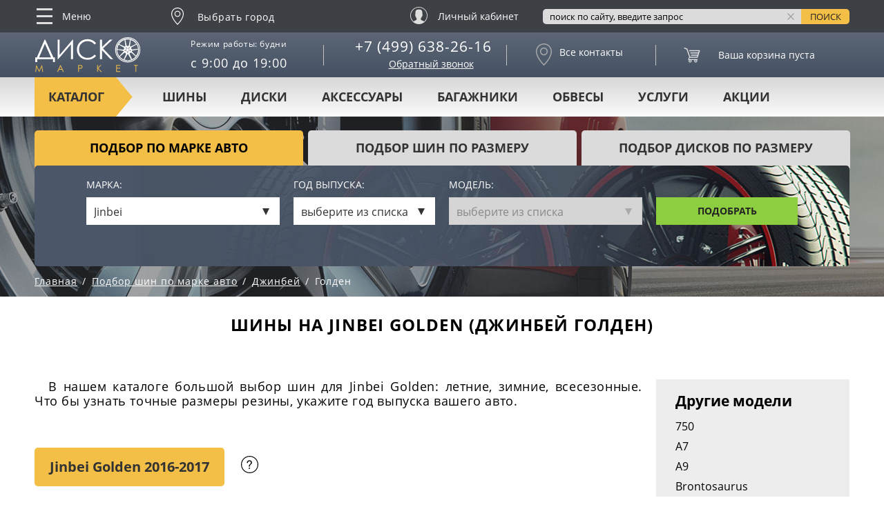

--- FILE ---
content_type: text/html; charset=UTF-8
request_url: https://diskomarket.ru/podbor-shiny/jinbei/golden/
body_size: 37131
content:
<!DOCTYPE html>
<html lang="ru" class="page">

<head>
	 <!--<meta name="viewport" content="width=1250, initial-scale=1, minimal-ui"> -->
	<meta name="viewport" content="width=device-width, initial-scale=1.0"/>
    <meta http-equiv="X-UA-Compatible" content="IE=edge">
	<meta name="yandex-verification" content="598c52d9ed9d4895" />
	<meta name="yandex-verification" content="b584024d845f31d6" />
	<meta name="yandex-verification" content="43fbc43156286835" />
	<meta name="yandex-verification" content="0ae971590158726d" />
	
        <meta http-equiv="Content-Type" content="text/html; charset=UTF-8" />
<meta name="keywords" content="шины на Джинбей Голден, щины для Jinbei Golden, подбор шин, размер, параметры" />
<meta name="description" content="В нашем каталоге большой ассортимент шин для Jinbei Golden: зимние, летние, всесезонные. Чтобы купить подходящий размер резины для Джинбей Голден, нужно выбрать год выпуска автомобиля, и наши профессиональные консультанты бесплатно помогут в этом. Реальные акции на шиномонтаж для наших покупателей. Доставка по Москве, России, Казахстану и Беларуси." />
<script type="text/javascript" data-skip-moving="true">(function(w, d, n) {var cl = "bx-core";var ht = d.documentElement;var htc = ht ? ht.className : undefined;if (htc === undefined || htc.indexOf(cl) !== -1){return;}var ua = n.userAgent;if (/(iPad;)|(iPhone;)/i.test(ua)){cl += " bx-ios";}else if (/Windows/i.test(ua)){cl += ' bx-win';}else if (/Macintosh/i.test(ua)){cl += " bx-mac";}else if (/Linux/i.test(ua) && !/Android/i.test(ua)){cl += " bx-linux";}else if (/Android/i.test(ua)){cl += " bx-android";}cl += (/(ipad|iphone|android|mobile|touch)/i.test(ua) ? " bx-touch" : " bx-no-touch");cl += w.devicePixelRatio && w.devicePixelRatio >= 2? " bx-retina": " bx-no-retina";var ieVersion = -1;if (/AppleWebKit/.test(ua)){cl += " bx-chrome";}else if (/Opera/.test(ua)){cl += " bx-opera";}else if (/Firefox/.test(ua)){cl += " bx-firefox";}ht.className = htc ? htc + " " + cl : cl;})(window, document, navigator);</script>


<link href="/bitrix/js/ui/design-tokens/dist/ui.design-tokens.min.css?167982235122029" type="text/css"  rel="stylesheet" />
<link href="/bitrix/js/ui/fonts/opensans/ui.font.opensans.min.css?16657535962320" type="text/css"  rel="stylesheet" />
<link href="/bitrix/js/main/popup/dist/main.popup.bundle.min.css?169615841926598" type="text/css"  rel="stylesheet" />
<link href="/bitrix/cache/css/s1/tires-and-wheels-inner-filters/page_de8131aa163ce42aa384c88f6c09311f/page_de8131aa163ce42aa384c88f6c09311f_v1.css?175880430126862" type="text/css"  rel="stylesheet" />
<link href="/bitrix/cache/css/s1/tires-and-wheels-inner-filters/template_fce9d2e4d3d073598b58f215e968e418/template_fce9d2e4d3d073598b58f215e968e418_v1.css?1758804298340059" type="text/css"  data-template-style="true" rel="stylesheet" />







<style>.grecaptcha-badge {display: none;}</style>
<style>.grecaptcha-badge {display: none;}</style>
        
    <meta http-equiv="Cache-Control" content="no-cache">

    <meta name="format-detection" content="telephone=no">
    <meta name="format-detection" content="address=no">

    <title>Подбор автомобильной резины на Jinbei Golden (Джинбей Голден), зимняя, летняя, всесезонная, шиномонтаж со скидкой</title>

    <link rel="apple-touch-icon" sizes="57x57" href="/apple-touch-icon-57x57.png">
    <link rel="apple-touch-icon" sizes="60x60" href="/apple-touch-icon-60x60.png">
    <link rel="apple-touch-icon" sizes="72x72" href="/apple-touch-icon-72x72.png">
    <link rel="apple-touch-icon" sizes="76x76" href="/apple-touch-icon-76x76.png">
    <link rel="apple-touch-icon" sizes="114x114" href="/apple-touch-icon-114x114.png">
    <link rel="apple-touch-icon" sizes="120x120" href="/apple-touch-icon-120x120.png">
    <link rel="apple-touch-icon" sizes="144x144" href="/apple-touch-icon-144x144.png">
    <link rel="apple-touch-icon" sizes="152x152" href="/apple-touch-icon-152x152.png">
    <link rel="apple-touch-icon" sizes="180x180" href="/apple-touch-icon-180x180.png">
    <link rel="icon" type="image/png" sizes="192x192" href="/android-chrome-192x192.png">
    <link rel="icon" type="image/png" sizes="96x96" href="/favicon-96x96.png">
    <link rel="icon" type="image/png" sizes="32x32" href="/favicon-32x32.png">
    <link rel="manifest" href="/manifest.json">
    <link rel="mask-icon" href="/safari-pinned-tab.svg" color="#5c6675">
    <meta name="msapplication-TileColor" content="#5c6675">
    <meta name="msapplication-TileImage" content="/mstile-144x144.png">
    <meta name="theme-color" content="#4b5668">


        <div class="welcome-pt-modal">
	<div class="welcome-pt-overlay">
		<div class="site-popup-inner welcome-pt-message">
			<form method="post" enctype="multipart/form-data" action="">
				<!--  <div class="site-form-title">Добро пожаловать!</div>   -->
				<div class="site-row">
					<p class="site-form-text">Продолжая пользоваться сайтом, вы соглашаетесь с использованием файлов cookie.</p>
				</div>
				<div class="site-form-buttons">
					<div class="site-form-button">
						<a href="#" class="welcome-pt-close">Продолжить</a>
					</div>
				</div>
			</form>
		</div>
	</div>
</div>    	






</head>

<body class="page__body">

<!-- Global site tag (gtag.js) - Google Analytics -->
<!--LiveInternet counter--><!--/LiveInternet-->

<!-- Rating@Mail.ru counter -->
<noscript><div>
<img src="//top-fwz1.mail.ru/counter?id=1548440;js=na" style="border:0;position:absolute;left:-9999px;" alt="" />
</div></noscript>
<!-- //Rating@Mail.ru counter -->


<!-- 
<div style="width:100%;background-color:#f4bf46;text-align:center;padding:10px 0;position:relative;z-index:9999;">
  <a href="/uslugi/shinomontazh/" style="color:black;font-weight:bold;text-decoration:none;font-size:14px;">Записаться на шиномонтаж</a>
</div>

<div style="
  position:fixed;
  top:50%;
  right:0;
  transform:translateY(-50%);
  z-index:9999;
  cursor:pointer;
">
  <a href="/uslugi/shinomontazh/">
    <img src="/images/icons/shm.png" alt="Шиномонтаж" style="width:80px;height:auto;border-radius:5px 0 0 5px;box-shadow:0 2px 6px rgba(0,0,0,0.3);">
  </a>
</div>
 -->

<div class="page__header">
    <header class="header">
                    <div class="header__sticky">
                                <div class="page__holder">
					<div class="adapt_menu"><a href="#menu2"><span></span></a></div>
                    <div class="header__extra-nav">
                        <!-- begin .extra-nav-->
                        <div class="extra-nav">
                            <div class="extra-nav__trigger">
                                <svg class="extra-nav__icon">
                                    <use xlink:href="/assets/images/icon.svg#icon_icon-menu"></use>
                                </svg>
                                Меню
                            </div>
                                <ul class="extra-nav__list">

    
    
    
        
                                                            <li class="extra-nav__item"><a  href="/" class="extra-nav__link extra-nav__link--active" onclick="yaCounter45864150.reachGoal('EXTRA-NAV')">Главная</a></li>
                            
        
    
    

    
    
                    <li class="extra-nav__item ">
        <a  href="/shiny/" class="extra-nav__link " onclick="yaCounter45864150.reachGoal('EXTRA-NAV')"><i class="extra-nav__sub-trigger js-extra-nav-sub-trigger">показать/скрыть</i>Шины</a>
    
    <div class="extra-nav__sub">
    <ul class="extra-nav__sub-list">
    
    
    

    
    
        
                                                                <li class="extra-nav__item ">
                    <a  href="/shiny/" class="extra-nav__link" onclick="yaCounter45864150.reachGoal('EXTRA-NAV')">Все шины</a>
                    </li>
                            
        
    
    

    
    
        
                                                                <li class="extra-nav__item ">
                    <a  href="/shiny/sezon-letnie/" class="extra-nav__link" onclick="yaCounter45864150.reachGoal('EXTRA-NAV')">Летние шины</a>
                    </li>
                            
        
    
    

    
    
                <li class="extra-nav__item ">
    <a  href="/shiny/sezon-zimnie/" class="extra-nav__link">Зимние шины<i class="extra-nav__sub-trigger js-extra-nav-sub-trigger">показать/скрыть</i></a>
    
    <div class="extra-nav__sub">
    <ul class="extra-nav__sub-list">
    
    
    

    
    
        
                                                                <li class="extra-nav__item ">
                    <a  href="/shiny/sezon-zimnie/" class="extra-nav__link" onclick="yaCounter45864150.reachGoal('EXTRA-NAV')">Все зимние шины</a>
                    </li>
                            
        
    
    

    
    
        
                                                                <li class="extra-nav__item ">
                    <a  href="/shiny/sezon-zimnie/shipovannye-da/" class="extra-nav__link" onclick="yaCounter45864150.reachGoal('EXTRA-NAV')">Шипованные шины</a>
                    </li>
                            
        
    
    

    
    
        
                                                                <li class="extra-nav__item ">
                    <a  href="/shiny/sezon-zimnie/shipovannye-net/" class="extra-nav__link" onclick="yaCounter45864150.reachGoal('EXTRA-NAV')">Нешипованные шины</a>
                    </li>
                            
        
    
    

                    </ul></li>    
    
        
                                                                <li class="extra-nav__item ">
                    <a  href="/shiny/sezon-vsesezonnye/" class="extra-nav__link" onclick="yaCounter45864150.reachGoal('EXTRA-NAV')">Всесезонные шины</a>
                    </li>
                            
        
    
    

    
    
        
                                                                <li class="extra-nav__item ">
                    <a  href="/shiny/cargo-c/" class="extra-nav__link" onclick="yaCounter45864150.reachGoal('EXTRA-NAV')">Легкогрузовые шины</a>
                    </li>
                            
        
    
    

    
    
        
                                                                <li class="extra-nav__item ">
                    <a  href="/shiny/runflat-da/" class="extra-nav__link" onclick="yaCounter45864150.reachGoal('EXTRA-NAV')">Шины RunFlat</a>
                    </li>
                            
        
    
    

    
    
        
                                                                <li class="extra-nav__item ">
                    <a  href="/podbor-shin-po-marke-avto/" class="extra-nav__link" onclick="yaCounter45864150.reachGoal('EXTRA-NAV')">Подбор шин по авто</a>
                    </li>
                            
        
    
    

    
    
        
                                                                <li class="extra-nav__item ">
                    <a  href="/kalkulyator/" class="extra-nav__link" onclick="yaCounter45864150.reachGoal('EXTRA-NAV')">Шинный калькулятор</a>
                    </li>
                            
        
    
    

                    </ul></li>    
    
                    <li class="extra-nav__item ">
        <a  href="/aksessuary-dlya-koles/" class="extra-nav__link " onclick="yaCounter45864150.reachGoal('EXTRA-NAV')"><i class="extra-nav__sub-trigger js-extra-nav-sub-trigger">показать/скрыть</i>Аксессуары для колёс</a>
    
    <div class="extra-nav__sub">
    <ul class="extra-nav__sub-list">
    
    
    

    
    
        
                                                                <li class="extra-nav__item ">
                    <span rel="nofollow" href="/datchiki-davleniya-v-shinah/" class="extra-nav__link" onclick="yaCounter45864150.reachGoal('EXTRA-NAV')">Датчики давления</span>
                    </li>
                            
        
    
    

    
    
        
                                                                <li class="extra-nav__item ">
                    <a  href="/aksessuary-dlya-koles/bolty-i-gayki/" class="extra-nav__link" onclick="yaCounter45864150.reachGoal('EXTRA-NAV')">Болты и гайки</a>
                    </li>
                            
        
    
    

    
    
        
                                                                <li class="extra-nav__item ">
                    <a  href="/aksessuary-dlya-koles/prostavki-dlya-vyleta/" class="extra-nav__link" onclick="yaCounter45864150.reachGoal('EXTRA-NAV')">Проставки для вылета</a>
                    </li>
                            
        
    
    

    
    
        
                                                                <li class="extra-nav__item ">
                    <a  href="/aksessuary-dlya-koles/sekretki/" class="extra-nav__link" onclick="yaCounter45864150.reachGoal('EXTRA-NAV')">Секретки</a>
                    </li>
                            
        
    
    

                    </ul></li>    
    
                    <li class="extra-nav__item ">
        <a  href="/diski/" class="extra-nav__link " onclick="yaCounter45864150.reachGoal('EXTRA-NAV')"><i class="extra-nav__sub-trigger js-extra-nav-sub-trigger">показать/скрыть</i>Диски</a>
    
    <div class="extra-nav__sub">
    <ul class="extra-nav__sub-list">
    
    
    

    
    
        
                                                                <li class="extra-nav__item ">
                    <a  href="/diski/" class="extra-nav__link" onclick="yaCounter45864150.reachGoal('EXTRA-NAV')">Все диски</a>
                    </li>
                            
        
    
    

    
    
        
                                                                <li class="extra-nav__item ">
                    <a  href="/diski/tip-litye/" class="extra-nav__link" onclick="yaCounter45864150.reachGoal('EXTRA-NAV')">Литые диски</a>
                    </li>
                            
        
    
    

    
    
        
                                                                <li class="extra-nav__item ">
                    <a  href="/diski/tip-shtampovannye/" class="extra-nav__link" onclick="yaCounter45864150.reachGoal('EXTRA-NAV')">Штампованные диски</a>
                    </li>
                            
        
    
    

    
    
        
                                                                <li class="extra-nav__item ">
                    <a  href="/diski/tip-kovanye/" class="extra-nav__link" onclick="yaCounter45864150.reachGoal('EXTRA-NAV')">Кованые диски</a>
                    </li>
                            
        
    
    

    
    
        
                                                                <li class="extra-nav__item ">
                    <a  href="/diski-replica/" class="extra-nav__link" onclick="yaCounter45864150.reachGoal('EXTRA-NAV')">Диски Replica</a>
                    </li>
                            
        
    
    

    
    
        
                                                                <li class="extra-nav__item ">
                    <a  href="/podbor-diskov-po-marke-avto/" class="extra-nav__link" onclick="yaCounter45864150.reachGoal('EXTRA-NAV')">Подбор&nbsp;дисков&nbsp;по&nbsp;авто</a>
                    </li>
                            
        
    
    

                    </ul></li>    
    
                    <li class="extra-nav__item ">
        <a  href="/bagazhniki/" class="extra-nav__link " onclick="yaCounter45864150.reachGoal('EXTRA-NAV')"><i class="extra-nav__sub-trigger js-extra-nav-sub-trigger">показать/скрыть</i>Багажники</a>
    
    <div class="extra-nav__sub">
    <ul class="extra-nav__sub-list">
    
    
    

    
    
        
                                                                <li class="extra-nav__item ">
                    <a  href="/avtoboks/" class="extra-nav__link" onclick="yaCounter45864150.reachGoal('EXTRA-NAV')">Автобоксы</a>
                    </li>
                            
        
    
    

                    </ul></li>    
    
                    <li class="extra-nav__item ">
        <a  href="/obvesy/" class="extra-nav__link " onclick="yaCounter45864150.reachGoal('EXTRA-NAV')"><i class="extra-nav__sub-trigger js-extra-nav-sub-trigger">показать/скрыть</i>Обвесы</a>
    
    <div class="extra-nav__sub">
    <ul class="extra-nav__sub-list">
    
    
    

    
    
        
                                                                <li class="extra-nav__item ">
                    <a  href="/obvesy/zashchita/" class="extra-nav__link" onclick="yaCounter45864150.reachGoal('EXTRA-NAV')">Защита</a>
                    </li>
                            
        
    
    

    
    
        
                                                                <li class="extra-nav__item ">
                    <a  href="https://diskomarket.ru/obvesy/porogi/" class="extra-nav__link" onclick="yaCounter45864150.reachGoal('EXTRA-NAV')">Пороги</a>
                    </li>
                            
        
    
    

                    </ul></li>    
    
        
                                                            <li class="extra-nav__item"><span rel="nofollow" href="/shinomontazh/" class="extra-nav__link " onclick="yaCounter45864150.reachGoal('EXTRA-NAV')">Шиномонтаж</span></li>
                            
        
    
    

    
    
        
                                                            <li class="extra-nav__item"><span rel="nofollow" href="/dostavka-i-oplata/" class="extra-nav__link " onclick="yaCounter45864150.reachGoal('EXTRA-NAV')">Доставка и оплата</span></li>
                            
        
    
    

    
    
        
                                                            <li class="extra-nav__item"><span rel="nofollow" href="/akcii/" class="extra-nav__link " onclick="yaCounter45864150.reachGoal('EXTRA-NAV')">Акции и спецпредложения</span></li>
                            
        
    
    

    
    
        
                                                            <li class="extra-nav__item"><span rel="nofollow" href="/contacts/" class="extra-nav__link " onclick="yaCounter45864150.reachGoal('EXTRA-NAV')">Наши контакты</span></li>
                            
        
    
    

    
    
        
                                                            <li class="extra-nav__item"><span rel="nofollow" href="/o-nas/" class="extra-nav__link " onclick="yaCounter45864150.reachGoal('EXTRA-NAV')">О нас</span></li>
                            
        
    
    

    
    </ul>
                        </div>
                        <!-- end .extra-nav-->
                    </div>
                    <div class="header__location">
                        
<div id="edost_location_address_div">


</div>

<div id="edost_location_address_loading" style="display: none;"></div>
                            <span class="location js-select-location" onclick="yaCounter45864150.reachGoal('REGION-SELECT')">
        <svg class="location__icon">
            <use xlink:href="/assets/images/icon.svg#icon_icon-geolocation"></use>
        </svg>
        <span class="location-city">Выбрать город</span>
    </span>
                    </div>
                    <div class="header__liked">
<!--                        <a href="#" class="icon-link icon-link--type_liked">Избранное</a>-->
                    </div>
                    <div class="header__compare">
<!--                        <a href="#" class="icon-link icon-link--type_compare">Сравнение</a>-->
                    </div>
                    <!-- <div class="header__car-selection">
                       <a href="#" class="icon-link icon-link--type_car-selection"><span class="icon-link__text icon-link__text--uppercase">Выбор авто</span></a>
                    </div>-->

                    <div class="header__login">
                        <span href="/personal/"
                           class="login-link" rel="nofollow"
                                                        >
                            <svg class="login-link__icon">
                                <use xlink:href="/assets/images/icon.svg#icon_icon-user"></use>
                            </svg>
                                                            <span class="login-link__text">Личный кабинет</span>
                                                    </span>
                    </div>
                    <div class="header__simple-basket">
                        
<!-- begin .basket-->
<span href="/personal/cart/" class="basket basket--type_simple basket--type_empty" 
         rel="nofollow" data-title="В корзине товаров на">
	
<span class="basket__quantity">
	0</span>

<span class="basket__quantity">
    <svg class="basket__quantity-icon">
        <use xlink:href="/assets/images/icon.svg#icon_basket"></use>
    </svg>
    <span class="basket__quantity-value">
        0    </span>
</span></span>
<!-- end .basket-->


                    </div>
                    <div class="header__search">
                        <div class="header__search-wrapper">
                            <form action="/search/" class="search-form" id="hseach" onsubmit="yaCounter45864150.reachGoal('HEADER-SEARCH')">
		<input type="hidden" name="searchid" value="2336627" />
				<input type="text" name="text" value="" size="15" maxlength="50" class="search-form__input js-search-form-input" placeholder="поиск по сайту, введите запрос">
		<!--		<input name="s" type="submit" value="--><!--" class="search-form__submit">-->
        <input name="s" type="submit" class="search-form__button" title="Введите запрос и нажмите для поиска по сайту" value="Поиск">
        <i title="Очистить поисковый запрос" class="search-form__clear js-search-form-clear">Очистить</i>
</form>
                        </div>
                    </div>
                    <div class="header__to-top">
                        <span title="Сдвинуть экран вверх" class="to-top">
                            <svg class="to-top__icon js-to-top">
                                <use xlink:href="/assets/images/icon.svg#icon_up-arrow"></use>
                            </svg>
                            Наверх
                        </span>
                    </div>
					
					<div class="the_new newphone">
						<a href="tel:+74996382616"><svg fill="none" height="24" stroke="#dedede" stroke-linecap="round" stroke-linejoin="round" stroke-width="2" viewBox="0 0 24 24" width="24" xmlns="http://www.w3.org/2000/svg"><path d="M22 16.92v3a2 2 0 0 1-2.18 2 19.79 19.79 0 0 1-8.63-3.07 19.5 19.5 0 0 1-6-6 19.79 19.79 0 0 1-3.07-8.67A2 2 0 0 1 4.11 2h3a2 2 0 0 1 2 1.72 12.84 12.84 0 0 0 .7 2.81 2 2 0 0 1-.45 2.11L8.09 9.91a16 16 0 0 0 6 6l1.27-1.27a2 2 0 0 1 2.11-.45 12.84 12.84 0 0 0 2.81.7A2 2 0 0 1 22 16.92z"/></svg></a>
					</div>
					
                </div>
            </div>
            <div class="header__info-text">
                <!--Размещать контнет в этом блоке (header__info-text-wrapper), комментировать вообще все-->
<!-- <div class="header__info-text-wrapper">
	<b>Поздравляем всех с 9 Мая!</b> между верхней прилипалой и началом шапки нужно сделать полоску, НАШЕГО желтого цвета
</div> -->
            </div>
            <div class="header__middle">
                <div class="page__holder header__main">
                    <div class="header__logo">
                        <a href="/" class="logo">
                            <svg xmlns="http://www.w3.org/2000/svg" class="logo__image logo__image--type_default">
                                <use xlink:href="/assets/images/icon.svg#icon_logo"></use>
                            </svg>
                            <svg xmlns="http://www.w3.org/2000/svg" class="logo__image logo__image--type_active">
                                <use xlink:href="/assets/images/icon.svg#icon_logo-h"></use>
                            </svg>
                        </a>
                    </div>
                    <div class="header__col header__working-hours">
                        <div class="working-hours"><span class="working-hours__label">Режим работы: будни</span>с 9:00 до 19:00</div>                    </div>
                    <div class="header__col header__tel">
                        <ul class="tel">
	<li class="tel__item"><a href="tel:+7 (499) 638-26-16" class="phonelink">+7 (499) 638-26-16</a></li>
</ul>
                        <div data-src="#callbackForm" class="header__callback">Обратный звонок</div>
                    </div>
                    <div class="header__col header__contacts">
                        <span href="/contacts/" class="icon-link icon-link--type_contacts" rel="nofollow">
    <svg class="icon-link__icon">
        <use xlink:href="/assets/images/icon.svg#icon_icon-geolocation"></use>
    </svg>
	<span class="icon-link__text">Все контакты</span></span>                    </div>
                    <div class="header__col header__basket">
                        

 <!-- begin .basket-->
<span href="/personal/cart/" id="bx_basketT0kNhm" rel="nofollow" class="basket basket--type_empty"><!--'start_frame_cache_bx_basketT0kNhm'-->

<span class="basket__quantity">
    <svg class="basket__quantity-icon">
        <use xlink:href="/assets/images/icon.svg#icon_basket"></use>
    </svg>
    <span class="basket__quantity-value">
        0    </span>
</span>


<span class="basket__total-price" data-units=" руб.">
	            </span>

<span class="basket__control">
<span class="button">Оформить</span>
</span>
<!--'end_frame_cache_bx_basketT0kNhm'-->    <span class="basket__message">Ваша корзина пуста</span>
</span>
<!-- end .basket-->




                    </div>
                </div>
            </div>
            <div class="header__nav">
                <div id="nav" class="nav nav--type_simple">
                    <div class="page__holder">
                        <nav class="nav__wrapper">
                            <div class="nav__label">Каталог</div>
                            
<div class="nav__list">

    
    
    
    
        <div class="nav__item nav__item--type_parent"><a href="/shiny/" class="nav__link">Шины</a>
        <div class="nav__dropdown">
                            <img src="/assets/images/content/nav/shiny.jpg" alt="Шины" class="nav__image">
                        <div class="nav__col">
                <ul class="category-nav">
                    
                                    
                                    
                                    
    
    
    
                                    
                                                                            <li class="category-nav__item"><a href="/shiny/sezon-zimnie/" class="category-nav__link category-nav__link">ЗИМНИЕ ШИНЫ</a></li>
                                    
                                    
                                    
                                    
                                    
    
    
    
                                    
                                                                            <li class="category-nav__item"><a href="/shiny/sezon-zimnie/shipovannye-da/" class="category-nav__link category-nav__link">ЗИМНИЕ ШИПОВАННЫЕ ШИНЫ</a></li>
                                    
                                    
                                    
                                    
                                    
    
    
    
                                    
                                                                            <li class="category-nav__item"><a href="/shiny/sezon-letnie/" class="category-nav__link category-nav__link">ЛЕТНИЕ ШИНЫ</a></li>
                                    
                                    
                                    
                                    
                                    
    
    
    
                                    
                                                                            <li class="category-nav__item"><a href="/shiny/sezon-vsesezonnye/" class="category-nav__link category-nav__link">ВСЕСЕЗОННЫЕ ШИНЫ</a></li>
                                    
                                    
                                    
                                    
                                    
    
    
    
                                    
                                                                            <li class="category-nav__item"><a href="/shiny/strana-kitay/" class="category-nav__link category-nav__link">КИТАЙСКИЕ ШИНЫ</a></li>
                                    
                                    
                                    
                                    
                                    
    </ul><div class="nav__select-nav"><ul class="select-nav">
              <li class="select-nav__item"><a href="/podbor-shin-po-marke-avto/" class="select-nav__link">Подбор по авто</a>
              </li>
              <li class="select-nav__item"><span style="cursor: pointer;" class="select-nav__link get_by_size shina ">Подбор по размеру</span>
              </li>
            </ul></div>
    
    
                                    
                                                                            <li class="category-nav__item"><a href="/podbor-shin-po-marke-avto/" class="category-nav__link category-nav__link">Подбор шин</a></li>
                                    
                                    
                                    
                                    
                                    
    
            </ul></div></div></div>    
    
        <div class="nav__item nav__item--type_parent"><a href="/diski/" class="nav__link">Диски</a>
        <div class="nav__dropdown">
                            <img src="/assets/images/content/nav/diski.jpg" alt="Диски" class="nav__image">
                        <div class="nav__col">
                <ul class="category-nav">
                    
                                    
                                    
                                    
    
    
    
                                    
                                                                            <li class="category-nav__item"><a href="/diski/tip-litye/" class="category-nav__link category-nav__link">Литые диски</a></li>
                                    
                                    
                                    
                                    
                                    
    
    
    
                                    
                                                                            <li class="category-nav__item"><a href="/diski/tip-kovanye/" class="category-nav__link category-nav__link">Кованые диски</a></li>
                                    
                                    
                                    
                                    
                                    
    
    
    
                                    
                                                                            <li class="category-nav__item"><a href="/diski/tip-shtampovannye/" class="category-nav__link category-nav__link">Штампованные диски</a></li>
                                    
                                    
                                    
                                    
                                    
    
    
    
                                    
                                                                            <li class="category-nav__item"><a href="/diski-replica/" class="category-nav__link category-nav__link">Диски реплика</a></li>
                                    
                                    
                                    
                                    
                                    
    
    
    
                                    
                                                                            <li class="category-nav__item"><a href="/uslugi/diski-na-zakaz/" class="category-nav__link category-nav__link"><b>Эксклюзивные диски!</b></a></li>
                                    
                                    
                                    
                                    
                                    
    </ul><div class="nav__select-nav"><ul class="select-nav">
              <li class="select-nav__item"><a href="/podbor-diskov-po-marke-avto/" class="select-nav__link">Подбор по авто</a>
              </li>
              <li class="select-nav__item"><span style="cursor: pointer;" class="select-nav__link get_by_size disk ">Подбор по размеру</span>
              </li>
            </ul></div>
    
    
                                    
                                                                            <li class="category-nav__item"><a href="/podbor-diskov-po-marke-avto/" class="category-nav__link category-nav__link">Подбор дисков</a></li>
                                    
                                    
                                    
                                    
                                    
    
            </ul></div></div></div>    
    
        <div class="nav__item nav__item--type_parent"><a href="/aksessuary-dlya-koles/" class="nav__link">Аксессуары</a>
        <div class="nav__dropdown" style="margin-left: 150px;">
                            <img src="/assets/images/content/nav/aksessuary-dlya-koles.jpg" alt="Аксессуары" class="nav__image">
                        <div class="nav__col">
                <ul class="category-nav">
                    
                                    
                                    
                                    
    
    
    
                                    
                                                                            <li class="category-nav__item"><a href="/datchiki-davleniya-v-shinah/" class="category-nav__link category-nav__link">Датчики давления</a></li>
                                    
                                    
                                    
                                    
                                    
    
    
    
                                    
                                                                            <li class="category-nav__item"><a href="/aksessuary-dlya-koles/sekretki/" class="category-nav__link category-nav__link">Секретки</a></li>
                                    
                                    
                                    
                                    
                                    
    
    
    
                                    
                                                                            <li class="category-nav__item"><a href="/aksessuary-dlya-koles/bolty-i-gayki/" class="category-nav__link category-nav__link">Болты и гайки</a></li>
                                    
                                    
                                    
                                    
                                    
    
    
    
                                    
                                                                            <li class="category-nav__item"><a href="/aksessuary-dlya-koles/prostavki-dlya-vyleta/" class="category-nav__link category-nav__link">Проставки для увеличения вылета</a></li>
                                    
                                    
                                    
                                    
                                    
    
            </ul></div></div></div>    
    
        <div class="nav__item nav__item--type_parent"><a href="/bagazhniki/" class="nav__link">Багажники</a>
        <div class="nav__dropdown" style="margin-left: 300px;">
                            <img src="/assets/images/content/nav/bagazhniki.jpg" alt="Багажники" class="nav__image">
                        <div class="nav__col">
                <ul class="category-nav">
                    
                                    
                                    
                                    
    
    
    
                                    
                                                                            <li class="category-nav__item"><a href="/avtoboks/" class="category-nav__link category-nav__link">Автобоксы</a></li>
                                    
                                    
                                    
                                    
                                    
    
            </ul></div></div></div>    
    
        <div class="nav__item nav__item--type_parent"><a href="/obvesy/" class="nav__link">Обвесы</a>
        <div class="nav__dropdown" style="margin-left: 400px;">
                            <img src="/assets/images/content/nav/obvesy.jpg" alt="Обвесы" class="nav__image">
                        <div class="nav__col">
                <ul class="category-nav">
                    
                                    
                                    
                                    
    
    
    
                                    
                                                                            <li class="category-nav__item"><a href="/obvesy/zashchita/" class="category-nav__link category-nav__link">Защита</a></li>
                                    
                                    
                                    
                                    
                                    
    
    
    
                                    
                                                                            <li class="category-nav__item"><a href="/obvesy/porogi/" class="category-nav__link category-nav__link">Пороги</a></li>
                                    
                                    
                                    
                                    
                                    
    
            </ul></div></div></div>    
    
        <div class="nav__item nav__item--type_parent"><a href="/uslugi/" class="nav__link">Услуги</a>
        <div class="nav__dropdown" style="margin-left: 410px;">
                            <img src="/assets/images/content/nav/aksessuary-dlya-koles.jpg" alt="Услуги" class="nav__image">
                        <div class="nav__col">
                <ul class="category-nav">
                    
                                    
                                    
                                    
    
    
    
                                    
                                                                            <li class="category-nav__item"><a href="/uslugi/diski-na-zakaz/" class="category-nav__link category-nav__link">Изготовление кованых дисков</a></li>
                                    
                                    
                                    
                                    
                                    
    
    
    
                                    
                                                                            <li class="category-nav__item"><a href="/uslugi/shinomontazh/" class="category-nav__link category-nav__link">Шиномонтаж</a></li>
                                    
                                    
                                    
                                    
                                    
    
    
    
                                    
                                                                            <li class="category-nav__item"><a href="/uslugi/pravka-diskov/" class="category-nav__link category-nav__link">Правка дисков</a></li>
                                    
                                    
                                    
                                    
                                    
    
    
    
                                    
                                                                            <li class="category-nav__item"><a href="/uslugi/ustanovka-tpms/" class="category-nav__link category-nav__link">Установка датчиков TPMS</a></li>
                                    
                                    
                                    
                                    
                                    
    
    
    
                                    
                                                                            <li class="category-nav__item"><a href="/uslugi/nastroika-datchikov-davleniya/" class="category-nav__link category-nav__link">Настройка датчиков давления</a></li>
                                    
                                    
                                    
                                    
                                    
    
    
    
                                    
                                                                            <li class="category-nav__item"><a href="/uslugi/hranenie-shin/" class="category-nav__link category-nav__link">Хранение шин</a></li>
                                    
                                    
                                    
                                    
                                    
    
            </ul></div></div></div>    
    
        <div class="nav__item nav__item--type_parent"><a href="/akcii/" class="nav__link">Акции</a>
        <div class="nav__dropdown hidden" style="margin-left: 305px;">
                            <img src="/assets/images/content/nav/shinomontazh.jpg" alt="Акции" class="nav__image">
                        <div class="nav__col">
                <ul class="category-nav">
                    
                                    
                                    
                                    
    
    
    
                                    
                                                                            <li class="category-nav__item"><a href="/akcii/" class="category-nav__link category-nav__link">У нас всегда проходят разные акции<br>
            <br>Подробности спрашивайте у менеджеров</a></li>
                                    
                                    
                                    
                                    
                                    
                                                                            <!--</ul>--></div></div></div>                                    
                            </div>
                                                    </nav>
                    </div>
                </div>
            </div>
    </header>
</div><!-- begin .page-intro -->
<div class="page-intro page-intro--type_inner">
  <div class="page-intro__wrapper">
    <div class="grid-16 main-filters">
      <div class="grid-16__container">

          <!-- begin .tabs -->
          <div class="tabs">
              <ul class="tabs__nav">
                  <li class="tabs__nav-item"><span href="#filter-car-brand" class="tabs__nav-trigger
             tabs__nav-trigger--active js-tabs">Подбор по марке авто</span>
                  </li>
                  <li class="tabs__nav-item"><span href="#filter-tire-size" class="tabs__nav-trigger
             js-tabs">подбор шин по размеру</span>
                  </li>
                  <li class="tabs__nav-item"><span href="#filter-disk-size" class="tabs__nav-trigger
             js-tabs">подбор дисков по размеру</span>
                  </li>
              </ul>
              <div class="tabs__content tabs__content--style_primary">
                  <div id="filter-car-brand" class="tabs__item  tabs__item--active">
                      
<form id="filter-car-brand" action="#" method="GET">
    <div class="grid-16__row filterline1">
        <div class="grid-16__col grid-16__col--push_1 grid-16__col--size_4">
            <label class="main-filters__label">Марка:</label>
        </div>
        <div class="grid-16__col grid-16__col--push_1 grid-16__col--size_3">
            <label class="main-filters__label">Год выпуска:</label>
        </div>
        <div class="grid-16__col grid-16__col--push_1 grid-16__col--size_4">
            <label class="main-filters__label">Модель:</label>
        </div>
    </div>
    <div class="grid-16__row filterline2">
        <div class="grid-16__col grid-16__col--push_1 grid-16__col--size_4">
            <div class="main-filters__item">
				<div class="the_new select_new"> <label class="main-filters__label">Марка:</label></div>
                <select id="ppa-vendor" class="main-filters__select main-filters" name="ppa-vendor" data-search="true">
                    <option value="0">выберите из списка</option>
                                            <option   data-sname="aro" value="1">ARO</option>
                                            <option   data-sname="acura" value="2">Acura</option>
                                            <option   data-sname="alfa-romeo" value="3">Alfa Romeo</option>
                                            <option   data-sname="alpine" value="4">Alpine</option>
                                            <option   data-sname="aston-martin" value="5">Aston Martin</option>
                                            <option   data-sname="audi" value="6">Audi</option>
                                            <option   data-sname="aurus" value="134">Aurus</option>
                                            <option   data-sname="baic" value="114">BAIC</option>
                                            <option   data-sname="bmw" value="7">BMW</option>
                                            <option   data-sname="bmw-alpina" value="8">BMW Alpina</option>
                                            <option   data-sname="byd" value="9">BYD</option>
                                            <option   data-sname="bentley" value="10">Bentley</option>
                                            <option   data-sname="borgward" value="11">Borgward</option>
                                            <option   data-sname="brilliance" value="12">Brilliance</option>
                                            <option   data-sname="bugatti" value="13">Bugatti</option>
                                            <option   data-sname="buick" value="14">Buick</option>
                                            <option   data-sname="cadillac" value="15">Cadillac</option>
                                            <option   data-sname="changan" value="16">Changan</option>
                                            <option   data-sname="chery" value="17">Chery</option>
                                            <option   data-sname="chevrolet" value="18">Chevrolet</option>
                                            <option   data-sname="chrysler" value="19">Chrysler</option>
                                            <option   data-sname="citroen" value="20">Citroen</option>
                                            <option   data-sname="ds" value="21">DS</option>
                                            <option   data-sname="dacia" value="22">Dacia</option>
                                            <option   data-sname="daewoo" value="23">Daewoo</option>
                                            <option   data-sname="daihatsu" value="24">Daihatsu</option>
                                            <option   data-sname="datsun" value="25">Datsun</option>
                                            <option   data-sname="dodge" value="26">Dodge</option>
                                            <option   data-sname="dongfeng" value="27">Dongfeng</option>
                                            <option   data-sname="eagle" value="28">Eagle</option>
                                            <option   data-sname="exeed" value="115">Exeed</option>
                                            <option   data-sname="faw" value="29">FAW</option>
                                            <option   data-sname="ferrari" value="30">Ferrari</option>
                                            <option   data-sname="fiat" value="31">Fiat</option>
                                            <option   data-sname="fisker" value="32">Fisker</option>
                                            <option   data-sname="force" value="33">Force</option>
                                            <option   data-sname="ford" value="34">Ford</option>
                                            <option   data-sname="foton" value="116">Foton</option>
                                            <option   data-sname="gac" value="117">GAC</option>
                                            <option   data-sname="gaz" value="35">GAZ</option>
                                            <option   data-sname="geo" value="36">GEO</option>
                                            <option   data-sname="gmc" value="37">GMC</option>
                                            <option   data-sname="geely" value="38">Geely</option>
                                            <option   data-sname="genesis" value="39">Genesis</option>
                                            <option   data-sname="great-wall" value="40">Great Wall</option>
                                            <option   data-sname="haima" value="118">Haima</option>
                                            <option   data-sname="haval" value="41">Haval</option>
                                            <option   data-sname="hindustan" value="42">Hindustan</option>
                                            <option   data-sname="holden" value="43">Holden</option>
                                            <option   data-sname="honda" value="44">Honda</option>
                                            <option   data-sname="hongqi" value="119">Hongqi</option>
                                            <option   data-sname="hummer" value="45">Hummer</option>
                                            <option   data-sname="hyundai" value="46">Hyundai</option>
                                            <option   data-sname="infiniti" value="47">Infiniti</option>
                                            <option   data-sname="isuzu" value="48">Isuzu</option>
                                            <option   data-sname="iveco" value="49">Iveco</option>
                                            <option   data-sname="jac" value="136">Jac</option>
                                            <option   data-sname="jaecoo" value="121">Jaecoo</option>
                                            <option   data-sname="jaguar" value="51">Jaguar</option>
                                            <option   data-sname="jeep" value="52">Jeep</option>
                                            <option   data-sname="jetour" value="122">Jetour</option>
                                            <option selected  data-sname="jinbei" value="53">Jinbei</option>
                                            <option   data-sname="kaiyi" value="123">Kaiyi</option>
                                            <option   data-sname="kia" value="54">Kia</option>
                                            <option   data-sname="lada" value="55">LADA</option>
                                            <option   data-sname="lamborghini" value="56">Lamborghini</option>
                                            <option   data-sname="lancia" value="57">Lancia</option>
                                            <option   data-sname="land-rover" value="58">Land Rover</option>
                                            <option   data-sname="lexus" value="59">Lexus</option>
                                            <option   data-sname="lixiang" value="125">LiXiang</option>
                                            <option   data-sname="lifan" value="60">Lifan</option>
                                            <option   data-sname="lincoln" value="61">Lincoln</option>
                                            <option   data-sname="livan" value="124">Livan</option>
                                            <option   data-sname="lotus" value="62">Lotus</option>
                                            <option   data-sname="mg" value="63">MG</option>
                                            <option   data-sname="mini" value="64">MINI</option>
                                            <option   data-sname="mahindra" value="65">Mahindra</option>
                                            <option   data-sname="maruti" value="66">Maruti</option>
                                            <option   data-sname="maserati" value="67">Maserati</option>
                                            <option   data-sname="maybach" value="127">Maybach</option>
                                            <option   data-sname="mazda" value="68">Mazda</option>
                                            <option   data-sname="mclaren" value="126">McLaren</option>
                                            <option   data-sname="mercedes-benz" value="69">Mercedes-Benz</option>
                                            <option   data-sname="mercury" value="70">Mercury</option>
                                            <option   data-sname="mitsubishi" value="71">Mitsubishi</option>
                                            <option   data-sname="moskvich" value="128">Moskvich</option>
                                            <option   data-sname="mosler" value="72">Mosler</option>
                                            <option   data-sname="nissan" value="73">Nissan</option>
                                            <option   data-sname="oldsmobile" value="74">Oldsmobile</option>
                                            <option   data-sname="omoda" value="129">Omoda</option>
                                            <option   data-sname="opel" value="75">Opel</option>
                                            <option   data-sname="panoz" value="76">Panoz</option>
                                            <option   data-sname="perodua" value="77">Perodua</option>
                                            <option   data-sname="peugeot" value="78">Peugeot</option>
                                            <option   data-sname="plymouth" value="79">Plymouth</option>
                                            <option   data-sname="polaris" value="80">Polaris</option>
                                            <option   data-sname="pontiac" value="81">Pontiac</option>
                                            <option   data-sname="porsche" value="82">Porsche</option>
                                            <option   data-sname="proton" value="83">Proton</option>
                                            <option   data-sname="ram" value="84">Ram</option>
                                            <option   data-sname="ravon" value="85">Ravon</option>
                                            <option   data-sname="renault" value="86">Renault</option>
                                            <option   data-sname="renault-samsung" value="87">Renault Samsung</option>
                                            <option   data-sname="roewe" value="88">Roewe</option>
                                            <option   data-sname="rolls-royce" value="89">Rolls-Royce</option>
                                            <option   data-sname="rover" value="90">Rover</option>
                                            <option   data-sname="saab" value="91">Saab</option>
                                            <option   data-sname="saturn" value="92">Saturn</option>
                                            <option   data-sname="scion" value="93">Scion</option>
                                            <option   data-sname="seat" value="94">Seat</option>
                                            <option   data-sname="seres" value="130">Seres</option>
                                            <option   data-sname="skoda" value="95">Skoda</option>
                                            <option   data-sname="smart" value="96">Smart</option>
                                            <option   data-sname="ssangyong" value="97">SsangYong</option>
                                            <option   data-sname="subaru" value="98">Subaru</option>
                                            <option   data-sname="suzuki" value="99">Suzuki</option>
                                            <option   data-sname="tagaz" value="100">TagAZ</option>
                                            <option   data-sname="tank" value="131">Tank</option>
                                            <option   data-sname="tata" value="101">Tata</option>
                                            <option   data-sname="tesla" value="102">Tesla</option>
                                            <option   data-sname="toyota" value="103">Toyota</option>
                                            <option   data-sname="uaz" value="104">UAZ</option>
                                            <option   data-sname="vaz" value="105">VAZ</option>
                                            <option   data-sname="vauxhall" value="106">Vauxhall</option>
                                            <option   data-sname="venucia" value="107">Venucia</option>
                                            <option   data-sname="volkswagen" value="108">Volkswagen</option>
                                            <option   data-sname="volvo" value="109">Volvo</option>
                                            <option   data-sname="vortex" value="110">Vortex</option>
                                            <option   data-sname="voyah" value="132">Voyah</option>
                                            <option   data-sname="zaz" value="111">ZAZ</option>
                                            <option   data-sname="zeekr" value="133">Zeekr</option>
                                            <option   data-sname="zotye" value="112">Zotye</option>
                                    </select>
            </div>
        </div>
        <div class="grid-16__col grid-16__col--push_1 grid-16__col--size_3">
            <div class="main-filters__item">
				<div class="the_new select_new"><label class="main-filters__label">Год выпуска:</label></div>
                <select id="ppa-year" class="main-filters__select" data-search="true" data-select-message="ppa-year-message" >
                    <option value="0">выберите из списка</option>
                                            <option   data-sname="2020" data-vid="53" value="2020">2020</option>
                                            <option   data-sname="2018" data-vid="53" value="2018">2018</option>
                                            <option   data-sname="2017" data-vid="53" value="2017">2017</option>
                                            <option   data-sname="2016" data-vid="53" value="2016">2016</option>
                                            <option   data-sname="2015" data-vid="53" value="2015">2015</option>
                                            <option   data-sname="2014" data-vid="53" value="2014">2014</option>
                                            <option   data-sname="2013" data-vid="53" value="2013">2013</option>
                                            <option   data-sname="2012" data-vid="53" value="2012">2012</option>
                                            <option   data-sname="2011" data-vid="53" value="2011">2011</option>
                                            <option   data-sname="2010" data-vid="53" value="2010">2010</option>
                                            <option   data-sname="2009" data-vid="53" value="2009">2009</option>
                                            <option   data-sname="2008" data-vid="53" value="2008">2008</option>
                                            <option   data-sname="2007" data-vid="53" value="2007">2007</option>
                                    </select>
                <div id="ppa-year-message" class="main-filters__select-message select-message">Сначала нужно выбрать<br> марку автомобиля</div>
            </div>
        </div>
        <div id="ppa-model" class="grid-16__col grid-16__col--push_1 grid-16__col--size_4">
            <div class="main-filters__item">
				<div class="the_new selec_new"><label class="main-filters__label">Модель:</label></div>
                <select id="ppa-models" class="main-filters__select" data-search="true" data-select-message="ppa-models-message" disabled>
                    <option value="0">выберите из списка</option>
                                    </select>
                <div id="ppa-models-message" class="main-filters__select-message select-message">Сначала нужно выбрать<br> год выпуска авто</div>
            </div>
        </div>
        <div class="grid-16__col grid-16__col--push_1 grid-16__col--size_3">
            <!--            <input type="submit" value="Подобрать" class="button button--style_secondary button--size_m button--width_full">-->
            <span id="ppaButtonLink"  class="button button--style_secondary button--size_m button--width_full button--sate_disabled" data-select-message="ppaButtonLink-message">Подобрать</span>
            <div id="ppaButtonLink-message" class="main-filters__select-message select-message">Выберите марку, год выпуска<br> и модель вашего автомобиля</div>
        </div>
    </div>
</form>
                  </div>
                  <div id="filter-tire-size" class="tabs__item ">
                      
<form name="arrTireFilter_form" action="/podbor-shiny/jinbei/golden/?TYPE=tire&VENDOR=jinbei&MODEL=golden" method="get" class="smartfilter" id="tirleFilterForm">
    <div class="bx_filter_popup_result catalog__number-results" id="modef" style="display: none;">
        Найдено <span id="modef_num">0</span> предложения        <a>Показать</a>
    </div>
            <input type="hidden" name="VENDOR" id="VENDOR" value="jinbei" />
            <input type="hidden" name="MODEL" id="MODEL" value="golden" />
        <div class="grid-16__row filterline1">
        <div class="grid-16__col grid-16__col--push_1 grid-16__col--size_2">
            <label class="main-filters__label">Ширина:</label>
        </div>
        <div class="grid-16__col grid-16__col--push_1 grid-16__col--size_2">
            <label class="main-filters__label">Профиль:</label>
        </div>
        <div class="grid-16__col grid-16__col--push_1 grid-16__col--size_2">
            <label class="main-filters__label">Диаметр:</label>
        </div>
        <!--<div class="grid-16__col grid-16__col--push_1 grid-16__col--size_2">
            <label class="main-filters__label">Сезон:</label>
        </div>-->
        <div class="grid-16__col grid-16__col--push_1 grid-16__col--size_3">
            <label class="main-filters__label">Производитель:</label>
        </div>

    </div>

    <div class="grid-16__row filterline2">
        <div class="grid-16__col grid-16__col--push_1 grid-16__col--size_2">
            <div class="main-filters__item bx_filter_parameters_box">

                <div class="bx_filter_block">
					<div class="the_new select_new"><label class="main-filters__label">Ширина:</label></div>
                    <select class="main-filters__select property-select" id="SHIRINA" name="arrFilter_25_834315146" onChange="arrTireFilter_form_smartFilter.clickSelect(this)">
                        <option value="0">Все</option>
                                                                                                                                                    <option data-id="arrFilter_25_3476339805"    value="Y" >07.май</option>
                                                                                                                                                                                <option data-id="arrFilter_25_2212294583"    value="Y" >1</option>
                                                                                                                                                                                <option data-id="arrFilter_25_2226203566"    value="Y" >5</option>
                                                                                                                                                                                <option data-id="arrFilter_25_2153067366"    value="Y" >5.5</option>
                                                                                                                                                                                <option data-id="arrFilter_25_498629140"    value="Y" >6</option>
                                                                                                                                                                                <option data-id="arrFilter_25_2182319423"    value="Y" >6.5</option>
                                                                                                                                                                                <option data-id="arrFilter_25_2955276221"    value="Y" >6,5</option>
                                                                                                                                                                                <option data-id="arrFilter_25_1790921346"    value="Y" >7</option>
                                                                                                                                                                                <option data-id="arrFilter_25_2211571464"    value="Y" >7.5</option>
                                                                                                                                                                                <option data-id="arrFilter_25_2984740234"    value="Y" >7,5</option>
                                                                                                                                                                                <option data-id="arrFilter_25_2647389418"    value="Y" >8.25</option>
                                                                                                                                                                                <option data-id="arrFilter_25_2290982965"    value="Y" >8.5</option>
                                                                                                                                                                                <option data-id="arrFilter_25_2366072709"    value="Y" >9</option>
                                                                                                                                                                                <option data-id="arrFilter_25_2707236321"    value="Y" >10</option>
                                                                                                                                                                                <option data-id="arrFilter_25_269248583"    value="Y" >10.5</option>
                                                                                                                                                                                <option data-id="arrFilter_25_3596227959"    value="Y" >11</option>
                                                                                                                                                                                <option data-id="arrFilter_25_1330857165"    value="Y" >12</option>
                                                                                                                                                                                <option data-id="arrFilter_25_945058907"    value="Y" >13</option>
                                                                                                                                                                                <option data-id="arrFilter_25_336913281"    value="Y" >27</option>
                                                                                                                                                                                <option data-id="arrFilter_25_2225864208"    value="Y" >28</option>
                                                                                                                                                                                <option data-id="arrFilter_25_4088188550"    value="Y" >29</option>
                                                                                                                                                                                <option data-id="arrFilter_25_2473281379"    value="Y" >30</option>
                                                                                                                                                                                <option data-id="arrFilter_25_3832313845"    value="Y" >31</option>
                                                                                                                                                                                <option data-id="arrFilter_25_2103780943"    value="Y" >32</option>
                                                                                                                                                                                <option data-id="arrFilter_25_174200537"    value="Y" >33</option>
                                                                                                                                                                                <option data-id="arrFilter_25_2483454842"    value="Y" >34</option>
                                                                                                                                                                                <option data-id="arrFilter_25_3808539628"    value="Y" >35</option>
                                                                                                                                                                                <option data-id="arrFilter_25_2047402582"    value="Y" >36</option>
                                                                                                                                                                                <option data-id="arrFilter_25_219140800"    value="Y" >37</option>
                                                                                                                                                                                <option data-id="arrFilter_25_2645610321"    value="Y" >38</option>
                                                                                                                                                                                <option data-id="arrFilter_25_3021402484"    value="Y" >38.5</option>
                                                                                                                                                                                <option data-id="arrFilter_25_2250281974"    value="Y" >38,5</option>
                                                                                                                                                                                <option data-id="arrFilter_25_3937927111"    value="Y" >39</option>
                                                                                                                                                                                <option data-id="arrFilter_25_3693793700"    value="Y" >40</option>
                                                                                                                                                                                <option data-id="arrFilter_25_841265288"    value="Y" >42</option>
                                                                                                                                                                                <option data-id="arrFilter_25_2016475046"    value="Y" >135</option>
                                                                                                                                                                                <option data-id="arrFilter_25_930177377"    value="Y" >145</option>
                                                                                                                                                                                <option data-id="arrFilter_25_778719264"    value="Y" >155</option>
                                                                                                                                                                                <option data-id="arrFilter_25_88540131"    value="Y" >165</option>
                                                                                                                                                                                <option data-id="arrFilter_25_475804322"    value="Y" >175</option>
                                                                                                                                                                                <option data-id="arrFilter_25_3954105058"    value="Y" >180</option>
                                                                                                                                                                                <option data-id="arrFilter_25_2613325421"    value="Y" >185</option>
                                                                                                                                                                                <option data-id="arrFilter_25_2195660588"    value="Y" >195</option>
                                                                                                                                                                                <option data-id="arrFilter_25_1364924988"    value="Y" >205</option>
                                                                                                                                                                                <option data-id="arrFilter_25_1212164989"    value="Y" >215</option>
                                                                                                                                                                                <option data-id="arrFilter_25_1668118718"    value="Y" >225</option>
                                                                                                                                                                                <option data-id="arrFilter_25_2054572543"    value="Y" >235</option>
                                                                                                                                                                                <option data-id="arrFilter_25_1163733943"    value="Y" >240</option>
                                                                                                                                                                                <option data-id="arrFilter_25_892854072"    value="Y" >245</option>
                                                                                                                                                                                <option data-id="arrFilter_25_741142137"    value="Y" >255</option>
                                                                                                                                                                                <option data-id="arrFilter_25_117554618"    value="Y" >265</option>
                                                                                                                                                                                <option data-id="arrFilter_25_505056507"    value="Y" >275</option>
                                                                                                                                                                                <option data-id="arrFilter_25_2575470644"    value="Y" >285</option>
                                                                                                                                                                                <option data-id="arrFilter_25_2157551989"    value="Y" >295</option>
                                                                                                                                                                                <option data-id="arrFilter_25_1352232971"    value="Y" >305</option>
                                                                                                                                                                                <option data-id="arrFilter_25_1233273162"    value="Y" >315</option>
                                                                                                                                                                                <option data-id="arrFilter_25_1655640713"    value="Y" >325</option>
                                                                                                                                                                                <option data-id="arrFilter_25_3855660651"    value="Y" >332</option>
                                                                                                                                                                                <option data-id="arrFilter_25_2075403208"    value="Y" >335</option>
                                                                                                                                                                                <option data-id="arrFilter_25_888517903"    value="Y" >345</option>
                                                                                                                                                                                <option data-id="arrFilter_25_770606158"    value="Y" >355</option>
                                                                                                                                                                                <option data-id="arrFilter_25_534308556"    value="Y" >375</option>
                                                                                                                                                                                <option data-id="arrFilter_25_2554395139"    value="Y" >385</option>
                                                                                                                                                                                <option data-id="arrFilter_25_2130392397"    value="Y" >435</option>
                                                                                                                                                                                <option data-id="arrFilter_25_834315146"    value="Y" >445</option>
                                                                        </select>
                </div>
            </div>
        </div>
        <div class="grid-16__col grid-16__col--push_1 grid-16__col--size_2">
            <div class="main-filters__item">
				<div class="the_new select_new"><label class="main-filters__label">Профиль:</label></div>
                <select class="main-filters__select property-select" id="PROFIL" name="arrFilter_26_1770303465" onChange="arrTireFilter_form_smartFilter.clickSelect(this)">
                    <option value="0">Все</option>
                                                                                                                                <option data-id="arrFilter_26_2290982965"   value="Y" >8.5</option>
                                                                                                                                                        <option data-id="arrFilter_26_2366072709"   value="Y" >9</option>
                                                                                                                                                        <option data-id="arrFilter_26_2303707650"   value="Y" >9.5</option>
                                                                                                                                                        <option data-id="arrFilter_26_3145312384"   value="Y" >9,5</option>
                                                                                                                                                        <option data-id="arrFilter_26_2707236321"   value="Y" >10</option>
                                                                                                                                                        <option data-id="arrFilter_26_269248583"   value="Y" >10.5</option>
                                                                                                                                                        <option data-id="arrFilter_26_574229189"   value="Y" >10,5</option>
                                                                                                                                                        <option data-id="arrFilter_26_3596227959"   value="Y" >11</option>
                                                                                                                                                        <option data-id="arrFilter_26_298713712"   value="Y" >11.5</option>
                                                                                                                                                        <option data-id="arrFilter_26_603480306"   value="Y" >11,5</option>
                                                                                                                                                        <option data-id="arrFilter_26_327728169"   value="Y" >12.5</option>
                                                                                                                                                        <option data-id="arrFilter_26_566156971"   value="Y" >12,5</option>
                                                                                                                                                        <option data-id="arrFilter_26_945058907"   value="Y" >13</option>
                                                                                                                                                        <option data-id="arrFilter_26_306894366"   value="Y" >13.5</option>
                                                                                                                                                        <option data-id="arrFilter_26_545043612"   value="Y" >13,5</option>
                                                                                                                                                        <option data-id="arrFilter_26_386252955"   value="Y" >14.5</option>
                                                                                                                                                        <option data-id="arrFilter_26_624140825"   value="Y" >14,5</option>
                                                                                                                                                        <option data-id="arrFilter_26_2383918440"   value="Y" >14C</option>
                                                                                                                                                        <option data-id="arrFilter_26_382184108"   value="Y" >15.5</option>
                                                                                                                                                        <option data-id="arrFilter_26_1212055764"   value="Y" >16</option>
                                                                                                                                                        <option data-id="arrFilter_26_4196041389"   value="Y" >25</option>
                                                                                                                                                        <option data-id="arrFilter_26_2473281379"   value="Y" >30</option>
                                                                                                                                                        <option data-id="arrFilter_26_3832313845"   value="Y" >31</option>
                                                                                                                                                        <option data-id="arrFilter_26_3808539628"   value="Y" >35</option>
                                                                                                                                                        <option data-id="arrFilter_26_3693793700"   value="Y" >40</option>
                                                                                                                                                        <option data-id="arrFilter_26_2889884971"   value="Y" >45</option>
                                                                                                                                                        <option data-id="arrFilter_26_3308380389"   value="Y" >50</option>
                                                                                                                                                        <option data-id="arrFilter_26_3042645098"   value="Y" >55</option>
                                                                                                                                                        <option data-id="arrFilter_26_3994858278"   value="Y" >60</option>
                                                                                                                                                        <option data-id="arrFilter_26_2658551721"   value="Y" >65</option>
                                                                                                                                                        <option data-id="arrFilter_26_4144464487"   value="Y" >70</option>
                                                                                                                                                        <option data-id="arrFilter_26_2147529457"   value="Y" >71</option>
                                                                                                                                                        <option data-id="arrFilter_26_4033496702"   value="Y" >74</option>
                                                                                                                                                        <option data-id="arrFilter_26_2272098024"   value="Y" >75</option>
                                                                                                                                                        <option data-id="arrFilter_26_509880146"   value="Y" >76</option>
                                                                                                                                                        <option data-id="arrFilter_26_1768101828"   value="Y" >77</option>
                                                                                                                                                        <option data-id="arrFilter_26_4191947349"   value="Y" >78</option>
                                                                                                                                                        <option data-id="arrFilter_26_1889509032"   value="Y" >80</option>
                                                                                                                                                        <option data-id="arrFilter_26_127446590"   value="Y" >81</option>
                                                                                                                                                        <option data-id="arrFilter_26_2660368260"   value="Y" >82</option>
                                                                                                                                                        <option data-id="arrFilter_26_16083495"   value="Y" >85</option>
                                                                                                                                                        <option data-id="arrFilter_26_2583444381"   value="Y" >86</option>
                                                                                                                                                        <option data-id="arrFilter_26_4009429771"   value="Y" >87</option>
                                                                                                                                                        <option data-id="arrFilter_26_1770303465"   value="Y" >90</option>
                                                            </select>
            </div>
        </div>
        <div class="grid-16__col grid-16__col--push_1 grid-16__col--size_2">
            <div class="main-filters__item">
				<div class="the_new select_new"><label class="main-filters__label">Диаметр:</label></div>	
                <select class="main-filters__select property-select" id="DIAMETR" name="arrFilter_27_2367533627" onChange="arrTireFilter_form_smartFilter.clickSelect(this)">
                    <option value="0">Все</option>
                                                                                                                                <option data-id="arrFilter_27_1330857165"   value="Y" >12</option>
                                                                                                                                                        <option data-id="arrFilter_27_945058907"   value="Y" >13</option>
                                                                                                                                                        <option data-id="arrFilter_27_3243647919"   value="Y" >13C</option>
                                                                                                                                                        <option data-id="arrFilter_27_2788221432"   value="Y" >14</option>
                                                                                                                                                        <option data-id="arrFilter_27_3510096238"   value="Y" >15</option>
                                                                                                                                                        <option data-id="arrFilter_27_1212055764"   value="Y" >16</option>
                                                                                                                                                        <option data-id="arrFilter_27_1060745282"   value="Y" >17</option>
                                                                                                                                                        <option data-id="arrFilter_27_356744898"   value="Y" >17.5</option>
                                                                                                                                                        <option data-id="arrFilter_27_2944839123"   value="Y" >18</option>
                                                                                                                                                        <option data-id="arrFilter_27_3632373061"   value="Y" >19</option>
                                                                                                                                                        <option data-id="arrFilter_27_534598600"   value="Y" >19.5</option>
                                                                                                                                                        <option data-id="arrFilter_27_2322626082"   value="Y" >20</option>
                                                                                                                                                        <option data-id="arrFilter_27_3896364597"   value="Y" >20C</option>
                                                                                                                                                        <option data-id="arrFilter_27_4252452532"   value="Y" >21</option>
                                                                                                                                                        <option data-id="arrFilter_27_1685985038"   value="Y" >22</option>
                                                                                                                                                        <option data-id="arrFilter_27_20779975"   value="Y" >22.5</option>
                                                                                                                                                        <option data-id="arrFilter_27_326707096"   value="Y" >23</option>
                                                                                                                                                        <option data-id="arrFilter_27_2367533627"   value="Y" >24</option>
                                                            </select>
            </div>
        </div>
        <!--<div class="grid-16__col grid-16__col--push_1 grid-16__col--size_2-3">
            <div class="main-filters__item">

                <select class="main-filters__select property-select" id="" name="" onChange="smartFilter.clickSelect(this)">
                    <option>Все</option>
                                            <option data-id=""  disabled value="Y" ></option>
                                    </select>
            </div>
        </div>-->
        <div class="grid-16__col grid-16__col--push_1 grid-16__col--size_3">
            <div class="main-filters__item">
				<div class="the_new select_new"><label class="main-filters__label">Производитель:</label></div>
                <select class="main-filters__select property-select" id="BRAND" name="arrFilter_65_1486380501" onChange="arrTireFilter_form_smartFilter.clickSelect(this)" data-search="true">
                    <option value="0">Все</option>
                                                                                                                                <option data-id="arrFilter_65_2128122041"   value="Y" >Altenzo</option>
                                                                                                                                                        <option data-id="arrFilter_65_1040530215"   value="Y" >Amtel</option>
                                                                                                                                                        <option data-id="arrFilter_65_2066181235"   value="Y" >Antares</option>
                                                                                                                                                        <option data-id="arrFilter_65_4247895467"   value="Y" >Aosen</option>
                                                                                                                                                        <option data-id="arrFilter_65_2909502235"   value="Y" >Arivo</option>
                                                                                                                                                        <option data-id="arrFilter_65_466860550"   value="Y" >Armstrong</option>
                                                                                                                                                        <option data-id="arrFilter_65_2532079690"   value="Y" >Atlander</option>
                                                                                                                                                        <option data-id="arrFilter_65_430079275"   value="Y" >Attar</option>
                                                                                                                                                        <option data-id="arrFilter_65_2823236771"   value="Y" >Autogreen</option>
                                                                                                                                                        <option data-id="arrFilter_65_3312917498"   value="Y" >Bars</option>
                                                                                                                                                        <option data-id="arrFilter_65_3485745481"   value="Y" >BFGoodrich</option>
                                                                                                                                                        <option data-id="arrFilter_65_1105506402"   value="Y" >Bridgestone</option>
                                                                                                                                                        <option data-id="arrFilter_65_921732964"   value="Y" >Centara</option>
                                                                                                                                                        <option data-id="arrFilter_65_3243260132"   value="Y" >Compasal</option>
                                                                                                                                                        <option data-id="arrFilter_65_1791615905"   value="Y" >Continental</option>
                                                                                                                                                        <option data-id="arrFilter_65_3586130125"   value="Y" >Cordiant</option>
                                                                                                                                                        <option data-id="arrFilter_65_4220624253"   value="Y" >CST</option>
                                                                                                                                                        <option data-id="arrFilter_65_1629177546"   value="Y" >Delinte</option>
                                                                                                                                                        <option data-id="arrFilter_65_3602596965"   value="Y" >Doublestar</option>
                                                                                                                                                        <option data-id="arrFilter_65_1912762339"   value="Y" >Dunlop</option>
                                                                                                                                                        <option data-id="arrFilter_65_1541509144"   value="Y" >Ecovision</option>
                                                                                                                                                        <option data-id="arrFilter_65_2771474766"   value="Y" >Evergreen</option>
                                                                                                                                                        <option data-id="arrFilter_65_927572762"   value="Y" >Falken</option>
                                                                                                                                                        <option data-id="arrFilter_65_2337813422"   value="Y" >Formula</option>
                                                                                                                                                        <option data-id="arrFilter_65_79636187"   value="Y" >Fortune</option>
                                                                                                                                                        <option data-id="arrFilter_65_52404826"   value="Y" >Forward</option>
                                                                                                                                                        <option data-id="arrFilter_65_3105181366"   value="Y" >Fronway</option>
                                                                                                                                                        <option data-id="arrFilter_65_187663530"   value="Y" >General Tire</option>
                                                                                                                                                        <option data-id="arrFilter_65_3589333266"   value="Y" >Gislaved</option>
                                                                                                                                                        <option data-id="arrFilter_65_1492780781"   value="Y" >Goodride</option>
                                                                                                                                                        <option data-id="arrFilter_65_1525265624"   value="Y" >Goodyear</option>
                                                                                                                                                        <option data-id="arrFilter_65_4033804832"   value="Y" >Greentrac</option>
                                                                                                                                                        <option data-id="arrFilter_65_251002060"   value="Y" >Grenlander</option>
                                                                                                                                                        <option data-id="arrFilter_65_4285529522"   value="Y" >GripMax</option>
                                                                                                                                                        <option data-id="arrFilter_65_1429613450"   value="Y" >GT Radial</option>
                                                                                                                                                        <option data-id="arrFilter_65_1907996238"   value="Y" >Habilead</option>
                                                                                                                                                        <option data-id="arrFilter_65_2398583366"   value="Y" >Hankook</option>
                                                                                                                                                        <option data-id="arrFilter_65_1695469681"   value="Y" >Headway</option>
                                                                                                                                                        <option data-id="arrFilter_65_3461928864"   value="Y" >Hifly</option>
                                                                                                                                                        <option data-id="arrFilter_65_735774235"   value="Y" >I-Link</option>
                                                                                                                                                        <option data-id="arrFilter_65_1584705635"   value="Y" >Ikon</option>
                                                                                                                                                        <option data-id="arrFilter_65_3748677817"   value="Y" >Ikon Tyres</option>
                                                                                                                                                        <option data-id="arrFilter_65_220690882"   value="Y" >Imperial</option>
                                                                                                                                                        <option data-id="arrFilter_65_1640403896"   value="Y" >Journey</option>
                                                                                                                                                        <option data-id="arrFilter_65_1330719539"   value="Y" >Kapsen</option>
                                                                                                                                                        <option data-id="arrFilter_65_1340578845"   value="Y" >King Cobra</option>
                                                                                                                                                        <option data-id="arrFilter_65_951696544"   value="Y" >Kumho</option>
                                                                                                                                                        <option data-id="arrFilter_65_3620142439"   value="Y" >Kustone</option>
                                                                                                                                                        <option data-id="arrFilter_65_4254764623"   value="Y" >Lakesea</option>
                                                                                                                                                        <option data-id="arrFilter_65_8684050"   value="Y" >Landsail</option>
                                                                                                                                                        <option data-id="arrFilter_65_4035461891"   value="Y" >Landspider</option>
                                                                                                                                                        <option data-id="arrFilter_65_2052368071"   value="Y" >Laufenn</option>
                                                                                                                                                        <option data-id="arrFilter_65_2061161104"   value="Y" >LingLong</option>
                                                                                                                                                        <option data-id="arrFilter_65_2652769649"   value="Y" >LingLong Leao</option>
                                                                                                                                                        <option data-id="arrFilter_65_3020002116"   value="Y" >Marshal</option>
                                                                                                                                                        <option data-id="arrFilter_65_52490729"   value="Y" >Massimo</option>
                                                                                                                                                        <option data-id="arrFilter_65_2003482536"   value="Y" >Matador</option>
                                                                                                                                                        <option data-id="arrFilter_65_3365841148"   value="Y" >Maxxis</option>
                                                                                                                                                        <option data-id="arrFilter_65_555212512"   value="Y" >Michelin</option>
                                                                                                                                                        <option data-id="arrFilter_65_4230193995"   value="Y" >Mirage</option>
                                                                                                                                                        <option data-id="arrFilter_65_694417660"   value="Y" >Nankang</option>
                                                                                                                                                        <option data-id="arrFilter_65_3829601678"   value="Y" >Nereus</option>
                                                                                                                                                        <option data-id="arrFilter_65_1351285583"   value="Y" >Nexen</option>
                                                                                                                                                        <option data-id="arrFilter_65_1962992685"   value="Y" >Nitto</option>
                                                                                                                                                        <option data-id="arrFilter_65_3122294165"   value="Y" >Nokian Tyres</option>
                                                                                                                                                        <option data-id="arrFilter_65_2197909159"   value="Y" >Nordman</option>
                                                                                                                                                        <option data-id="arrFilter_65_3033507041"   value="Y" >Ovation</option>
                                                                                                                                                        <option data-id="arrFilter_65_3128820048"   value="Y" >Pirelli</option>
                                                                                                                                                        <option data-id="arrFilter_65_2446276350"   value="Y" >Prinx</option>
                                                                                                                                                        <option data-id="arrFilter_65_333761079"   value="Y" >Rapid</option>
                                                                                                                                                        <option data-id="arrFilter_65_1451274202"   value="Y" >Roadcruza</option>
                                                                                                                                                        <option data-id="arrFilter_65_3749717441"   value="Y" >Roadstone</option>
                                                                                                                                                        <option data-id="arrFilter_65_3384427127"   value="Y" >RockBlade</option>
                                                                                                                                                        <option data-id="arrFilter_65_647640778"   value="Y" >Rotalla</option>
                                                                                                                                                        <option data-id="arrFilter_65_956888241"   value="Y" >Royal Black</option>
                                                                                                                                                        <option data-id="arrFilter_65_3491263394"   value="Y" >Sailun</option>
                                                                                                                                                        <option data-id="arrFilter_65_312316678"   value="Y" >Sumaxx</option>
                                                                                                                                                        <option data-id="arrFilter_65_338619625"   value="Y" >Sunfull</option>
                                                                                                                                                        <option data-id="arrFilter_65_2212294583"   value="Y" >Tigar</option>
                                                                                                                                                        <option data-id="arrFilter_65_393823644"   value="Y" >Torero</option>
                                                                                                                                                        <option data-id="arrFilter_65_993880270"   value="Y" >Toyo</option>
                                                                                                                                                        <option data-id="arrFilter_65_3083488825"   value="Y" >Tracmax</option>
                                                                                                                                                        <option data-id="arrFilter_65_1534618035"   value="Y" >Triangle</option>
                                                                                                                                                        <option data-id="arrFilter_65_1265574098"   value="Y" >Tunga</option>
                                                                                                                                                        <option data-id="arrFilter_65_1086029037"   value="Y" >Unigrip</option>
                                                                                                                                                        <option data-id="arrFilter_65_3235525003"   value="Y" >Uniroyal</option>
                                                                                                                                                        <option data-id="arrFilter_65_408950556"   value="Y" >Unistar</option>
                                                                                                                                                        <option data-id="arrFilter_65_1786002780"   value="Y" >Venom Power</option>
                                                                                                                                                        <option data-id="arrFilter_65_2251457838"   value="Y" >Viatti</option>
                                                                                                                                                        <option data-id="arrFilter_65_519805843"   value="Y" >Vredestein</option>
                                                                                                                                                        <option data-id="arrFilter_65_1515623635"   value="Y" >Wanda</option>
                                                                                                                                                        <option data-id="arrFilter_65_719009111"   value="Y" >Westlake</option>
                                                                                                                                                        <option data-id="arrFilter_65_155395596"   value="Y" >Yokohama</option>
                                                                                                                                                        <option data-id="arrFilter_65_597443551"   value="Y" >Zeetex</option>
                                                                                                                                                        <option data-id="arrFilter_65_3134383572"   value="Y" >Белшина</option>
                                                                                                                                                        <option data-id="arrFilter_65_1486380501"   value="Y" >Кама</option>
                                                            </select>
            </div>
        </div>
        <div class="grid-16__col grid-16__col--push_1 grid-16__col--size_3">
            <button class="button button--style_secondary button--size_m button--width_full bx_filter_search_button" type="submit" name="set_filter" id="set_filter-arrTireFilter_form">Подобрать</button>
        </div>
    </div>
    <div class="grid-16__row  filterline3">
        <div class="grid-16__col grid-16__col--push_1 grid-16__col--size_12-2">
            <div class="main-filters__item main-filters__item--type_check">
                <div class="main-filters__group">
                    <div class="main-filters__check-item main-filters__check-item--leader">
                        <!-- begin .check-elem-->
                        <div class="check-elem check-elem--style_massy">
                            <input type="checkbox"  value="Y" onclick="arrTireFilter_form_smartFilter.click(this)" id="top_arrFilter_213_3863270847" name="arrFilter_213_3863270847" class="check-elem__checkbox js-main-filters-group-leader">
                            <label for="top_arrFilter_213_3863270847" class="check-elem__label">Зима
                                <svg class="check-elem__tick">
                                    <use xlink:href="/assets/images/icon.svg#icon_tick"></use>
                                </svg>
                            </label>
                        </div>
                        <!-- end .check-elem-->
                    </div>
                    <div class="main-filters__group-driven main-filters__group-driven--hidden">
                        <div class="main-filters__check-item ">
                            <!-- begin .check-elem-->
                            <div class="check-elem check-elem--style_massy">
                                <input type="checkbox"  value="Y" onclick="arrTireFilter_form_smartFilter.click(this)" id="top_arrFilter_97_388950693" name="arrFilter_97_388950693" class="check-elem__checkbox">
                                <label for="top_arrFilter_97_388950693" class="check-elem__label">Шипы
                                    <svg class="check-elem__tick">
                                        <use xlink:href="/assets/images/icon.svg#icon_tick"></use>
                                    </svg>
                                </label>
                            </div>
                            <!-- end .check-elem-->
                        </div>
                        <div class="main-filters__check-item">
                            <!-- begin .check-elem-->
                            <div class="check-elem check-elem--style_massy">

                                <input type="checkbox"  value="Y" onclick="arrTireFilter_form_smartFilter.click(this)" id="top_arrFilter_97_2384968479" name="arrFilter_97_2384968479" class="check-elem__checkbox">
                                <label for="top_arrFilter_97_2384968479" class="check-elem__label">Без шипов
                                    <svg class="check-elem__tick">
                                        <use xlink:href="/assets/images/icon.svg#icon_tick"></use>
                                    </svg>
                                </label>
                            </div>
                            <!-- end .check-elem-->
                        </div>
                    </div>
                </div>
                <div class="main-filters__check-item">
                    <!-- begin .check-elem-->
                    <div class="check-elem check-elem--style_massy">

                        <input type="checkbox"  value="Y" onclick="arrTireFilter_form_smartFilter.click(this)" id="top_arrFilter_213_1903277082" name="arrFilter_213_1903277082" class="check-elem__checkbox js-main-filters-group-leader">
                        <label for="top_arrFilter_213_1903277082" class="check-elem__label">Лето
                            <svg class="check-elem__tick">
                                <use xlink:href="/assets/images/icon.svg#icon_tick"></use>
                            </svg>
                        </label>
                    </div>
                    <!-- end .check-elem-->
                </div>
                <div class="main-filters__check-item">
                    <!-- begin .check-elem-->
                    <div class="check-elem check-elem--style_massy">

                        <input type="checkbox"  value="Y" onclick="arrTireFilter_form_smartFilter.click(this)" id="top_arrFilter_213_2026371121" name="arrFilter_213_2026371121" class="check-elem__checkbox js-main-filters-group-leader">
                        <label for="top_arrFilter_213_2026371121" class="check-elem__label">Всесезонные
                            <svg class="check-elem__tick">
                                <use xlink:href="/assets/images/icon.svg#icon_tick"></use>
                            </svg>
                        </label>
                    </div>
                    <!-- end .check-elem-->
                </div>
                <div class="main-filters__check-item">
                    <!-- begin .check-elem-->
                    <div class="check-elem check-elem--style_massy">

                        <input type="checkbox"  value="Y" onclick="arrTireFilter_form_smartFilter.click(this)" id="top_arrFilter_112_1078113936" name="arrFilter_112_1078113936" class="check-elem__checkbox js-main-filters-group-leader">
                        <label for="top_arrFilter_112_1078113936" class="check-elem__label">RUNFLAT
                            <svg class="check-elem__tick">
                                <use xlink:href="/assets/images/icon.svg#icon_tick"></use>
                            </svg>
                        </label>
                    </div>
                    <!-- end .check-elem-->
                </div>
                <div class="main-filters__check-item">
                    <!-- begin .check-elem-->
                    <div class="check-elem check-elem--style_massy">
                        <input type="checkbox"  value="Y" onclick="arrTireFilter_form_smartFilter.click(this)" id="top_arrFilter_142_1037565863" name="arrFilter_142_1037565863" class="check-elem__checkbox js-main-filters-group-leader">
                        <label for="top_arrFilter_142_1037565863" class="check-elem__label">C (Коммерческие)
                            <svg class="check-elem__tick">
                                <use xlink:href="/assets/images/icon.svg#icon_tick"></use>
                            </svg>
                        </label>
                    </div>
                    <!-- end .check-elem-->
                </div>

            </div>
        </div>
        <div class="grid-16__col grid-16__col--push_1 grid-16__col--size_3 main-filters__clear-wrapper">
<!--            <input class="main-filters__clear" type="button" onClick="this.form.reset(); $('input, select').trigger('refresh');" value="Очистить">-->
            <input class="main-filters__clear js-clear-main-filter" type="button" value="Очистить">
        </div>
    </div>

</form>                  </div>
                  <div id="filter-disk-size" class="tabs__item ">
                      

<form name="arrDiskFilter_form" action="/podbor-shiny/jinbei/golden/?TYPE=tire&VENDOR=jinbei&MODEL=golden" method="get" class="smartfilter" id="diskFilterForm">
    <div class="bx_filter_popup_result catalog__number-results" id="modef" style="display: none;">
        Найдено <span id="modef_num">0</span> предложения        <a>Показать</a>
    </div>
            <input type="hidden" name="VENDOR" id="VENDOR" value="jinbei" />
            <input type="hidden" name="MODEL" id="MODEL" value="golden" />
        <div class="grid-16__row filterline1">
        <div class="grid-16__col grid-16__col--push_1 grid-16__col--size_2-3">
            <label class="main-filters__label">Диаметр:</label>
        </div>
        <div class="grid-16__col grid-16__col--push_1 grid-16__col--size_2-3">
            <label class="main-filters__label">Сверловка:</label>
        </div>
        <div class="grid-16__col grid-16__col--push_1 grid-16__col--size_2-3">
            <label class="main-filters__label">Вылет от:</label>
        </div>
        <div class="grid-16__col grid-16__col--push_1 grid-16__col--size_2-3">
            <label class="main-filters__label">Вылет до:</label>
        </div>
        <div class="grid-16__col grid-16__col--push_1 grid-16__col--size_2-3">
            <label class="main-filters__label">Ступица:</label>
        </div>

        <div class="grid-16__col grid-16__col--push_1 grid-16__col--size_3">
            <label class="main-filters__label">Производитель:</label>
        </div>

    </div>

    <div class="grid-16__row filterline2">
        <div class="grid-16__col grid-16__col--push_1 grid-16__col--size_2-3">
            <div class="main-filters__item">
				<div class="the_new select_new"> <label class="main-filters__label">Диаметр:</label></div>
                <select class="main-filters__select property-select" id="DIAMETR" name="arrFilter_42_2367533627" onChange="arrDiskFilter_form_smartFilter.clickSelect(this)">
                    <option value="0">Все</option>
                                                                                                                                <option data-id="arrFilter_42_4194326291"   value="Y" >8</option>
                                                                                                                                                        <option data-id="arrFilter_42_1330857165"   value="Y" >12</option>
                                                                                                                                                        <option data-id="arrFilter_42_945058907"   value="Y" >13</option>
                                                                                                                                                        <option data-id="arrFilter_42_2788221432"   value="Y" >14</option>
                                                                                                                                                        <option data-id="arrFilter_42_3510096238"   value="Y" >15</option>
                                                                                                                                                        <option data-id="arrFilter_42_1212055764"   value="Y" >16</option>
                                                                                                                                                        <option data-id="arrFilter_42_1060745282"   value="Y" >17</option>
                                                                                                                                                        <option data-id="arrFilter_42_356744898"   value="Y" >17.5</option>
                                                                                                                                                        <option data-id="arrFilter_42_2944839123"   value="Y" >18</option>
                                                                                                                                                        <option data-id="arrFilter_42_3632373061"   value="Y" >19</option>
                                                                                                                                                        <option data-id="arrFilter_42_534598600"   value="Y" >19.5</option>
                                                                                                                                                        <option data-id="arrFilter_42_2322626082"   value="Y" >20</option>
                                                                                                                                                        <option data-id="arrFilter_42_4252452532"   value="Y" >21</option>
                                                                                                                                                        <option data-id="arrFilter_42_1685985038"   value="Y" >22</option>
                                                                                                                                                        <option data-id="arrFilter_42_20779975"   value="Y" >22.5</option>
                                                                                                                                                        <option data-id="arrFilter_42_326707096"   value="Y" >23</option>
                                                                                                                                                        <option data-id="arrFilter_42_2367533627"   value="Y" >24</option>
                                                            </select>
            </div>
        </div>
        <div class="grid-16__col grid-16__col--push_1 grid-16__col--size_2-3">
            <div class="main-filters__item">
				<div class="the_new select_new"><label class="main-filters__label">Сверловка:</label></div>
                <select class="main-filters__select property-select" id="PCD_STR" name="arrFilter_111_2671494415" onChange="arrDiskFilter_form_smartFilter.clickSelect(this)">
                    <option value="0">Все</option>
                                                                                                                                                            <option data-id="arrFilter_111_3982681330"   value="Y" >10x225</option>
                                                                                                                                                                                    <option data-id="arrFilter_111_4122722180"   value="Y" >10x335</option>
                                                                                                                                                                                    <option data-id="arrFilter_111_2768987309"   value="Y" >3x112</option>
                                                                                                                                                                                    <option data-id="arrFilter_111_3216934047"   value="Y" >3x98</option>
                                                                                                                                                                                    <option data-id="arrFilter_111_3762219216"   value="Y" >4x100</option>
                                                                                                                                                                                    <option data-id="arrFilter_111_3527250503"   value="Y" >4x107.95</option>
                                                                                                                                                                                    <option data-id="arrFilter_111_4008009954"   value="Y" >4x108</option>
                                                                                                                                                                                    <option data-id="arrFilter_111_1699936791"   value="Y" >4x114.3</option>
                                                                                                                                                                                    <option data-id="arrFilter_111_577354790"   value="Y" >4x98</option>
                                                                                                                                                                                    <option data-id="arrFilter_111_3713974624"   value="Y" >5x100</option>
                                                                                                                                                                                    <option data-id="arrFilter_111_2905880047"   value="Y" >5x105</option>
                                                                                                                                                                                    <option data-id="arrFilter_111_3548727634"   value="Y" >5x108</option>
                                                                                                                                                                                    <option data-id="arrFilter_111_3292917793"   value="Y" >5x110</option>
                                                                                                                                                                                    <option data-id="arrFilter_111_709595405"   value="Y" >5x112</option>
                                                                                                                                                                                    <option data-id="arrFilter_111_4044591905"   value="Y" >5x114,3</option>
                                                                                                                                                                                    <option data-id="arrFilter_111_3274043811"   value="Y" >5x114.3</option>
                                                                                                                                                                                    <option data-id="arrFilter_111_3022980270"   value="Y" >5x115</option>
                                                                                                                                                                                    <option data-id="arrFilter_111_3399383059"   value="Y" >5x118</option>
                                                                                                                                                                                    <option data-id="arrFilter_111_4016612322"   value="Y" >5x120</option>
                                                                                                                                                                                    <option data-id="arrFilter_111_1896625729"   value="Y" >5x127</option>
                                                                                                                                                                                    <option data-id="arrFilter_111_4134769315"   value="Y" >5x130</option>
                                                                                                                                                                                    <option data-id="arrFilter_111_1721331298"   value="Y" >5x139.7</option>
                                                                                                                                                                                    <option data-id="arrFilter_111_2687055141"   value="Y" >5x150</option>
                                                                                                                                                                                    <option data-id="arrFilter_111_2332321510"   value="Y" >5x160</option>
                                                                                                                                                                                    <option data-id="arrFilter_111_4218327657"   value="Y" >5x165</option>
                                                                                                                                                                                    <option data-id="arrFilter_111_2973680129"   value="Y" >5x165.1</option>
                                                                                                                                                                                    <option data-id="arrFilter_111_1316080133"   value="Y" >5x203.2</option>
                                                                                                                                                                                    <option data-id="arrFilter_111_3519280907"   value="Y" >5x208</option>
                                                                                                                                                                                    <option data-id="arrFilter_111_2597706563"   value="Y" >5x98</option>
                                                                                                                                                                                    <option data-id="arrFilter_111_2212858609"   value="Y" >6x110</option>
                                                                                                                                                                                    <option data-id="arrFilter_111_4073581374"   value="Y" >6x114.3</option>
                                                                                                                                                                                    <option data-id="arrFilter_111_4086267518"   value="Y" >6x115</option>
                                                                                                                                                                                    <option data-id="arrFilter_111_2831735090"   value="Y" >6x120</option>
                                                                                                                                                                                    <option data-id="arrFilter_111_3634507197"   value="Y" >6x125</option>
                                                                                                                                                                                    <option data-id="arrFilter_111_917261457"   value="Y" >6x127</option>
                                                                                                                                                                                    <option data-id="arrFilter_111_2983454835"   value="Y" >6x130</option>
                                                                                                                                                                                    <option data-id="arrFilter_111_3250134268"   value="Y" >6x135</option>
                                                                                                                                                                                    <option data-id="arrFilter_111_1467053311"   value="Y" >6x139.7</option>
                                                                                                                                                                                    <option data-id="arrFilter_111_3586076023"   value="Y" >6x170</option>
                                                                                                                                                                                    <option data-id="arrFilter_111_1378300344"   value="Y" >6x180</option>
                                                                                                                                                                                    <option data-id="arrFilter_111_3906138470"   value="Y" >6x205</option>
                                                                                                                                                                                    <option data-id="arrFilter_111_3093732621"   value="Y" >6x222.25</option>
                                                                                                                                                                                    <option data-id="arrFilter_111_2361275490"   value="Y" >6x245</option>
                                                                                                                                                                                    <option data-id="arrFilter_111_3504972737"   value="Y" >8x165.1</option>
                                                                                                                                                                                    <option data-id="arrFilter_111_3977744345"   value="Y" >8x180</option>
                                                                                                                                                                                    <option data-id="arrFilter_111_413391296"   value="Y" >8x275</option>
                                                                                                                                                                                    <option data-id="arrFilter_111_2671494415"   value="Y" >8x285</option>
                                                            </select>
            </div>
        </div>
        <div class="grid-16__col grid-16__col--push_1 grid-16__col--size_2-3">
            <div class="main-filters__item">
				<div class="the_new select_new"> <label class="main-filters__label">Вылет от:</label></div>
                <!-- Вылет от -->
                <select class="main-filters__select property-select" id="arrFilter_45_MIN" name="arrFilter_45_MIN" onChange="arrDiskFilter_form_smartFilter.clickSelect(this)">
                    <option value="all">Все</option>
                                                                                                                                <option data-id="arrFilter_45_MIN"   value="-70" >-70</option>
                                                                                                                                                        <option data-id="arrFilter_45_MIN"   value="-55" >-55</option>
                                                                                                                                                        <option data-id="arrFilter_45_MIN"   value="-50" >-50</option>
                                                                                                                                                        <option data-id="arrFilter_45_MIN"   value="-45" >-45</option>
                                                                                                                                                        <option data-id="arrFilter_45_MIN"   value="-44" >-44</option>
                                                                                                                                                        <option data-id="arrFilter_45_MIN"   value="-40" >-40</option>
                                                                                                                                                        <option data-id="arrFilter_45_MIN"   value="-35" >-35</option>
                                                                                                                                                        <option data-id="arrFilter_45_MIN"   value="-30" >-30</option>
                                                                                                                                                        <option data-id="arrFilter_45_MIN"   value="-27" >-27</option>
                                                                                                                                                        <option data-id="arrFilter_45_MIN"   value="-25" >-25</option>
                                                                                                                                                        <option data-id="arrFilter_45_MIN"   value="-24" >-24</option>
                                                                                                                                                        <option data-id="arrFilter_45_MIN"   value="-20" >-20</option>
                                                                                                                                                        <option data-id="arrFilter_45_MIN"   value="-19" >-19</option>
                                                                                                                                                        <option data-id="arrFilter_45_MIN"   value="-18" >-18</option>
                                                                                                                                                        <option data-id="arrFilter_45_MIN"   value="-16" >-16</option>
                                                                                                                                                        <option data-id="arrFilter_45_MIN"   value="-15" >-15</option>
                                                                                                                                                        <option data-id="arrFilter_45_MIN"   value="-14" >-14</option>
                                                                                                                                                        <option data-id="arrFilter_45_MIN"   value="-13" >-13</option>
                                                                                                                                                        <option data-id="arrFilter_45_MIN"   value="-12" >-12</option>
                                                                                                                                                        <option data-id="arrFilter_45_MIN"   value="-10" >-10</option>
                                                                                                                                                        <option data-id="arrFilter_45_MIN"   value="-5" >-5</option>
                                                                                                                                                        <option data-id="arrFilter_45_MIN"   value="-3" >-3</option>
                                                                                                                                                        <option data-id="arrFilter_45_MIN"   value="0" >0</option>
                                                                                                                                                        <option data-id="arrFilter_45_MIN"   value="2" >2</option>
                                                                                                                                                        <option data-id="arrFilter_45_MIN"   value="5" >5</option>
                                                                                                                                                        <option data-id="arrFilter_45_MIN"   value="7" >7</option>
                                                                                                                                                        <option data-id="arrFilter_45_MIN"   value="8" >8</option>
                                                                                                                                                        <option data-id="arrFilter_45_MIN"   value="10" >10</option>
                                                                                                                                                        <option data-id="arrFilter_45_MIN"   value="11" >11</option>
                                                                                                                                                        <option data-id="arrFilter_45_MIN"   value="12" >12</option>
                                                                                                                                                        <option data-id="arrFilter_45_MIN"   value="13" >13</option>
                                                                                                                                                        <option data-id="arrFilter_45_MIN"   value="14" >14</option>
                                                                                                                                                        <option data-id="arrFilter_45_MIN"   value="15" >15</option>
                                                                                                                                                        <option data-id="arrFilter_45_MIN"   value="16" >16</option>
                                                                                                                                                        <option data-id="arrFilter_45_MIN"   value="17" >17</option>
                                                                                                                                                        <option data-id="arrFilter_45_MIN"   value="18" >18</option>
                                                                                                                                                        <option data-id="arrFilter_45_MIN"   value="19" >19</option>
                                                                                                                                                        <option data-id="arrFilter_45_MIN"   value="19.1" >19.1</option>
                                                                                                                                                        <option data-id="arrFilter_45_MIN"   value="20" >20</option>
                                                                                                                                                        <option data-id="arrFilter_45_MIN"   value="21" >21</option>
                                                                                                                                                        <option data-id="arrFilter_45_MIN"   value="22" >22</option>
                                                                                                                                                        <option data-id="arrFilter_45_MIN"   value="23" >23</option>
                                                                                                                                                        <option data-id="arrFilter_45_MIN"   value="23.5" >23.5</option>
                                                                                                                                                        <option data-id="arrFilter_45_MIN"   value="24" >24</option>
                                                                                                                                                        <option data-id="arrFilter_45_MIN"   value="25" >25</option>
                                                                                                                                                        <option data-id="arrFilter_45_MIN"   value="26" >26</option>
                                                                                                                                                        <option data-id="arrFilter_45_MIN"   value="27" >27</option>
                                                                                                                                                        <option data-id="arrFilter_45_MIN"   value="28" >28</option>
                                                                                                                                                        <option data-id="arrFilter_45_MIN"   value="29" >29</option>
                                                                                                                                                        <option data-id="arrFilter_45_MIN"   value="30" >30</option>
                                                                                                                                                        <option data-id="arrFilter_45_MIN"   value="31" >31</option>
                                                                                                                                                        <option data-id="arrFilter_45_MIN"   value="31.5" >31.5</option>
                                                                                                                                                        <option data-id="arrFilter_45_MIN"   value="32" >32</option>
                                                                                                                                                        <option data-id="arrFilter_45_MIN"   value="33" >33</option>
                                                                                                                                                        <option data-id="arrFilter_45_MIN"   value="34" >34</option>
                                                                                                                                                        <option data-id="arrFilter_45_MIN"   value="34.5" >34.5</option>
                                                                                                                                                        <option data-id="arrFilter_45_MIN"   value="35" >35</option>
                                                                                                                                                        <option data-id="arrFilter_45_MIN"   value="35.5" >35.5</option>
                                                                                                                                                        <option data-id="arrFilter_45_MIN"   value="36" >36</option>
                                                                                                                                                        <option data-id="arrFilter_45_MIN"   value="36.5" >36.5</option>
                                                                                                                                                        <option data-id="arrFilter_45_MIN"   value="37" >37</option>
                                                                                                                                                        <option data-id="arrFilter_45_MIN"   value="37.5" >37.5</option>
                                                                                                                                                        <option data-id="arrFilter_45_MIN"   value="38" >38</option>
                                                                                                                                                        <option data-id="arrFilter_45_MIN"   value="38.5" >38.5</option>
                                                                                                                                                        <option data-id="arrFilter_45_MIN"   value="39" >39</option>
                                                                                                                                                        <option data-id="arrFilter_45_MIN"   value="39.5" >39.5</option>
                                                                                                                                                        <option data-id="arrFilter_45_MIN"   value="39.8" >39.8</option>
                                                                                                                                                        <option data-id="arrFilter_45_MIN"   value="40" >40</option>
                                                                                                                                                        <option data-id="arrFilter_45_MIN"   value="40.5" >40.5</option>
                                                                                                                                                        <option data-id="arrFilter_45_MIN"   value="41" >41</option>
                                                                                                                                                        <option data-id="arrFilter_45_MIN"   value="41.3" >41.3</option>
                                                                                                                                                        <option data-id="arrFilter_45_MIN"   value="41.5" >41.5</option>
                                                                                                                                                        <option data-id="arrFilter_45_MIN"   value="42" >42</option>
                                                                                                                                                        <option data-id="arrFilter_45_MIN"   value="42.5" >42.5</option>
                                                                                                                                                        <option data-id="arrFilter_45_MIN"   value="43" >43</option>
                                                                                                                                                        <option data-id="arrFilter_45_MIN"   value="43.5" >43.5</option>
                                                                                                                                                        <option data-id="arrFilter_45_MIN"   value="43.8" >43.8</option>
                                                                                                                                                        <option data-id="arrFilter_45_MIN"   value="44" >44</option>
                                                                                                                                                        <option data-id="arrFilter_45_MIN"   value="44.5" >44.5</option>
                                                                                                                                                        <option data-id="arrFilter_45_MIN"   value="45" >45</option>
                                                                                                                                                        <option data-id="arrFilter_45_MIN"   value="45.5" >45.5</option>
                                                                                                                                                        <option data-id="arrFilter_45_MIN"   value="46" >46</option>
                                                                                                                                                        <option data-id="arrFilter_45_MIN"   value="46.5" >46.5</option>
                                                                                                                                                        <option data-id="arrFilter_45_MIN"   value="47" >47</option>
                                                                                                                                                        <option data-id="arrFilter_45_MIN"   value="47.5" >47.5</option>
                                                                                                                                                        <option data-id="arrFilter_45_MIN"   value="48" >48</option>
                                                                                                                                                        <option data-id="arrFilter_45_MIN"   value="48.5" >48.5</option>
                                                                                                                                                        <option data-id="arrFilter_45_MIN"   value="49" >49</option>
                                                                                                                                                        <option data-id="arrFilter_45_MIN"   value="49.5" >49.5</option>
                                                                                                                                                        <option data-id="arrFilter_45_MIN"   value="50" >50</option>
                                                                                                                                                        <option data-id="arrFilter_45_MIN"   value="50.5" >50.5</option>
                                                                                                                                                        <option data-id="arrFilter_45_MIN"   value="50.8" >50.8</option>
                                                                                                                                                        <option data-id="arrFilter_45_MIN"   value="51" >51</option>
                                                                                                                                                        <option data-id="arrFilter_45_MIN"   value="51.5" >51.5</option>
                                                                                                                                                        <option data-id="arrFilter_45_MIN"   value="52" >52</option>
                                                                                                                                                        <option data-id="arrFilter_45_MIN"   value="52.5" >52.5</option>
                                                                                                                                                        <option data-id="arrFilter_45_MIN"   value="53" >53</option>
                                                                                                                                                        <option data-id="arrFilter_45_MIN"   value="53.5" >53.5</option>
                                                                                                                                                        <option data-id="arrFilter_45_MIN"   value="54" >54</option>
                                                                                                                                                        <option data-id="arrFilter_45_MIN"   value="55" >55</option>
                                                                                                                                                        <option data-id="arrFilter_45_MIN"   value="55.5" >55.5</option>
                                                                                                                                                        <option data-id="arrFilter_45_MIN"   value="56" >56</option>
                                                                                                                                                        <option data-id="arrFilter_45_MIN"   value="56.4" >56.4</option>
                                                                                                                                                        <option data-id="arrFilter_45_MIN"   value="57" >57</option>
                                                                                                                                                        <option data-id="arrFilter_45_MIN"   value="58" >58</option>
                                                                                                                                                        <option data-id="arrFilter_45_MIN"   value="58.1" >58.1</option>
                                                                                                                                                        <option data-id="arrFilter_45_MIN"   value="59" >59</option>
                                                                                                                                                        <option data-id="arrFilter_45_MIN"   value="60" >60</option>
                                                                                                                                                        <option data-id="arrFilter_45_MIN"   value="61" >61</option>
                                                                                                                                                        <option data-id="arrFilter_45_MIN"   value="61.5" >61.5</option>
                                                                                                                                                        <option data-id="arrFilter_45_MIN"   value="62" >62</option>
                                                                                                                                                        <option data-id="arrFilter_45_MIN"   value="62.5" >62.5</option>
                                                                                                                                                        <option data-id="arrFilter_45_MIN"   value="62.6" >62.6</option>
                                                                                                                                                        <option data-id="arrFilter_45_MIN"   value="64" >64</option>
                                                                                                                                                        <option data-id="arrFilter_45_MIN"   value="65" >65</option>
                                                                                                                                                        <option data-id="arrFilter_45_MIN"   value="66" >66</option>
                                                                                                                                                        <option data-id="arrFilter_45_MIN"   value="68" >68</option>
                                                                                                                                                        <option data-id="arrFilter_45_MIN"   value="69" >69</option>
                                                                                                                                                        <option data-id="arrFilter_45_MIN"   value="71" >71</option>
                                                                                                                                                        <option data-id="arrFilter_45_MIN"   value="75" >75</option>
                                                                                                                                                        <option data-id="arrFilter_45_MIN"   value="103" >103</option>
                                                                                                                                                        <option data-id="arrFilter_45_MIN"   value="105" >105</option>
                                                                                                                                                        <option data-id="arrFilter_45_MIN"   value="106" >106</option>
                                                                                                                                                        <option data-id="arrFilter_45_MIN"   value="109" >109</option>
                                                                                                                                                        <option data-id="arrFilter_45_MIN"   value="109.5" >109.5</option>
                                                                                                                                                        <option data-id="arrFilter_45_MIN"   value="110" >110</option>
                                                                                                                                                        <option data-id="arrFilter_45_MIN"   value="111.5" >111.5</option>
                                                                                                                                                        <option data-id="arrFilter_45_MIN"   value="113" >113</option>
                                                                                                                                                        <option data-id="arrFilter_45_MIN"   value="114" >114</option>
                                                                                                                                                        <option data-id="arrFilter_45_MIN"   value="115" >115</option>
                                                                                                                                                        <option data-id="arrFilter_45_MIN"   value="116" >116</option>
                                                                                                                                                        <option data-id="arrFilter_45_MIN"   value="120" >120</option>
                                                                                                                                                        <option data-id="arrFilter_45_MIN"   value="122.5" >122.5</option>
                                                                                                                                                        <option data-id="arrFilter_45_MIN"   value="124.5" >124.5</option>
                                                                                                                                                        <option data-id="arrFilter_45_MIN"   value="126" >126</option>
                                                                                                                                                        <option data-id="arrFilter_45_MIN"   value="128" >128</option>
                                                                                                                                                        <option data-id="arrFilter_45_MIN"   value="128.5" >128.5</option>
                                                                                                                                                        <option data-id="arrFilter_45_MIN"   value="129" >129</option>
                                                                                                                                                        <option data-id="arrFilter_45_MIN"   value="130" >130</option>
                                                                                                                                                        <option data-id="arrFilter_45_MIN"   value="132.5" >132.5</option>
                                                                                                                                                        <option data-id="arrFilter_45_MIN"   value="134" >134</option>
                                                                                                                                                        <option data-id="arrFilter_45_MIN"   value="135" >135</option>
                                                                                                                                                        <option data-id="arrFilter_45_MIN"   value="138.5" >138.5</option>
                                                                                                                                                        <option data-id="arrFilter_45_MIN"   value="139" >139</option>
                                                                                                                                                        <option data-id="arrFilter_45_MIN"   value="140" >140</option>
                                                                                                                                                        <option data-id="arrFilter_45_MIN"   value="143" >143</option>
                                                                                                                                                        <option data-id="arrFilter_45_MIN"   value="147.5" >147.5</option>
                                                                                                                                                        <option data-id="arrFilter_45_MIN"   value="149" >149</option>
                                                                                                                                                        <option data-id="arrFilter_45_MIN"   value="150.5" >150.5</option>
                                                                                                                                                        <option data-id="arrFilter_45_MIN"   value="153.5" >153.5</option>
                                                                                                                                                        <option data-id="arrFilter_45_MIN"   value="156.5" >156.5</option>
                                                                                                                                                        <option data-id="arrFilter_45_MIN"   value="157" >157</option>
                                                                                                                                                        <option data-id="arrFilter_45_MIN"   value="161" >161</option>
                                                                                                                                                        <option data-id="arrFilter_45_MIN"   value="163" >163</option>
                                                                                                                                                        <option data-id="arrFilter_45_MIN"   value="167" >167</option>
                                                                                                                                                        <option data-id="arrFilter_45_MIN"   value="486" >486</option>
                                                            </select>
            </div>
        </div>
        <div class="grid-16__col grid-16__col--push_1 grid-16__col--size_2-3">
            <div class="main-filters__item">
				<div class="the_new select_new"><label class="main-filters__label">Вылет до:</label></div>
                <!-- Вылет до -->
                <select class="main-filters__select property-select" id="arrFilter_45_MAX" name="arrFilter_45_MAX" onChange="arrDiskFilter_form_smartFilter.clickSelect(this)">
                    <option value="all">Все</option>
                                                                                                                                <option data-id="arrFilter_45_MAX"   value="-70" >-70</option>
                                                                                                                                                        <option data-id="arrFilter_45_MAX"   value="-55" >-55</option>
                                                                                                                                                        <option data-id="arrFilter_45_MAX"   value="-50" >-50</option>
                                                                                                                                                        <option data-id="arrFilter_45_MAX"   value="-45" >-45</option>
                                                                                                                                                        <option data-id="arrFilter_45_MAX"   value="-44" >-44</option>
                                                                                                                                                        <option data-id="arrFilter_45_MAX"   value="-40" >-40</option>
                                                                                                                                                        <option data-id="arrFilter_45_MAX"   value="-35" >-35</option>
                                                                                                                                                        <option data-id="arrFilter_45_MAX"   value="-30" >-30</option>
                                                                                                                                                        <option data-id="arrFilter_45_MAX"   value="-27" >-27</option>
                                                                                                                                                        <option data-id="arrFilter_45_MAX"   value="-25" >-25</option>
                                                                                                                                                        <option data-id="arrFilter_45_MAX"   value="-24" >-24</option>
                                                                                                                                                        <option data-id="arrFilter_45_MAX"   value="-20" >-20</option>
                                                                                                                                                        <option data-id="arrFilter_45_MAX"   value="-19" >-19</option>
                                                                                                                                                        <option data-id="arrFilter_45_MAX"   value="-18" >-18</option>
                                                                                                                                                        <option data-id="arrFilter_45_MAX"   value="-16" >-16</option>
                                                                                                                                                        <option data-id="arrFilter_45_MAX"   value="-15" >-15</option>
                                                                                                                                                        <option data-id="arrFilter_45_MAX"   value="-14" >-14</option>
                                                                                                                                                        <option data-id="arrFilter_45_MAX"   value="-13" >-13</option>
                                                                                                                                                        <option data-id="arrFilter_45_MAX"   value="-12" >-12</option>
                                                                                                                                                        <option data-id="arrFilter_45_MAX"   value="-10" >-10</option>
                                                                                                                                                        <option data-id="arrFilter_45_MAX"   value="-5" >-5</option>
                                                                                                                                                        <option data-id="arrFilter_45_MAX"   value="-3" >-3</option>
                                                                                                                                                        <option data-id="arrFilter_45_MAX"   value="0" >0</option>
                                                                                                                                                        <option data-id="arrFilter_45_MAX"   value="2" >2</option>
                                                                                                                                                        <option data-id="arrFilter_45_MAX"   value="5" >5</option>
                                                                                                                                                        <option data-id="arrFilter_45_MAX"   value="7" >7</option>
                                                                                                                                                        <option data-id="arrFilter_45_MAX"   value="8" >8</option>
                                                                                                                                                        <option data-id="arrFilter_45_MAX"   value="10" >10</option>
                                                                                                                                                        <option data-id="arrFilter_45_MAX"   value="11" >11</option>
                                                                                                                                                        <option data-id="arrFilter_45_MAX"   value="12" >12</option>
                                                                                                                                                        <option data-id="arrFilter_45_MAX"   value="13" >13</option>
                                                                                                                                                        <option data-id="arrFilter_45_MAX"   value="14" >14</option>
                                                                                                                                                        <option data-id="arrFilter_45_MAX"   value="15" >15</option>
                                                                                                                                                        <option data-id="arrFilter_45_MAX"   value="16" >16</option>
                                                                                                                                                        <option data-id="arrFilter_45_MAX"   value="17" >17</option>
                                                                                                                                                        <option data-id="arrFilter_45_MAX"   value="18" >18</option>
                                                                                                                                                        <option data-id="arrFilter_45_MAX"   value="19" >19</option>
                                                                                                                                                        <option data-id="arrFilter_45_MAX"   value="19.1" >19.1</option>
                                                                                                                                                        <option data-id="arrFilter_45_MAX"   value="20" >20</option>
                                                                                                                                                        <option data-id="arrFilter_45_MAX"   value="21" >21</option>
                                                                                                                                                        <option data-id="arrFilter_45_MAX"   value="22" >22</option>
                                                                                                                                                        <option data-id="arrFilter_45_MAX"   value="23" >23</option>
                                                                                                                                                        <option data-id="arrFilter_45_MAX"   value="23.5" >23.5</option>
                                                                                                                                                        <option data-id="arrFilter_45_MAX"   value="24" >24</option>
                                                                                                                                                        <option data-id="arrFilter_45_MAX"   value="25" >25</option>
                                                                                                                                                        <option data-id="arrFilter_45_MAX"   value="26" >26</option>
                                                                                                                                                        <option data-id="arrFilter_45_MAX"   value="27" >27</option>
                                                                                                                                                        <option data-id="arrFilter_45_MAX"   value="28" >28</option>
                                                                                                                                                        <option data-id="arrFilter_45_MAX"   value="29" >29</option>
                                                                                                                                                        <option data-id="arrFilter_45_MAX"   value="30" >30</option>
                                                                                                                                                        <option data-id="arrFilter_45_MAX"   value="31" >31</option>
                                                                                                                                                        <option data-id="arrFilter_45_MAX"   value="31.5" >31.5</option>
                                                                                                                                                        <option data-id="arrFilter_45_MAX"   value="32" >32</option>
                                                                                                                                                        <option data-id="arrFilter_45_MAX"   value="33" >33</option>
                                                                                                                                                        <option data-id="arrFilter_45_MAX"   value="34" >34</option>
                                                                                                                                                        <option data-id="arrFilter_45_MAX"   value="34.5" >34.5</option>
                                                                                                                                                        <option data-id="arrFilter_45_MAX"   value="35" >35</option>
                                                                                                                                                        <option data-id="arrFilter_45_MAX"   value="35.5" >35.5</option>
                                                                                                                                                        <option data-id="arrFilter_45_MAX"   value="36" >36</option>
                                                                                                                                                        <option data-id="arrFilter_45_MAX"   value="36.5" >36.5</option>
                                                                                                                                                        <option data-id="arrFilter_45_MAX"   value="37" >37</option>
                                                                                                                                                        <option data-id="arrFilter_45_MAX"   value="37.5" >37.5</option>
                                                                                                                                                        <option data-id="arrFilter_45_MAX"   value="38" >38</option>
                                                                                                                                                        <option data-id="arrFilter_45_MAX"   value="38.5" >38.5</option>
                                                                                                                                                        <option data-id="arrFilter_45_MAX"   value="39" >39</option>
                                                                                                                                                        <option data-id="arrFilter_45_MAX"   value="39.5" >39.5</option>
                                                                                                                                                        <option data-id="arrFilter_45_MAX"   value="39.8" >39.8</option>
                                                                                                                                                        <option data-id="arrFilter_45_MAX"   value="40" >40</option>
                                                                                                                                                        <option data-id="arrFilter_45_MAX"   value="40.5" >40.5</option>
                                                                                                                                                        <option data-id="arrFilter_45_MAX"   value="41" >41</option>
                                                                                                                                                        <option data-id="arrFilter_45_MAX"   value="41.3" >41.3</option>
                                                                                                                                                        <option data-id="arrFilter_45_MAX"   value="41.5" >41.5</option>
                                                                                                                                                        <option data-id="arrFilter_45_MAX"   value="42" >42</option>
                                                                                                                                                        <option data-id="arrFilter_45_MAX"   value="42.5" >42.5</option>
                                                                                                                                                        <option data-id="arrFilter_45_MAX"   value="43" >43</option>
                                                                                                                                                        <option data-id="arrFilter_45_MAX"   value="43.5" >43.5</option>
                                                                                                                                                        <option data-id="arrFilter_45_MAX"   value="43.8" >43.8</option>
                                                                                                                                                        <option data-id="arrFilter_45_MAX"   value="44" >44</option>
                                                                                                                                                        <option data-id="arrFilter_45_MAX"   value="44.5" >44.5</option>
                                                                                                                                                        <option data-id="arrFilter_45_MAX"   value="45" >45</option>
                                                                                                                                                        <option data-id="arrFilter_45_MAX"   value="45.5" >45.5</option>
                                                                                                                                                        <option data-id="arrFilter_45_MAX"   value="46" >46</option>
                                                                                                                                                        <option data-id="arrFilter_45_MAX"   value="46.5" >46.5</option>
                                                                                                                                                        <option data-id="arrFilter_45_MAX"   value="47" >47</option>
                                                                                                                                                        <option data-id="arrFilter_45_MAX"   value="47.5" >47.5</option>
                                                                                                                                                        <option data-id="arrFilter_45_MAX"   value="48" >48</option>
                                                                                                                                                        <option data-id="arrFilter_45_MAX"   value="48.5" >48.5</option>
                                                                                                                                                        <option data-id="arrFilter_45_MAX"   value="49" >49</option>
                                                                                                                                                        <option data-id="arrFilter_45_MAX"   value="49.5" >49.5</option>
                                                                                                                                                        <option data-id="arrFilter_45_MAX"   value="50" >50</option>
                                                                                                                                                        <option data-id="arrFilter_45_MAX"   value="50.5" >50.5</option>
                                                                                                                                                        <option data-id="arrFilter_45_MAX"   value="50.8" >50.8</option>
                                                                                                                                                        <option data-id="arrFilter_45_MAX"   value="51" >51</option>
                                                                                                                                                        <option data-id="arrFilter_45_MAX"   value="51.5" >51.5</option>
                                                                                                                                                        <option data-id="arrFilter_45_MAX"   value="52" >52</option>
                                                                                                                                                        <option data-id="arrFilter_45_MAX"   value="52.5" >52.5</option>
                                                                                                                                                        <option data-id="arrFilter_45_MAX"   value="53" >53</option>
                                                                                                                                                        <option data-id="arrFilter_45_MAX"   value="53.5" >53.5</option>
                                                                                                                                                        <option data-id="arrFilter_45_MAX"   value="54" >54</option>
                                                                                                                                                        <option data-id="arrFilter_45_MAX"   value="55" >55</option>
                                                                                                                                                        <option data-id="arrFilter_45_MAX"   value="55.5" >55.5</option>
                                                                                                                                                        <option data-id="arrFilter_45_MAX"   value="56" >56</option>
                                                                                                                                                        <option data-id="arrFilter_45_MAX"   value="56.4" >56.4</option>
                                                                                                                                                        <option data-id="arrFilter_45_MAX"   value="57" >57</option>
                                                                                                                                                        <option data-id="arrFilter_45_MAX"   value="58" >58</option>
                                                                                                                                                        <option data-id="arrFilter_45_MAX"   value="58.1" >58.1</option>
                                                                                                                                                        <option data-id="arrFilter_45_MAX"   value="59" >59</option>
                                                                                                                                                        <option data-id="arrFilter_45_MAX"   value="60" >60</option>
                                                                                                                                                        <option data-id="arrFilter_45_MAX"   value="61" >61</option>
                                                                                                                                                        <option data-id="arrFilter_45_MAX"   value="61.5" >61.5</option>
                                                                                                                                                        <option data-id="arrFilter_45_MAX"   value="62" >62</option>
                                                                                                                                                        <option data-id="arrFilter_45_MAX"   value="62.5" >62.5</option>
                                                                                                                                                        <option data-id="arrFilter_45_MAX"   value="62.6" >62.6</option>
                                                                                                                                                        <option data-id="arrFilter_45_MAX"   value="64" >64</option>
                                                                                                                                                        <option data-id="arrFilter_45_MAX"   value="65" >65</option>
                                                                                                                                                        <option data-id="arrFilter_45_MAX"   value="66" >66</option>
                                                                                                                                                        <option data-id="arrFilter_45_MAX"   value="68" >68</option>
                                                                                                                                                        <option data-id="arrFilter_45_MAX"   value="69" >69</option>
                                                                                                                                                        <option data-id="arrFilter_45_MAX"   value="71" >71</option>
                                                                                                                                                        <option data-id="arrFilter_45_MAX"   value="75" >75</option>
                                                                                                                                                        <option data-id="arrFilter_45_MAX"   value="103" >103</option>
                                                                                                                                                        <option data-id="arrFilter_45_MAX"   value="105" >105</option>
                                                                                                                                                        <option data-id="arrFilter_45_MAX"   value="106" >106</option>
                                                                                                                                                        <option data-id="arrFilter_45_MAX"   value="109" >109</option>
                                                                                                                                                        <option data-id="arrFilter_45_MAX"   value="109.5" >109.5</option>
                                                                                                                                                        <option data-id="arrFilter_45_MAX"   value="110" >110</option>
                                                                                                                                                        <option data-id="arrFilter_45_MAX"   value="111.5" >111.5</option>
                                                                                                                                                        <option data-id="arrFilter_45_MAX"   value="113" >113</option>
                                                                                                                                                        <option data-id="arrFilter_45_MAX"   value="114" >114</option>
                                                                                                                                                        <option data-id="arrFilter_45_MAX"   value="115" >115</option>
                                                                                                                                                        <option data-id="arrFilter_45_MAX"   value="116" >116</option>
                                                                                                                                                        <option data-id="arrFilter_45_MAX"   value="120" >120</option>
                                                                                                                                                        <option data-id="arrFilter_45_MAX"   value="122.5" >122.5</option>
                                                                                                                                                        <option data-id="arrFilter_45_MAX"   value="124.5" >124.5</option>
                                                                                                                                                        <option data-id="arrFilter_45_MAX"   value="126" >126</option>
                                                                                                                                                        <option data-id="arrFilter_45_MAX"   value="128" >128</option>
                                                                                                                                                        <option data-id="arrFilter_45_MAX"   value="128.5" >128.5</option>
                                                                                                                                                        <option data-id="arrFilter_45_MAX"   value="129" >129</option>
                                                                                                                                                        <option data-id="arrFilter_45_MAX"   value="130" >130</option>
                                                                                                                                                        <option data-id="arrFilter_45_MAX"   value="132.5" >132.5</option>
                                                                                                                                                        <option data-id="arrFilter_45_MAX"   value="134" >134</option>
                                                                                                                                                        <option data-id="arrFilter_45_MAX"   value="135" >135</option>
                                                                                                                                                        <option data-id="arrFilter_45_MAX"   value="138.5" >138.5</option>
                                                                                                                                                        <option data-id="arrFilter_45_MAX"   value="139" >139</option>
                                                                                                                                                        <option data-id="arrFilter_45_MAX"   value="140" >140</option>
                                                                                                                                                        <option data-id="arrFilter_45_MAX"   value="143" >143</option>
                                                                                                                                                        <option data-id="arrFilter_45_MAX"   value="147.5" >147.5</option>
                                                                                                                                                        <option data-id="arrFilter_45_MAX"   value="149" >149</option>
                                                                                                                                                        <option data-id="arrFilter_45_MAX"   value="150.5" >150.5</option>
                                                                                                                                                        <option data-id="arrFilter_45_MAX"   value="153.5" >153.5</option>
                                                                                                                                                        <option data-id="arrFilter_45_MAX"   value="156.5" >156.5</option>
                                                                                                                                                        <option data-id="arrFilter_45_MAX"   value="157" >157</option>
                                                                                                                                                        <option data-id="arrFilter_45_MAX"   value="161" >161</option>
                                                                                                                                                        <option data-id="arrFilter_45_MAX"   value="163" >163</option>
                                                                                                                                                        <option data-id="arrFilter_45_MAX"   value="167" >167</option>
                                                                                                                                                        <option data-id="arrFilter_45_MAX"   value="486" >486</option>
                                                            </select>
            </div>
        </div>

        <div class="grid-16__col grid-16__col--push_1 grid-16__col--size_2-3">
            <div class="main-filters__item">
				<div class="the_new select_new"> <label class="main-filters__label">Ступица:</label></div>
                <select class="main-filters__select property-select" id="DIA" name="arrFilter_46_2666484781" onChange="arrDiskFilter_form_smartFilter.clickSelect(this)">
                    <option value="0">Все</option>
                                                                                                                                <option data-id="arrFilter_46_4108050209"   value="Y" >0</option>
                                                                                                                                                        <option data-id="arrFilter_46_2668270549"   value="Y" >54.1</option>
                                                                                                                                                        <option data-id="arrFilter_46_2626570171"   value="Y" >56.1</option>
                                                                                                                                                        <option data-id="arrFilter_46_2615378850"   value="Y" >56.5</option>
                                                                                                                                                        <option data-id="arrFilter_46_48943640"   value="Y" >56.6</option>
                                                                                                                                                        <option data-id="arrFilter_46_1978524302"   value="Y" >56.7</option>
                                                                                                                                                        <option data-id="arrFilter_46_2639015308"   value="Y" >57.1</option>
                                                                                                                                                        <option data-id="arrFilter_46_3092502565"   value="Y" >58.06</option>
                                                                                                                                                        <option data-id="arrFilter_46_2517658289"   value="Y" >58.1</option>
                                                                                                                                                        <option data-id="arrFilter_46_2440933032"   value="Y" >58.5</option>
                                                                                                                                                        <option data-id="arrFilter_46_141885202"   value="Y" >58.6</option>
                                                                                                                                                        <option data-id="arrFilter_46_2428486815"   value="Y" >59.5</option>
                                                                                                                                                        <option data-id="arrFilter_46_162960677"   value="Y" >59.6</option>
                                                                                                                                                        <option data-id="arrFilter_46_3994858278"   value="Y" >60</option>
                                                                                                                                                        <option data-id="arrFilter_46_2327221479"   value="Y" >60.1</option>
                                                                                                                                                        <option data-id="arrFilter_46_3126192865"   value="Y" >60.15</option>
                                                                                                                                                        <option data-id="arrFilter_46_331335005"   value="Y" >60.2</option>
                                                                                                                                                        <option data-id="arrFilter_46_1689843147"   value="Y" >60.3</option>
                                                                                                                                                        <option data-id="arrFilter_46_2388624528"   value="Y" >62.5</option>
                                                                                                                                                        <option data-id="arrFilter_46_627095464"   value="Y" >62,6</option>
                                                                                                                                                        <option data-id="arrFilter_46_391566634"   value="Y" >62.6</option>
                                                                                                                                                        <option data-id="arrFilter_46_2297440958"   value="Y" >63.1</option>
                                                                                                                                                        <option data-id="arrFilter_46_2945286422"   value="Y" >63.11</option>
                                                                                                                                                        <option data-id="arrFilter_46_1727941522"   value="Y" >63.3</option>
                                                                                                                                                        <option data-id="arrFilter_46_2597726093"   value="Y" >63.35</option>
                                                                                                                                                        <option data-id="arrFilter_46_4170898993"   value="Y" >63.4</option>
                                                                                                                                                        <option data-id="arrFilter_46_2409492135"   value="Y" >63.5</option>
                                                                                                                                                        <option data-id="arrFilter_46_378847005"   value="Y" >63.6</option>
                                                                                                                                                        <option data-id="arrFilter_46_1637060491"   value="Y" >63.7</option>
                                                                                                                                                        <option data-id="arrFilter_46_2378120251"   value="Y" >64.1</option>
                                                                                                                                                        <option data-id="arrFilter_46_3213450937"   value="Y" >64,1</option>
                                                                                                                                                        <option data-id="arrFilter_46_2658551721"   value="Y" >65</option>
                                                                                                                                                        <option data-id="arrFilter_46_228162088"   value="Y" >65.06</option>
                                                                                                                                                        <option data-id="arrFilter_46_2357024268"   value="Y" >65.1</option>
                                                                                                                                                        <option data-id="arrFilter_46_3192599694"   value="Y" >65,1</option>
                                                                                                                                                        <option data-id="arrFilter_46_3268054036"   value="Y" >65.65</option>
                                                                                                                                                        <option data-id="arrFilter_46_125769235"   value="Y" >66</option>
                                                                                                                                                        <option data-id="arrFilter_46_2386290773"   value="Y" >66.1</option>
                                                                                                                                                        <option data-id="arrFilter_46_3796451704"   value="Y" >66.45</option>
                                                                                                                                                        <option data-id="arrFilter_46_2067796162"   value="Y" >66.46</option>
                                                                                                                                                        <option data-id="arrFilter_46_2304126028"   value="Y" >66.5</option>
                                                                                                                                                        <option data-id="arrFilter_46_1650139523"   value="Y" >66.56</option>
                                                                                                                                                        <option data-id="arrFilter_46_274693622"   value="Y" >66.6</option>
                                                                                                                                                        <option data-id="arrFilter_46_2162188391"   value="Y" >66.9</option>
                                                                                                                                                        <option data-id="arrFilter_46_1886922373"   value="Y" >67</option>
                                                                                                                                                        <option data-id="arrFilter_46_2415493730"   value="Y" >67.1</option>
                                                                                                                                                        <option data-id="arrFilter_46_3184517344"   value="Y" >67,1</option>
                                                                                                                                                        <option data-id="arrFilter_46_384881624"   value="Y" >67.2</option>
                                                                                                                                                        <option data-id="arrFilter_46_4287854317"   value="Y" >67.4</option>
                                                                                                                                                        <option data-id="arrFilter_46_3771153172"   value="Y" >68</option>
                                                                                                                                                        <option data-id="arrFilter_46_2238164840"   value="Y" >69.1</option>
                                                                                                                                                        <option data-id="arrFilter_46_839578498"   value="Y" >70.1</option>
                                                                                                                                                        <option data-id="arrFilter_46_2869142072"   value="Y" >70.2</option>
                                                                                                                                                        <option data-id="arrFilter_46_1108799934"   value="Y" >70.27</option>
                                                                                                                                                        <option data-id="arrFilter_46_3691287214"   value="Y" >70.3</option>
                                                                                                                                                        <option data-id="arrFilter_46_2892916257"   value="Y" >70.6</option>
                                                                                                                                                        <option data-id="arrFilter_46_868784565"   value="Y" >71.1</option>
                                                                                                                                                        <option data-id="arrFilter_46_1134718266"   value="Y" >71.4</option>
                                                                                                                                                        <option data-id="arrFilter_46_883252652"   value="Y" >71.5</option>
                                                                                                                                                        <option data-id="arrFilter_46_2913733654"   value="Y" >71.6</option>
                                                                                                                                                        <option data-id="arrFilter_46_420078411"   value="Y" >72</option>
                                                                                                                                                        <option data-id="arrFilter_46_2827449942"   value="Y" >72.2</option>
                                                                                                                                                        <option data-id="arrFilter_46_3749725888"   value="Y" >72.3</option>
                                                                                                                                                        <option data-id="arrFilter_46_920904693"   value="Y" >72.5</option>
                                                                                                                                                        <option data-id="arrFilter_46_3495534436"   value="Y" >72.56</option>
                                                                                                                                                        <option data-id="arrFilter_46_2951393871"   value="Y" >72.6</option>
                                                                                                                                                        <option data-id="arrFilter_46_1846465501"   value="Y" >73</option>
                                                                                                                                                        <option data-id="arrFilter_46_810307035"   value="Y" >73.1</option>
                                                                                                                                                        <option data-id="arrFilter_46_889412446"   value="Y" >74.1</option>
                                                                                                                                                        <option data-id="arrFilter_46_846110535"   value="Y" >74.5</option>
                                                                                                                                                        <option data-id="arrFilter_46_2272098024"   value="Y" >75</option>
                                                                                                                                                        <option data-id="arrFilter_46_885076329"   value="Y" >75.1</option>
                                                                                                                                                        <option data-id="arrFilter_46_2862982346"   value="Y" >75.6</option>
                                                                                                                                                        <option data-id="arrFilter_46_509880146"   value="Y" >76</option>
                                                                                                                                                        <option data-id="arrFilter_46_914853680"   value="Y" >76.1</option>
                                                                                                                                                        <option data-id="arrFilter_46_1318673827"   value="Y" >77.8</option>
                                                                                                                                                        <option data-id="arrFilter_46_966683957"   value="Y" >77.9</option>
                                                                                                                                                        <option data-id="arrFilter_46_4191947349"   value="Y" >78</option>
                                                                                                                                                        <option data-id="arrFilter_46_1008312890"   value="Y" >78.1</option>
                                                                                                                                                        <option data-id="arrFilter_46_3524772630"   value="Y" >78.3</option>
                                                                                                                                                        <option data-id="arrFilter_46_997484067"   value="Y" >78.5</option>
                                                                                                                                                        <option data-id="arrFilter_46_2396732099"   value="Y" >79</option>
                                                                                                                                                        <option data-id="arrFilter_46_985009172"   value="Y" >79.5</option>
                                                                                                                                                        <option data-id="arrFilter_46_2747227566"   value="Y" >79.6</option>
                                                                                                                                                        <option data-id="arrFilter_46_2660368260"   value="Y" >82</option>
                                                                                                                                                        <option data-id="arrFilter_46_3918974738"   value="Y" >83</option>
                                                                                                                                                        <option data-id="arrFilter_46_301196585"   value="Y" >83.8</option>
                                                                                                                                                        <option data-id="arrFilter_46_1727321535"   value="Y" >83.9</option>
                                                                                                                                                        <option data-id="arrFilter_46_2012371633"   value="Y" >84</option>
                                                                                                                                                        <option data-id="arrFilter_46_1835027208"   value="Y" >84.1</option>
                                                                                                                                                        <option data-id="arrFilter_46_4100528818"   value="Y" >84.2</option>
                                                                                                                                                        <option data-id="arrFilter_46_1864824145"   value="Y" >87.1</option>
                                                                                                                                                        <option data-id="arrFilter_46_1706612827"   value="Y" >89.1</option>
                                                                                                                                                        <option data-id="arrFilter_46_1063203315"   value="Y" >92.3</option>
                                                                                                                                                        <option data-id="arrFilter_46_3594294470"   value="Y" >92.5</option>
                                                                                                                                                        <option data-id="arrFilter_46_3499309800"   value="Y" >93.1</option>
                                                                                                                                                        <option data-id="arrFilter_46_3558753882"   value="Y" >95.1</option>
                                                                                                                                                        <option data-id="arrFilter_46_974137206"   value="Y" >95.3</option>
                                                                                                                                                        <option data-id="arrFilter_46_3644922374"   value="Y" >97.9</option>
                                                                                                                                                        <option data-id="arrFilter_46_1734289371"   value="Y" >98</option>
                                                                                                                                                        <option data-id="arrFilter_46_3704018185"   value="Y" >98.1</option>
                                                                                                                                                        <option data-id="arrFilter_46_3685421328"   value="Y" >98.5</option>
                                                                                                                                                        <option data-id="arrFilter_46_1117929642"   value="Y" >98.6</option>
                                                                                                                                                        <option data-id="arrFilter_46_3573182988"   value="Y" >100.1</option>
                                                                                                                                                        <option data-id="arrFilter_46_1416650876"   value="Y" >101</option>
                                                                                                                                                        <option data-id="arrFilter_46_3497463486"   value="Y" >106.1</option>
                                                                                                                                                        <option data-id="arrFilter_46_1233018628"   value="Y" >106.2</option>
                                                                                                                                                        <option data-id="arrFilter_46_1048145810"   value="Y" >106.3</option>
                                                                                                                                                        <option data-id="arrFilter_46_3518325897"   value="Y" >107.1</option>
                                                                                                                                                        <option data-id="arrFilter_46_3604521104"   value="Y" >107.5</option>
                                                                                                                                                        <option data-id="arrFilter_46_1339158826"   value="Y" >107.6</option>
                                                                                                                                                        <option data-id="arrFilter_46_766302424"   value="Y" >108</option>
                                                                                                                                                        <option data-id="arrFilter_46_3672712116"   value="Y" >108.1</option>
                                                                                                                                                        <option data-id="arrFilter_46_1138782734"   value="Y" >108.2</option>
                                                                                                                                                        <option data-id="arrFilter_46_2860767035"   value="Y" >108.4</option>
                                                                                                                                                        <option data-id="arrFilter_46_3716474797"   value="Y" >108.5</option>
                                                                                                                                                        <option data-id="arrFilter_46_1150137879"   value="Y" >108.6</option>
                                                                                                                                                        <option data-id="arrFilter_46_1521215566"   value="Y" >109</option>
                                                                                                                                                        <option data-id="arrFilter_46_843639990"   value="Y" >109.7</option>
                                                                                                                                                        <option data-id="arrFilter_46_2734158119"   value="Y" >109.8</option>
                                                                                                                                                        <option data-id="arrFilter_46_980181419"   value="Y" >110</option>
                                                                                                                                                        <option data-id="arrFilter_46_1816532329"   value="Y" >110.1</option>
                                                                                                                                                        <option data-id="arrFilter_46_4115612883"   value="Y" >110.2</option>
                                                                                                                                                        <option data-id="arrFilter_46_1798033776"   value="Y" >110.5</option>
                                                                                                                                                        <option data-id="arrFilter_46_4062347466"   value="Y" >110.6</option>
                                                                                                                                                        <option data-id="arrFilter_46_1298878781"   value="Y" >111</option>
                                                                                                                                                        <option data-id="arrFilter_46_4091603709"   value="Y" >111.6</option>
                                                                                                                                                        <option data-id="arrFilter_46_3563192455"   value="Y" >112</option>
                                                                                                                                                        <option data-id="arrFilter_46_1875034375"   value="Y" >112.1</option>
                                                                                                                                                        <option data-id="arrFilter_46_2741317649"   value="Y" >113</option>
                                                                                                                                                        <option data-id="arrFilter_46_1845537584"   value="Y" >113.1</option>
                                                                                                                                                        <option data-id="arrFilter_46_1715864318"   value="Y" >121</option>
                                                                                                                                                        <option data-id="arrFilter_46_2048568048"   value="Y" >122.5</option>
                                                                                                                                                        <option data-id="arrFilter_46_3774039009"   value="Y" >124.2</option>
                                                                                                                                                        <option data-id="arrFilter_46_1630258919"   value="Y" >125</option>
                                                                                                                                                        <option data-id="arrFilter_46_140116777"   value="Y" >130</option>
                                                                                                                                                        <option data-id="arrFilter_46_3327122914"   value="Y" >130.1</option>
                                                                                                                                                        <option data-id="arrFilter_46_3214107974"   value="Y" >130.8</option>
                                                                                                                                                        <option data-id="arrFilter_46_2136814527"   value="Y" >131</option>
                                                                                                                                                        <option data-id="arrFilter_46_2977969406"   value="Y" >138.8</option>
                                                                                                                                                        <option data-id="arrFilter_46_1904655245"   value="Y" >139</option>
                                                                                                                                                        <option data-id="arrFilter_46_2927112411"   value="Y" >146</option>
                                                                                                                                                        <option data-id="arrFilter_46_1577100463"   value="Y" >150</option>
                                                                                                                                                        <option data-id="arrFilter_46_36358138"   value="Y" >161</option>
                                                                                                                                                        <option data-id="arrFilter_46_1916810101"   value="Y" >164</option>
                                                                                                                                                        <option data-id="arrFilter_46_2236965656"   value="Y" >176</option>
                                                                                                                                                        <option data-id="arrFilter_46_3477049247"   value="Y" >202</option>
                                                                                                                                                        <option data-id="arrFilter_46_1677769895"   value="Y" >221</option>
                                                                                                                                                        <option data-id="arrFilter_46_2666484781"   value="Y" >281</option>
                                                            </select>
            </div>
        </div>

        <div class="grid-16__col grid-16__col--push_1 grid-16__col--size_3">
            <div class="main-filters__item">
				<div class="the_new select_new"><label class="main-filters__label">Производитель:</label></div>
                <select class="main-filters__select property-select" id="BRAND" name="arrFilter_68_3279890998" onChange="arrDiskFilter_form_smartFilter.clickSelect(this)" data-search="true">
                    <option value="0">Все</option>
                                                                                                                                <option data-id="arrFilter_68_1059811038"   value="Y" >1000 Miglia</option>
                                                                                                                                                        <option data-id="arrFilter_68_1168359276"   value="Y" >Accuride</option>
                                                                                                                                                        <option data-id="arrFilter_68_2796849657"   value="Y" >Advanti</option>
                                                                                                                                                        <option data-id="arrFilter_68_408007096"   value="Y" >AEZ</option>
                                                                                                                                                        <option data-id="arrFilter_68_4279616416"   value="Y" >ALCAR HYBRIDRAD</option>
                                                                                                                                                        <option data-id="arrFilter_68_2191951009"   value="Y" >ALCAR STAHLRAD (KFZ)</option>
                                                                                                                                                        <option data-id="arrFilter_68_1977071625"   value="Y" >Alcasta</option>
                                                                                                                                                        <option data-id="arrFilter_68_4092336563"   value="Y" >Alutec</option>
                                                                                                                                                        <option data-id="arrFilter_68_3878652126"   value="Y" >ARRIVO</option>
                                                                                                                                                        <option data-id="arrFilter_68_2421350516"   value="Y" >BMW original</option>
                                                                                                                                                        <option data-id="arrFilter_68_1386475096"   value="Y" >Borbet</option>
                                                                                                                                                        <option data-id="arrFilter_68_3102633016"   value="Y" >Buffalo</option>
                                                                                                                                                        <option data-id="arrFilter_68_2688775504"   value="Y" >Carwel</option>
                                                                                                                                                        <option data-id="arrFilter_68_2143274982"   value="Y" >Cross Street</option>
                                                                                                                                                        <option data-id="arrFilter_68_4264868255"   value="Y" >DEZENT</option>
                                                                                                                                                        <option data-id="arrFilter_68_1776705559"   value="Y" >DOTZ</option>
                                                                                                                                                        <option data-id="arrFilter_68_2448779241"   value="Y" >DOTZ 4X4 STAHLRADER</option>
                                                                                                                                                        <option data-id="arrFilter_68_590405677"   value="Y" >Enkei Racing</option>
                                                                                                                                                        <option data-id="arrFilter_68_1475434563"   value="Y" >Enkei Tuning</option>
                                                                                                                                                        <option data-id="arrFilter_68_3653982754"   value="Y" >Eurodisk</option>
                                                                                                                                                        <option data-id="arrFilter_68_953765294"   value="Y" >Fondmetal</option>
                                                                                                                                                        <option data-id="arrFilter_68_1540183356"   value="Y" >FR Replica</option>
                                                                                                                                                        <option data-id="arrFilter_68_1338716533"   value="Y" >GAZ</option>
                                                                                                                                                        <option data-id="arrFilter_68_2066266421"   value="Y" >Harp</option>
                                                                                                                                                        <option data-id="arrFilter_68_3245884547"   value="Y" >iFree</option>
                                                                                                                                                        <option data-id="arrFilter_68_3191300327"   value="Y" >iFree Original</option>
                                                                                                                                                        <option data-id="arrFilter_68_2968136718"   value="Y" >iFree Replica</option>
                                                                                                                                                        <option data-id="arrFilter_68_2003310741"   value="Y" >iFree Uno</option>
                                                                                                                                                        <option data-id="arrFilter_68_3771504399"   value="Y" >Inforged</option>
                                                                                                                                                        <option data-id="arrFilter_68_2952219524"   value="Y" >K&K</option>
                                                                                                                                                        <option data-id="arrFilter_68_3635577963"   value="Y" >K&K Original Series</option>
                                                                                                                                                        <option data-id="arrFilter_68_2496574474"   value="Y" >K&K Premium Series</option>
                                                                                                                                                        <option data-id="arrFilter_68_1770388009"   value="Y" >K7</option>
                                                                                                                                                        <option data-id="arrFilter_68_3301700175"   value="Y" >Khomen Wheels</option>
                                                                                                                                                        <option data-id="arrFilter_68_355086836"   value="Y" >Konig</option>
                                                                                                                                                        <option data-id="arrFilter_68_4073484334"   value="Y" >Kronprinz</option>
                                                                                                                                                        <option data-id="arrFilter_68_4267511769"   value="Y" >LegeArtis</option>
                                                                                                                                                        <option data-id="arrFilter_68_2618202546"   value="Y" >LegeArtis Concept</option>
                                                                                                                                                        <option data-id="arrFilter_68_2860283379"   value="Y" >Lizardo</option>
                                                                                                                                                        <option data-id="arrFilter_68_3040856288"   value="Y" >LS FlowForming</option>
                                                                                                                                                        <option data-id="arrFilter_68_3502172228"   value="Y" >LS Forged</option>
                                                                                                                                                        <option data-id="arrFilter_68_1399218990"   value="Y" >LS Wheels</option>
                                                                                                                                                        <option data-id="arrFilter_68_1486939280"   value="Y" >Magnetto</option>
                                                                                                                                                        <option data-id="arrFilter_68_4150315606"   value="Y" >MAK</option>
                                                                                                                                                        <option data-id="arrFilter_68_733579590"   value="Y" >Mamba</option>
                                                                                                                                                        <option data-id="arrFilter_68_456769907"   value="Y" >Mefro Wheels</option>
                                                                                                                                                        <option data-id="arrFilter_68_1575082759"   value="Y" >Megami</option>
                                                                                                                                                        <option data-id="arrFilter_68_2489122172"   value="Y" >Momo</option>
                                                                                                                                                        <option data-id="arrFilter_68_1711831917"   value="Y" >N2O</option>
                                                                                                                                                        <option data-id="arrFilter_68_3864092856"   value="Y" >Nitro</option>
                                                                                                                                                        <option data-id="arrFilter_68_2705942898"   value="Y" >Nitro N2O</option>
                                                                                                                                                        <option data-id="arrFilter_68_3442366707"   value="Y" >NZ</option>
                                                                                                                                                        <option data-id="arrFilter_68_1661419111"   value="Y" >Off-Road Wheels</option>
                                                                                                                                                        <option data-id="arrFilter_68_3946140543"   value="Y" >Offroad wheels</option>
                                                                                                                                                        <option data-id="arrFilter_68_1990748364"   value="Y" >OZ Racing</option>
                                                                                                                                                        <option data-id="arrFilter_68_1291800045"   value="Y" >PDW</option>
                                                                                                                                                        <option data-id="arrFilter_68_963541147"   value="Y" >Premium Replica Wheels</option>
                                                                                                                                                        <option data-id="arrFilter_68_4039492783"   value="Y" >Race Ready</option>
                                                                                                                                                        <option data-id="arrFilter_68_2666951036"   value="Y" >Remain</option>
                                                                                                                                                        <option data-id="arrFilter_68_1593098968"   value="Y" >Replay</option>
                                                                                                                                                        <option data-id="arrFilter_68_2333901078"   value="Y" >Replica</option>
                                                                                                                                                        <option data-id="arrFilter_68_1959653586"   value="Y" >Replica FR</option>
                                                                                                                                                        <option data-id="arrFilter_68_4226454618"   value="Y" >Replica H</option>
                                                                                                                                                        <option data-id="arrFilter_68_413480077"   value="Y" >RepliKey</option>
                                                                                                                                                        <option data-id="arrFilter_68_1734331638"   value="Y" >Rial</option>
                                                                                                                                                        <option data-id="arrFilter_68_1415418237"   value="Y" >RPLC</option>
                                                                                                                                                        <option data-id="arrFilter_68_2184629426"   value="Y" >RPLC-Wheels</option>
                                                                                                                                                        <option data-id="arrFilter_68_2863329296"   value="Y" >RST</option>
                                                                                                                                                        <option data-id="arrFilter_68_1575529389"   value="Y" >SDT</option>
                                                                                                                                                        <option data-id="arrFilter_68_3792586124"   value="Y" >Steger</option>
                                                                                                                                                        <option data-id="arrFilter_68_3373194178"   value="Y" >TD</option>
                                                                                                                                                        <option data-id="arrFilter_68_3204759464"   value="Y" >TD Special Series</option>
                                                                                                                                                        <option data-id="arrFilter_68_48090555"   value="Y" >TechLine</option>
                                                                                                                                                        <option data-id="arrFilter_68_364417139"   value="Y" >Trebl</option>
                                                                                                                                                        <option data-id="arrFilter_68_1236558935"   value="Y" >Vector</option>
                                                                                                                                                        <option data-id="arrFilter_68_2645902888"   value="Y" >Vissol</option>
                                                                                                                                                        <option data-id="arrFilter_68_2734698117"   value="Y" >Wheels UP</option>
                                                                                                                                                        <option data-id="arrFilter_68_1253118968"   value="Y" >X Trike</option>
                                                                                                                                                        <option data-id="arrFilter_68_2603786388"   value="Y" >X Trike RST</option>
                                                                                                                                                        <option data-id="arrFilter_68_111905258"   value="Y" >X-Race</option>
                                                                                                                                                        <option data-id="arrFilter_68_774979136"   value="Y" >Yamato</option>
                                                                                                                                                        <option data-id="arrFilter_68_3390733856"   value="Y" >Yamato Samurai</option>
                                                                                                                                                        <option data-id="arrFilter_68_2751889399"   value="Y" >Yamato Segun</option>
                                                                                                                                                        <option data-id="arrFilter_68_2998772112"   value="Y" >Yokatta</option>
                                                                                                                                                        <option data-id="arrFilter_68_2172172133"   value="Y" >YST</option>
                                                                                                                                                        <option data-id="arrFilter_68_2638729647"   value="Y" >ZEPP 4х4</option>
                                                                                                                                                        <option data-id="arrFilter_68_1557979880"   value="Y" >ГАЗ</option>
                                                                                                                                                        <option data-id="arrFilter_68_4274795589"   value="Y" >Евродиск</option>
                                                                                                                                                        <option data-id="arrFilter_68_1166477212"   value="Y" >Прома</option>
                                                                                                                                                        <option data-id="arrFilter_68_370878527"   value="Y" >Скад</option>
                                                                                                                                                        <option data-id="arrFilter_68_1196756471"   value="Y" >СКАД Premium</option>
                                                                                                                                                        <option data-id="arrFilter_68_308223512"   value="Y" >Скад Оригинал</option>
                                                                                                                                                        <option data-id="arrFilter_68_3279890998"   value="Y" >ТЗСК</option>
                                                            </select>
            </div>
        </div>

        <div class="grid-16__col grid-16__col--push_1 grid-16__col--size_3">
            <button class="button button--style_secondary button--size_m button--width_full bx_filter_search_button" type="submit" id="set_filter-arrDiskFilter_form" name="set_filter">Подобрать</button>

        </div>
    </div>

    <div class="grid-16__row filterline3">
        <div class="grid-16__col grid-16__col--push_1 grid-16__col--size_11-5">

        </div>
        <div class="grid-16__col grid-16__col--push_1 grid-16__col--size_3 main-filters__clear-wrapper">
<!--            <input class="main-filters__clear" type="button" onClick="this.form.reset(); $('input, select').trigger('refresh');" value="Очистить">-->
            <input class="main-filters__clear js-clear-main-filter" type="button" value="Очистить">
        </div>
    </div>
</form>
                  </div>
              </div>
          </div>
          <!-- end .tabs -->

        <div class="page-intro__breadcrumbs">
          <ul class="bredcrumbs" itemscope itemtype="http://schema.org/BreadcrumbList"><li class="bredcrumbs__item" itemprop="itemListElement" itemscope itemtype="http://schema.org/ListItem"><a href="/" class="bredcrumbs__link" itemprop="item"><span itemprop="name">Главная</span></a><meta itemprop="position" content="1"></li><li class="bredcrumbs__item" itemprop="itemListElement" itemscope itemtype="http://schema.org/ListItem">
			<a href="/podbor-shin-po-marke-avto/" title="Подбор шин по марке авто" class="bredcrumbs__link" itemprop="item"><span itemprop="name">Подбор шин по марке авто</span></a>
		<meta itemprop="position" content="2"></li><li class="bredcrumbs__item" itemprop="itemListElement" itemscope itemtype="http://schema.org/ListItem">
			<a href="/podbor-shiny/jinbei/" title="Джинбей" class="bredcrumbs__link" itemprop="item"><span itemprop="name">Джинбей</span></a>
		<meta itemprop="position" content="3"></li><li class="bredcrumbs__item" itemprop="itemListElement" itemscope itemtype="http://schema.org/ListItem"><span itemprop="name">Голден</span><meta itemprop="position" content="4"></li></ul>        </div>

      </div>
    </div>
  </div>
</div><!-- end .page-intro -->

<div class="page__holder">
    <h1 class="title title--type_primary title--align_center">Шины на Jinbei Golden (Джинбей Голден)</h1>
</div>

  <div class="grid-16 content">
    <div class="grid-16__container">
﻿

	<div class="grid-16__row">
    <div class="grid-16__col grid-16__col--size_12">
        <!-- begin .selection-->
        <div class="selection">
                            <div class="article-text selection__subtitle">
                                            <p>В нашем каталоге большой выбор шин для Jinbei Golden: летние, зимние, всесезонные. Что бы узнать точные размеры резины, укажите год выпуска вашего авто.</p>
                                    </div>
                                                        <div class="selection__group">
                        <div class="selection__line inflex" >
                            <h3 class="label"><b>Jinbei Golden </b> 2016-2017  </h3>
                            <div data-ym_helper_goal='HELP-rynok-pri-podbore' class="qtip-helper rynok-pri-podbore" id="rynok-pri-podbore_1369225"><img src="/upload/iblock/4d7/question-25x25.svg" alt="Рынок при подборе по авто" /><div class="qtip-helper__desc">Одна и та же модель авто может иметь отличия для разных рынков продаж. Если вы не знаете для какого рынка выпускался ваш автомобиль, то выберите вариант для Европы, или вариант без указания рынка. Или просто позвоните нам и консультанты помогут.<div data-ym_helper_goal='HELP-rynok-pri-podbore' class="qtip-helper__bottom"><span>Все понятно?</span><div class="qtip-helper__bottom-yes">Да</div><div class="qtip-helper__bottom-no">Нет</div></div></div></div>                        </div>
                        <div class="selection__line">
                                                                                            <a href="/razmer-shiny-diski/jinbei/2017/golden/" class="selection__year">2017</a>
                                                                                            <a href="/razmer-shiny-diski/jinbei/2016/golden/" class="selection__year">2016</a>
                                                    </div>
                    </div>
                                                                            <div class="selection__group">
                        <div class="selection__line inflex" >
                            <h3 class="label"><b>Jinbei Golden </b> 2009-2014  </h3>
                            <div data-ym_helper_goal='HELP-rynok-pri-podbore' class="qtip-helper rynok-pri-podbore" id="rynok-pri-podbore_1369225"><img src="/upload/iblock/4d7/question-25x25.svg" alt="Рынок при подборе по авто" /><div class="qtip-helper__desc">Одна и та же модель авто может иметь отличия для разных рынков продаж. Если вы не знаете для какого рынка выпускался ваш автомобиль, то выберите вариант для Европы, или вариант без указания рынка. Или просто позвоните нам и консультанты помогут.<div data-ym_helper_goal='HELP-rynok-pri-podbore' class="qtip-helper__bottom"><span>Все понятно?</span><div class="qtip-helper__bottom-yes">Да</div><div class="qtip-helper__bottom-no">Нет</div></div></div></div>                        </div>
                        <div class="selection__line">
                                                                                            <a href="/razmer-shiny-diski/jinbei/2014/golden/" class="selection__year">2014</a>
                                                                                                                                                                                                                            <a href="/razmer-shiny-diski/jinbei/2009/golden/" class="selection__year">2009</a>
                                                    </div>
                    </div>
                                                            <!--Вывод товаров-->
                            <div style="margin-bottom: 25px;">
                    <p>Параметры шин на Jinbei Golden:</p>
                    <div>Диаметр резины: от R15 до R15, ширина: от 215 до 215 и профиль: от 75 до 75.</div><div>Минимальный размер резины: 215/75 R15, максимальный: 215/75 R15.</div>                </div>
                                    <div class="podbor-r-filter__wrap">
                        <span class="podbor-r-filter__field-name">Посадочный диаметр шин:</span>
                        <a href='/podbor-shiny/jinbei/golden/R15/'>15</a>                                            </div>
                                <div class="catalog__view-filters">
    <div class="catalog__sort">
        сортировать по:
        <form action="" method="post" class="catalog__sort-item">
                            <input type="hidden" name="sort" value="rating">
                <input type="hidden" name="method" value="asc">
                <button type="submit" class="sort-link sort-link--active sort-link--sort_desc">
                                            популярности
                        <svg class="sort-link__icon sort-link__icon--type_asc">
                            <use xlink:href="/assets/images/icon.svg#icon_icon-sort-asc"></use>
                        </svg>
                        <svg class="sort-link__icon sort-link__icon--type_desc">
                            <use xlink:href="/assets/images/icon.svg#icon_icon-sort-desc"></use>
                        </svg>
                    </button>
        </form>
        <form action="" method="post" class="catalog__sort-item">
                                <input type="hidden" name="sort" value="name">
                    <input type="hidden" name="method" value="asc">
                    <button type="submit" class="sort-link">
                                                названию
                        <svg class="sort-link__icon sort-link__icon--type_asc">
                            <use xlink:href="/assets/images/icon.svg#icon_icon-sort-asc"></use>
                        </svg>
                        <svg class="sort-link__icon sort-link__icon--type_desc">
                            <use xlink:href="/assets/images/icon.svg#icon_icon-sort-desc"></use>
                        </svg>
                    </button>
        </form>
        <form action="" method="post"  class="catalog__sort-item">
                                <input type="hidden" name="sort" value="price">
                    <input type="hidden" name="method" value="desc">
                    <button type="submit"  href="?sort=price&method=desc" class="sort-link">
                                                цене
                        <svg class="sort-link__icon sort-link__icon--type_asc">
                            <use xlink:href="/assets/images/icon.svg#icon_icon-sort-asc"></use>
                        </svg>
                        <svg class="sort-link__icon sort-link__icon--type_desc">
                            <use xlink:href="/assets/images/icon.svg#icon_icon-sort-desc"></use>
                        </svg>
                    </button>
        </form>
    </div>
    <div class="catalog__quantity">найдено <b>    31    </b> предложений</div>
    <div class="catalog__quantity">
        показать на странице:
        <form action="" method="post" class="catalog__view-limit">
            <select class="catalog__view-limit-select" name="page_element_count" onchange="this.form.submit()">
                                    <option value="20" selected>20</option>
                                    <option value="40" >40</option>
                                    <option value="60" >60</option>
                            </select>
        </form>
    </div>
    <!--<div class="catalog__template">
        <a href="?catalog_template=grid" class="catalog__template-link catalog__template-link--active" title="Сетка">
            Сетка
            <svg class="catalog__template-icon">
                <use xlink:href="/assets/images/icon.svg#icon_table-view"></use>
            </svg>
        </a>
        <a href="?catalog_template=list" class="catalog__template-link catalog__template-link--active" title="Список">
            Список
            <svg class="catalog__template-icon">
                <use xlink:href="/assets/images/icon.svg#icon_list-view"></use>
            </svg>
        </a>
    </div>-->
</div>	<div class="grid-16__row">
						<div class="grid-16__col grid-16__col--size_4">
                <a href="/shiny/sailun/terramax-a-t/" title="Перейти к просмотру шины Sailun Terramax A/T" class="product-snippet" data-product-id="408056" data-filtered-offers="">

                    <span class="product-snippet__illustration">
                                                    <span class="product-snippet__icons">
                                                                    <svg xmlns="http://www.w3.org/2000/svg" class="product-snippet__icon">
                                        <use xmlns:xlink="http://www.w3.org/1999/xlink" xlink:href="/assets/images/icon.svg#icon_vsesezonnaya"></use>
                                    </svg>
                                                            </span>
                                                <!--                            <img data-src="--><!--" alt="--><!--"  class="product-snippet__image">-->
                            <img data-src="/upload/resize_cache/iblock/f5f/320_300_1/shiny-sailun-terramax-a-t.jpg" alt="Terramax A/T"  class="product-snippet__image">
                                            </span>

                    <span class="product-snippet__title"><b>Sailun</b>
                        <span class="product-snippet__name"><b>Terramax A/T</b></span>
                                            </span>

                                        
                            <span class="product-snippet__button js-model-popup" data-color-id=""
          data-color="" data-model-id="408056"
          data-iblock-id="16"
          data-filtered-offers="['1383766']">Найдено: 1 размер</span>
                                                                                                        <span class="product-snippet__prices">7370 руб.</span>
                                        <!--Рейтинг-->
                                            <div class="product-snippet__model_rating" style="margin-top: 7px;" data-r_value="5"></div>
                                        <!--/Рейтинг-->
				</a>
			</div>

								<div class="grid-16__col grid-16__col--size_4">
                <a href="/shiny/hankook/dynapro-atm-rf10/" title="Перейти к просмотру шины Hankook Dynapro AT-m RF10" class="product-snippet" data-product-id="46196" data-filtered-offers="">

                    <span class="product-snippet__illustration">
                                                    <span class="product-snippet__icons">
                                                                    <svg xmlns="http://www.w3.org/2000/svg" class="product-snippet__icon">
                                        <use xmlns:xlink="http://www.w3.org/1999/xlink" xlink:href="/assets/images/icon.svg#icon_vsesezonnaya"></use>
                                    </svg>
                                                            </span>
                                                <!--                            <img data-src="--><!--" alt="--><!--"  class="product-snippet__image">-->
                            <img data-src="/upload/resize_cache/iblock/fb4/320_300_1/shiny-hankook-dynapro-atm-rf10.jpg" alt="Dynapro AT-m RF10"  class="product-snippet__image">
                                            </span>

                    <span class="product-snippet__title"><b>Hankook</b>
                        <span class="product-snippet__name"><b>Dynapro AT-m RF10</b></span>
                                            </span>

                                        
                            <span class="product-snippet__button js-model-popup" data-color-id=""
          data-color="" data-model-id="46196"
          data-iblock-id="16"
          data-filtered-offers="['1343899']">Найдено: 1 размер</span>
                                                                                                        <span class="product-snippet__prices">15060 руб.</span>
                                        <!--Рейтинг-->
                                            <div class="product-snippet__model_rating" style="margin-top: 7px;" data-r_value="4.6"></div>
                                        <!--/Рейтинг-->
				</a>
			</div>

								<div class="grid-16__col grid-16__col--size_4">
                <a href="/shiny/bfgoodrich/all-terrain-t-a-ko2/" title="Перейти к просмотру шины BFGoodrich All-Terrain T/A KO2" class="product-snippet" data-product-id="1217355" data-filtered-offers="">

                    <span class="product-snippet__illustration">
                                                    <span class="product-snippet__icons">
                                                                    <svg xmlns="http://www.w3.org/2000/svg" class="product-snippet__icon">
                                        <use xmlns:xlink="http://www.w3.org/1999/xlink" xlink:href="/assets/images/icon.svg#icon_vsesezonnaya"></use>
                                    </svg>
                                                            </span>
                                                <!--                            <img data-src="--><!--" alt="--><!--"  class="product-snippet__image">-->
                            <img data-src="/upload/resize_cache/iblock/a7d/320_300_1/shiny-bfgoodrich-all-terrain-t-a-ko2.jpg" alt="All-Terrain T/A KO2"  class="product-snippet__image">
                                            </span>

                    <span class="product-snippet__title"><b>BFGoodrich</b>
                        <span class="product-snippet__name"><b>All-Terrain T/A KO2</b></span>
                                            </span>

                                        
                            <span class="product-snippet__button js-model-popup" data-color-id=""
          data-color="" data-model-id="1217355"
          data-iblock-id="16"
          data-filtered-offers="['1587911']">Найдено: 1 размер</span>
                                                                                                        <span class="product-snippet__prices">35650 руб.</span>
                                        <!--Рейтинг-->
                                            <div class="product-snippet__model_rating" style="margin-top: 7px;" data-r_value="4.5"></div>
                                        <!--/Рейтинг-->
				</a>
			</div>

								<div class="grid-16__col grid-16__col--size_4">
                <a href="/shiny/maxxis/at-771/" title="Перейти к просмотру шины Maxxis AT-771 Bravo" class="product-snippet" data-product-id="22074" data-filtered-offers="">

                    <span class="product-snippet__illustration">
                                                    <span class="product-snippet__icons">
                                                                    <svg xmlns="http://www.w3.org/2000/svg" class="product-snippet__icon">
                                        <use xmlns:xlink="http://www.w3.org/1999/xlink" xlink:href="/assets/images/icon.svg#icon_leto"></use>
                                    </svg>
                                                            </span>
                                                <!--                            <img data-src="--><!--" alt="--><!--"  class="product-snippet__image">-->
                            <img data-src="/upload/resize_cache/iblock/26c/320_300_1/shiny-maxxis-at-771.jpg" alt="AT-771 Bravo"  class="product-snippet__image">
                                            </span>

                    <span class="product-snippet__title"><b>Maxxis</b>
                        <span class="product-snippet__name"><b>AT-771 Bravo</b></span>
                                            </span>

                                        
                            <span class="product-snippet__button js-model-popup" data-color-id=""
          data-color="" data-model-id="22074"
          data-iblock-id="16"
          data-filtered-offers="['1484427']">Найдено: 1 размер</span>
                                                                                                        <span class="product-snippet__prices">10340 руб.</span>
                                        <!--Рейтинг-->
                                            <div class="product-snippet__model_rating" style="margin-top: 7px;" data-r_value="4"></div>
                                        <!--/Рейтинг-->
				</a>
			</div>

							</div><div class="grid-16__row">
									<div class="grid-16__col grid-16__col--size_4">
                <a href="/shiny/maxxis/at-980e-worm-drive/" title="Перейти к просмотру шины Maxxis AT-980E Worm Drive" class="product-snippet" data-product-id="896489" data-filtered-offers="">

                    <span class="product-snippet__illustration">
                                                    <span class="product-snippet__icons">
                                                                    <svg xmlns="http://www.w3.org/2000/svg" class="product-snippet__icon">
                                        <use xmlns:xlink="http://www.w3.org/1999/xlink" xlink:href="/assets/images/icon.svg#icon_vsesezonnaya"></use>
                                    </svg>
                                                            </span>
                                                <!--                            <img data-src="--><!--" alt="--><!--"  class="product-snippet__image">-->
                            <img data-src="/upload/resize_cache/iblock/e02/320_300_1/shiny-maxxis-at-980e-worm-drive.jpg" alt="AT-980E Worm Drive"  class="product-snippet__image">
                                            </span>

                    <span class="product-snippet__title"><b>Maxxis</b>
                        <span class="product-snippet__name"><b>AT-980E Worm Drive</b></span>
                                            </span>

                                        
                            <span class="product-snippet__button js-model-popup" data-color-id=""
          data-color="" data-model-id="896489"
          data-iblock-id="16"
          data-filtered-offers="['1329496']">Найдено: 1 размер</span>
                                                                                                        <span class="product-snippet__prices">11020 руб.</span>
                                        <!--Рейтинг-->
                                            <div class="product-snippet__model_rating" style="margin-top: 7px;" data-r_value="4"></div>
                                        <!--/Рейтинг-->
				</a>
			</div>

								<div class="grid-16__col grid-16__col--size_4">
                <a href="/shiny/sailun/terramax-cvr/" title="Перейти к просмотру шины Sailun Terramax CVR" class="product-snippet" data-product-id="6722" data-filtered-offers="">

                    <span class="product-snippet__illustration">
                                                    <span class="product-snippet__icons">
                                                                    <svg xmlns="http://www.w3.org/2000/svg" class="product-snippet__icon">
                                        <use xmlns:xlink="http://www.w3.org/1999/xlink" xlink:href="/assets/images/icon.svg#icon_leto"></use>
                                    </svg>
                                                            </span>
                                                <!--                            <img data-src="--><!--" alt="--><!--"  class="product-snippet__image">-->
                            <img data-src="/upload/resize_cache/iblock/1f9/320_300_1/shiny-sailun-terramax-cvr.jpg" alt="Terramax CVR"  class="product-snippet__image">
                                            </span>

                    <span class="product-snippet__title"><b>Sailun</b>
                        <span class="product-snippet__name"><b>Terramax CVR</b></span>
                                            </span>

                                        
                            <span class="product-snippet__button js-model-popup" data-color-id=""
          data-color="" data-model-id="6722"
          data-iblock-id="16"
          data-filtered-offers="['1561556']">Найдено: 1 размер</span>
                                                                                                        <span class="product-snippet__prices">7130 руб.</span>
                                        <!--Рейтинг-->
                                            <div class="product-snippet__model_rating" style="margin-top: 7px;" data-r_value="3.8"></div>
                                        <!--/Рейтинг-->
				</a>
			</div>

								<div class="grid-16__col grid-16__col--size_4">
                <a href="/shiny/forward/nortec-at560/" title="Перейти к просмотру шины Forward NorTec AT560" class="product-snippet" data-product-id="1261825" data-filtered-offers="">

                    <span class="product-snippet__illustration">
                                                    <span class="product-snippet__icons">
                                                                    <svg xmlns="http://www.w3.org/2000/svg" class="product-snippet__icon">
                                        <use xmlns:xlink="http://www.w3.org/1999/xlink" xlink:href="/assets/images/icon.svg#icon_leto"></use>
                                    </svg>
                                                            </span>
                                                <!--                            <img data-src="--><!--" alt="--><!--"  class="product-snippet__image">-->
                            <img data-src="/upload/resize_cache/iblock/08c/320_300_1/shiny-forward-nortec-at560.jpg" alt="NorTec AT560"  class="product-snippet__image">
                                            </span>

                    <span class="product-snippet__title"><b>Forward</b>
                        <span class="product-snippet__name"><b>NorTec AT560</b></span>
                                            </span>

                                        
                            <span class="product-snippet__button js-model-popup" data-color-id=""
          data-color="" data-model-id="1261825"
          data-iblock-id="16"
          data-filtered-offers="['1325489']">Найдено: 1 размер</span>
                                                                                                        <span class="product-snippet__prices">6790 руб.</span>
                                        <!--Рейтинг-->
                                            <div class="product-snippet__model_rating" style="margin-top: 7px;" data-r_value="3"></div>
                                        <!--/Рейтинг-->
				</a>
			</div>

								<div class="grid-16__col grid-16__col--size_4">
                <a href="/shiny/bfgoodrich/mud-terrain-t-a-km3/" title="Перейти к просмотру шины BFGoodrich Mud-Terrain T/A KM3" class="product-snippet" data-product-id="1260950" data-filtered-offers="">

                    <span class="product-snippet__illustration">
                                                    <span class="product-snippet__icons">
                                                                    <svg xmlns="http://www.w3.org/2000/svg" class="product-snippet__icon">
                                        <use xmlns:xlink="http://www.w3.org/1999/xlink" xlink:href="/assets/images/icon.svg#icon_leto"></use>
                                    </svg>
                                                            </span>
                                                <!--                            <img data-src="--><!--" alt="--><!--"  class="product-snippet__image">-->
                            <img data-src="/upload/resize_cache/iblock/375/320_300_1/shiny-bfgoodrich-mud-terrain-t-a-km3.jpg" alt="Mud-Terrain T/A KM3"  class="product-snippet__image">
                                            </span>

                    <span class="product-snippet__title"><b>BFGoodrich</b>
                        <span class="product-snippet__name"><b>Mud-Terrain T/A KM3</b></span>
                                            </span>

                                        
                            <span class="product-snippet__button js-model-popup" data-color-id=""
          data-color="" data-model-id="1260950"
          data-iblock-id="16"
          data-filtered-offers="['1534569']">Найдено: 1 размер</span>
                                                                                                        <span class="product-snippet__prices">34500 руб.</span>
                                        <!--Рейтинг-->
                                        <!--/Рейтинг-->
				</a>
			</div>

							</div><div class="grid-16__row">
									<div class="grid-16__col grid-16__col--size_4">
                <a href="/shiny/triangle/agilex-a-t-tr292/" title="Перейти к просмотру шины Triangle AgileX A/T TR292" class="product-snippet" data-product-id="1470726" data-filtered-offers="">

                    <span class="product-snippet__illustration">
                                                    <span class="product-snippet__icons">
                                                                    <svg xmlns="http://www.w3.org/2000/svg" class="product-snippet__icon">
                                        <use xmlns:xlink="http://www.w3.org/1999/xlink" xlink:href="/assets/images/icon.svg#icon_leto"></use>
                                    </svg>
                                                            </span>
                                                <!--                            <img data-src="--><!--" alt="--><!--"  class="product-snippet__image">-->
                            <img data-src="/upload/resize_cache/iblock/02a/sl1obsxdsnrso7vez6yw1i81py4kig3d/320_300_1/triangle-agilex-at-tr292.jpg" alt="AgileX A/T TR292"  class="product-snippet__image">
                                            </span>

                    <span class="product-snippet__title"><b>Triangle</b>
                        <span class="product-snippet__name"><b>AgileX A/T TR292</b></span>
                                            </span>

                                        
                            <span class="product-snippet__button js-model-popup" data-color-id=""
          data-color="" data-model-id="1470726"
          data-iblock-id="16"
          data-filtered-offers="['1590339','1614707']">Найдено: 2 размера</span>
                                                                                                        <span class="product-snippet__prices">от 6920 до 6950 руб.</span>
                                        <!--Рейтинг-->
                                        <!--/Рейтинг-->
				</a>
			</div>

								<div class="grid-16__col grid-16__col--size_4">
                <a href="/shiny/ling-long/crosswind-a-t100/" title="Перейти к просмотру шины LingLong Crosswind A/T100" class="product-snippet" data-product-id="1471592" data-filtered-offers="">

                    <span class="product-snippet__illustration">
                                                    <span class="product-snippet__icons">
                                                                    <svg xmlns="http://www.w3.org/2000/svg" class="product-snippet__icon">
                                        <use xmlns:xlink="http://www.w3.org/1999/xlink" xlink:href="/assets/images/icon.svg#icon_vsesezonnaya"></use>
                                    </svg>
                                                            </span>
                                                <!--                            <img data-src="--><!--" alt="--><!--"  class="product-snippet__image">-->
                            <img data-src="/upload/resize_cache/iblock/4c7/sjolbjpffc8rckorl89kyrk8gp5ak1gp/320_300_1/shiny-linglong-crosswind-a-t100-235-70-r16-106t-1280x960.jpg" alt="Crosswind A/T100"  class="product-snippet__image">
                                            </span>

                    <span class="product-snippet__title"><b>LingLong</b>
                        <span class="product-snippet__name"><b>Crosswind A/T100</b></span>
                                            </span>

                                        
                            <span class="product-snippet__button js-model-popup" data-color-id=""
          data-color="" data-model-id="1471592"
          data-iblock-id="16"
          data-filtered-offers="['1473635']">Найдено: 1 размер</span>
                                                                                                        <span class="product-snippet__prices">7930 руб.</span>
                                        <!--Рейтинг-->
                                        <!--/Рейтинг-->
				</a>
			</div>

								<div class="grid-16__col grid-16__col--size_4">
                <a href="/shiny/ling-long/crosswind-m-t/" title="Перейти к просмотру шины LingLong Crosswind M/T" class="product-snippet" data-product-id="1471599" data-filtered-offers="">

                    <span class="product-snippet__illustration">
                                                    <span class="product-snippet__icons">
                                                                    <svg xmlns="http://www.w3.org/2000/svg" class="product-snippet__icon">
                                        <use xmlns:xlink="http://www.w3.org/1999/xlink" xlink:href="/assets/images/icon.svg#icon_vsesezonnaya"></use>
                                    </svg>
                                                            </span>
                                                <!--                            <img data-src="--><!--" alt="--><!--"  class="product-snippet__image">-->
                            <img data-src="/upload/resize_cache/iblock/ea9/fk4qo4s0v0ic1r2vu5ty0eub9ym19txx/320_300_1/20161130151817_1428.png" alt="Crosswind M/T"  class="product-snippet__image">
                                            </span>

                    <span class="product-snippet__title"><b>LingLong</b>
                        <span class="product-snippet__name"><b>Crosswind M/T</b></span>
                                            </span>

                                        
                            <span class="product-snippet__button js-model-popup" data-color-id=""
          data-color="" data-model-id="1471599"
          data-iblock-id="16"
          data-filtered-offers="['1472872']">Найдено: 1 размер</span>
                                                                                                        <span class="product-snippet__prices">9770 руб.</span>
                                        <!--Рейтинг-->
                                        <!--/Рейтинг-->
				</a>
			</div>

								<div class="grid-16__col grid-16__col--size_4">
                <a href="/shiny/grenlander/drak-m-t/" title="Перейти к просмотру шины Grenlander Drak M/T" class="product-snippet" data-product-id="1612172" data-filtered-offers="">

                    <span class="product-snippet__illustration">
                                                    <span class="product-snippet__icons">
                                                                    <svg xmlns="http://www.w3.org/2000/svg" class="product-snippet__icon">
                                        <use xmlns:xlink="http://www.w3.org/1999/xlink" xlink:href="/assets/images/icon.svg#icon_vsesezonnaya"></use>
                                    </svg>
                                                            </span>
                                                <!--                            <img data-src="--><!--" alt="--><!--"  class="product-snippet__image">-->
                            <img data-src="/upload/resize_cache/iblock/247/l4won3qvhkih111lbbvp4v6a5hmim69m/320_300_1/shiny-grenlander-drak-m-t.jpg" alt="Drak M/T"  class="product-snippet__image">
                                            </span>

                    <span class="product-snippet__title"><b>Grenlander</b>
                        <span class="product-snippet__name"><b>Drak M/T</b></span>
                                            </span>

                                        
                            <span class="product-snippet__button js-model-popup" data-color-id=""
          data-color="" data-model-id="1612172"
          data-iblock-id="16"
          data-filtered-offers="['1612171']">Найдено: 1 размер</span>
                                                                                                        <span class="product-snippet__prices">8500 руб.</span>
                                        <!--Рейтинг-->
                                        <!--/Рейтинг-->
				</a>
			</div>

							</div><div class="grid-16__row">
									<div class="grid-16__col grid-16__col--size_4">
                <a href="/shiny/hankook/dynapro-at2-xtreme-rf12/" title="Перейти к просмотру шины Hankook Dynapro AT2 Xtreme RF12" class="product-snippet" data-product-id="1591487" data-filtered-offers="">

                    <span class="product-snippet__illustration">
                                                    <span class="product-snippet__icons">
                                                                    <svg xmlns="http://www.w3.org/2000/svg" class="product-snippet__icon">
                                        <use xmlns:xlink="http://www.w3.org/1999/xlink" xlink:href="/assets/images/icon.svg#icon_vsesezonnaya"></use>
                                    </svg>
                                                            </span>
                                                <!--                            <img data-src="--><!--" alt="--><!--"  class="product-snippet__image">-->
                            <img data-src="/upload/resize_cache/iblock/ee7/gjh69ihouamv7hoy2nd9xw0yhk683hkg/320_300_1/shiny-hankook-dynapro-at2-xtreme-rf12.jpg" alt="Dynapro AT2 Xtreme RF12"  class="product-snippet__image">
                                            </span>

                    <span class="product-snippet__title"><b>Hankook</b>
                        <span class="product-snippet__name"><b>Dynapro AT2 Xtreme RF12</b></span>
                                            </span>

                                        
                            <span class="product-snippet__button js-model-popup" data-color-id=""
          data-color="" data-model-id="1591487"
          data-iblock-id="16"
          data-filtered-offers="['1615297']">Найдено: 1 размер</span>
                                                                                                        <span class="product-snippet__prices">13700 руб.</span>
                                        <!--Рейтинг-->
                                        <!--/Рейтинг-->
				</a>
			</div>

								<div class="grid-16__col grid-16__col--size_4">
                <a href="/shiny/kama/flame-m-t/" title="Перейти к просмотру шины Кама Flame M/T" class="product-snippet" data-product-id="1560973" data-filtered-offers="">

                    <span class="product-snippet__illustration">
                                                    <span class="product-snippet__icons">
                                                                    <svg xmlns="http://www.w3.org/2000/svg" class="product-snippet__icon">
                                        <use xmlns:xlink="http://www.w3.org/1999/xlink" xlink:href="/assets/images/icon.svg#icon_leto"></use>
                                    </svg>
                                                            </span>
                                                <!--                            <img data-src="--><!--" alt="--><!--"  class="product-snippet__image">-->
                            <img data-src="/upload/resize_cache/iblock/5e9/6zppu8b708bguru3wbp6lp3ik2lg99fh/320_300_1/shiny-kama-flame-m-t.png" alt="Flame M/T"  class="product-snippet__image">
                                            </span>

                    <span class="product-snippet__title"><b>Кама</b>
                        <span class="product-snippet__name"><b>Flame M/T</b></span>
                                            </span>

                                        
                            <span class="product-snippet__button js-model-popup" data-color-id=""
          data-color="" data-model-id="1560973"
          data-iblock-id="16"
          data-filtered-offers="['1560975']">Найдено: 1 размер</span>
                                                                                                        <span class="product-snippet__prices">9030 руб.</span>
                                        <!--Рейтинг-->
                                        <!--/Рейтинг-->
				</a>
			</div>

								<div class="grid-16__col grid-16__col--size_4">
                <a href="/shiny/fortune/fsr-302/" title="Перейти к просмотру шины Fortune FSR-302" class="product-snippet" data-product-id="1577464" data-filtered-offers="">

                    <span class="product-snippet__illustration">
                                                    <span class="product-snippet__icons">
                                                                    <svg xmlns="http://www.w3.org/2000/svg" class="product-snippet__icon">
                                        <use xmlns:xlink="http://www.w3.org/1999/xlink" xlink:href="/assets/images/icon.svg#icon_leto"></use>
                                    </svg>
                                                            </span>
                                                <!--                            <img data-src="--><!--" alt="--><!--"  class="product-snippet__image">-->
                            <img data-src="/upload/resize_cache/iblock/df9/9tr7ibsx18sy1cl2jeonz83bevh35s9e/320_300_1/shiny-fortune-fsr-302.jpg" alt="FSR-302"  class="product-snippet__image">
                                            </span>

                    <span class="product-snippet__title"><b>Fortune</b>
                        <span class="product-snippet__name"><b>FSR-302</b></span>
                                            </span>

                                        
                            <span class="product-snippet__button js-model-popup" data-color-id=""
          data-color="" data-model-id="1577464"
          data-iblock-id="16"
          data-filtered-offers="['1577465']">Найдено: 1 размер</span>
                                                                                                        <span class="product-snippet__prices">6390 руб.</span>
                                        <!--Рейтинг-->
                                        <!--/Рейтинг-->
				</a>
			</div>

								<div class="grid-16__col grid-16__col--size_4">
                <a href="/shiny/gripmax/inception-a-t/" title="Перейти к просмотру шины GripMax Inception A/T" class="product-snippet" data-product-id="1502195" data-filtered-offers="">

                    <span class="product-snippet__illustration">
                                                    <span class="product-snippet__icons">
                                                                    <svg xmlns="http://www.w3.org/2000/svg" class="product-snippet__icon">
                                        <use xmlns:xlink="http://www.w3.org/1999/xlink" xlink:href="/assets/images/icon.svg#icon_vsesezonnaya"></use>
                                    </svg>
                                                            </span>
                                                <!--                            <img data-src="--><!--" alt="--><!--"  class="product-snippet__image">-->
                            <img data-src="/upload/resize_cache/iblock/16c/p3hrpbxe31wg3xuy30ur4q8uya01vupo/320_300_1/ima779ge.jpg" alt="Inception A/T"  class="product-snippet__image">
                                            </span>

                    <span class="product-snippet__title"><b>GripMax</b>
                        <span class="product-snippet__name"><b>Inception A/T</b></span>
                                            </span>

                                        
                            <span class="product-snippet__button js-model-popup" data-color-id=""
          data-color="" data-model-id="1502195"
          data-iblock-id="16"
          data-filtered-offers="['1523437']">Найдено: 1 размер</span>
                                                                                                        <span class="product-snippet__prices">9320 руб.</span>
                                        <!--Рейтинг-->
                                        <!--/Рейтинг-->
				</a>
			</div>

							</div><div class="grid-16__row">
									<div class="grid-16__col grid-16__col--size_4">
                <a href="/shiny/doublestar/landrider-ds01/" title="Перейти к просмотру шины Doublestar Landrider DS01" class="product-snippet" data-product-id="1379295" data-filtered-offers="">

                    <span class="product-snippet__illustration">
                                                    <span class="product-snippet__icons">
                                                                    <svg xmlns="http://www.w3.org/2000/svg" class="product-snippet__icon">
                                        <use xmlns:xlink="http://www.w3.org/1999/xlink" xlink:href="/assets/images/icon.svg#icon_leto"></use>
                                    </svg>
                                                            </span>
                                                <!--                            <img data-src="--><!--" alt="--><!--"  class="product-snippet__image">-->
                            <img data-src="/upload/resize_cache/iblock/bf4/320_300_1/dd7ac83ff7b48a4442d0710ee870fcdd.PNG.png" alt="Landrider DS01"  class="product-snippet__image">
                                            </span>

                    <span class="product-snippet__title"><b>Doublestar</b>
                        <span class="product-snippet__name"><b>Landrider DS01</b></span>
                                            </span>

                                        
                            <span class="product-snippet__button js-model-popup" data-color-id=""
          data-color="" data-model-id="1379295"
          data-iblock-id="16"
          data-filtered-offers="['1569334']">Найдено: 1 размер</span>
                                                                                                        <span class="product-snippet__prices">6270 руб.</span>
                                        <!--Рейтинг-->
                                        <!--/Рейтинг-->
				</a>
			</div>

								<div class="grid-16__col grid-16__col--size_4">
                <a href="/shiny/grenlander/maga-a-t-two/" title="Перейти к просмотру шины Grenlander Maga A/T Two" class="product-snippet" data-product-id="1477011" data-filtered-offers="">

                    <span class="product-snippet__illustration">
                                                    <span class="product-snippet__icons">
                                                                    <svg xmlns="http://www.w3.org/2000/svg" class="product-snippet__icon">
                                        <use xmlns:xlink="http://www.w3.org/1999/xlink" xlink:href="/assets/images/icon.svg#icon_vsesezonnaya"></use>
                                    </svg>
                                                            </span>
                                                <!--                            <img data-src="--><!--" alt="--><!--"  class="product-snippet__image">-->
                            <img data-src="/upload/resize_cache/iblock/a9c/s54v74q5otmpyk5fmk02jehfobrr967k/320_300_1/i1ik68zibne6wxx2q72v6pv8n73vlimm_webp.png" alt="Maga A/T Two"  class="product-snippet__image">
                                            </span>

                    <span class="product-snippet__title"><b>Grenlander</b>
                        <span class="product-snippet__name"><b>Maga A/T Two</b></span>
                                            </span>

                                        
                            <span class="product-snippet__button js-model-popup" data-color-id=""
          data-color="" data-model-id="1477011"
          data-iblock-id="16"
          data-filtered-offers="['1612293']">Найдено: 1 размер</span>
                                                                                                        <span class="product-snippet__prices">7850 руб.</span>
                                        <!--Рейтинг-->
                                        <!--/Рейтинг-->
				</a>
			</div>

								<div class="grid-16__col grid-16__col--size_4">
                <a href="/shiny/cordiant/off-road-2/" title="Перейти к просмотру шины Cordiant Off Road 2" class="product-snippet" data-product-id="1435674" data-filtered-offers="">

                    <span class="product-snippet__illustration">
                                                    <span class="product-snippet__icons">
                                                                    <svg xmlns="http://www.w3.org/2000/svg" class="product-snippet__icon">
                                        <use xmlns:xlink="http://www.w3.org/1999/xlink" xlink:href="/assets/images/icon.svg#icon_vsesezonnaya"></use>
                                    </svg>
                                                            </span>
                                                <!--                            <img data-src="--><!--" alt="--><!--"  class="product-snippet__image">-->
                            <img data-src="/upload/resize_cache/iblock/690/320_300_1/shiny-cordiant-off-road-2.jpg" alt="Off Road 2"  class="product-snippet__image">
                                            </span>

                    <span class="product-snippet__title"><b>Cordiant</b>
                        <span class="product-snippet__name"><b>Off Road 2</b></span>
                                            </span>

                                        
                            <span class="product-snippet__button js-model-popup" data-color-id=""
          data-color="" data-model-id="1435674"
          data-iblock-id="16"
          data-filtered-offers="['1536733']">Найдено: 1 размер</span>
                                                                                                        <span class="product-snippet__prices">9590 руб.</span>
                                        <!--Рейтинг-->
                                        <!--/Рейтинг-->
				</a>
			</div>

								<div class="grid-16__col grid-16__col--size_4">
                <a href="/shiny/roadcruza/ra1100-a-t/" title="Перейти к просмотру шины Roadcruza RA1100 A/T" class="product-snippet" data-product-id="1494784" data-filtered-offers="">

                    <span class="product-snippet__illustration">
                                                    <span class="product-snippet__icons">
                                                                    <svg xmlns="http://www.w3.org/2000/svg" class="product-snippet__icon">
                                        <use xmlns:xlink="http://www.w3.org/1999/xlink" xlink:href="/assets/images/icon.svg#icon_vsesezonnaya"></use>
                                    </svg>
                                                            </span>
                                                <!--                            <img data-src="--><!--" alt="--><!--"  class="product-snippet__image">-->
                            <img data-src="/upload/resize_cache/iblock/942/stu51w2zjbjd9kvuowwcn4a5f0odjwzm/320_300_1/2b4350a247462ca8bc3968ddb2b6c04b.jpg" alt="RA1100 A/T"  class="product-snippet__image">
                                            </span>

                    <span class="product-snippet__title"><b>Roadcruza</b>
                        <span class="product-snippet__name"><b>RA1100 A/T</b></span>
                                            </span>

                                        
                            <span class="product-snippet__button js-model-popup" data-color-id=""
          data-color="" data-model-id="1494784"
          data-iblock-id="16"
          data-filtered-offers="['1494786']">Найдено: 1 размер</span>
                                                                                                        <span class="product-snippet__prices">7750 руб.</span>
                                        <!--Рейтинг-->
                                        <!--/Рейтинг-->
				</a>
			</div>

							</div><div class="grid-16__row">
							</div>
	

<ul class="pagination pagination--type_first pagination--count_2">
    

                    <li class="pagination__item">
                <span href="/podbor-shiny/jinbei/golden/" class="pagination__link pagination__link pagination__link--type_first" title="Начало">
                    <svg class="pagination__icon">
                        <use xlink:href="/assets/images/icon.svg#icon_pagination_first"></use>
                    </svg>
                    </span>            </li>
                            <li class="pagination__item">
                    <span onclick="window.location.href='/podbor-shiny/jinbei/golden/'; return false;" class="pagination__link pagination__link--type_prev" title="Предыдущий">
                        <svg class="pagination__icon">
                            <use xlink:href="/assets/images/icon.svg#icon_pagination_left"></use>
                        </svg>
                        </span>                </li>
                    
        
                            <li class="pagination__item"><span class="pagination__link  pagination__link--active">1</span></li>
                                
                            <li class="pagination__item"><a href="/podbor-shiny/jinbei/golden/?PAGEN_2=2" class="pagination__link">2</a></li>
                                                    <li class="pagination__item">
                <span onclick="window.location.href='/podbor-shiny/jinbei/golden/?PAGEN_2=2'; return false;" class="pagination__link pagination__link--type_next" title="Следующий">
                    <svg class="pagination__icon">
                        <use xlink:href="/assets/images/icon.svg#icon_pagination_right"></use>
                    </svg>
                    </span>            </li>
            <li class="pagination__item">
                <span onclick="window.location.href='/podbor-shiny/jinbei/golden/?PAGEN_2=2'; return false;" class="pagination__link pagination__link--type_last" title="Конец">
                    <svg class="pagination__icon">
                        <use xlink:href="/assets/images/icon.svg#icon_pagination_last"></use>
                    </svg>
                    </span>            </li>
        
    
</ul>

    

<!--
    <div class="catalog__description article-text"></div>
-->
            <!--/Вывод товаров-->
            <div class="selection__desc article-text">
                                    <p>
                        На модель авто Jinbei Golden подходят шины с посадочными диаметрами (радиусами): 15 дюймов; с шириной: 215 мм, профилем: 75.
                        Это слишком широкий выбор. Чтобы узнать допустимые характеристики резины уточните, пожалуйста, год выпуска вашего автомобиля.
                    </p>
                            </div>
        </div> 
        <!-- end .selection-->
    </div>
    <div class="grid-16__col grid-16__col--size_4">
        <!-- begin .panel-items-->
        <div class="panel-items">
            <div class="panel-items__title">Другие модели</div>
            
            <div class="panel-items__list">
                                                        <div class="panel-items__item">
                            <a href="/podbor-shiny/jinbei/750/" class="panel-items__link">750</a>
                        </div>
                                                                                    <div class="panel-items__item">
                            <a href="/podbor-shiny/jinbei/a7/" class="panel-items__link">A7</a>
                        </div>
                                                                                    <div class="panel-items__item">
                            <a href="/podbor-shiny/jinbei/a9/" class="panel-items__link">A9</a>
                        </div>
                                                                                    <div class="panel-items__item">
                            <a href="/podbor-shiny/jinbei/brontosaurus/" class="panel-items__link">Brontosaurus</a>
                        </div>
                                                                                    <div class="panel-items__item">
                            <a href="/podbor-shiny/jinbei/cowboy/" class="panel-items__link">Cowboy</a>
                        </div>
                                                                                    <div class="panel-items__item">
                            <a href="/podbor-shiny/jinbei/express/" class="panel-items__link">Express</a>
                        </div>
                                                                                    <div class="panel-items__item">
                            <a href="/podbor-shiny/jinbei/f50/" class="panel-items__link">F50</a>
                        </div>
                                                                                    <div class="panel-items__item">
                            <a href="/podbor-shiny/jinbei/grace/" class="panel-items__link">Grace</a>
                        </div>
                                                                                    <div class="panel-items__item">
                            <a href="/podbor-shiny/jinbei/guanjing/" class="panel-items__link">Guanjing</a>
                        </div>
                                                                                    <div class="panel-items__item">
                            <a href="/podbor-shiny/jinbei/h2l/" class="panel-items__link">H2L</a>
                        </div>
                                                                                    <div class="panel-items__item">
                            <a href="/podbor-shiny/jinbei/haise/" class="panel-items__link">Haise</a>
                        </div>
                                                                                    <div class="panel-items__item">
                            <a href="/podbor-shiny/jinbei/hercules/" class="panel-items__link">Hercules</a>
                        </div>
                                                                                    <div class="panel-items__item">
                            <a href="/podbor-shiny/jinbei/konect/" class="panel-items__link">Konect</a>
                        </div>
                                                                                    <div class="panel-items__item">
                            <a href="/podbor-shiny/jinbei/s30/" class="panel-items__link">S30</a>
                        </div>
                                                                                    <div class="panel-items__item">
                            <a href="/podbor-shiny/jinbei/s50/" class="panel-items__link">S50</a>
                        </div>
                                                                            <div class="folding">
                    <div class="folding__hide js-minimized">
                                                <div class="panel-items__item">
                            <a href="/podbor-shiny/jinbei/s70/" class="panel-items__link">S70</a>
                        </div>
                                                                                    <div class="panel-items__item">
                            <a href="/podbor-shiny/jinbei/small-taurus/" class="panel-items__link">Small Taurus</a>
                        </div>
                                                                                    <div class="panel-items__item">
                            <a href="/podbor-shiny/jinbei/t20/" class="panel-items__link">T20</a>
                        </div>
                                                                                    <div class="panel-items__item">
                            <a href="/podbor-shiny/jinbei/t22/" class="panel-items__link">T22</a>
                        </div>
                                                                                    <div class="panel-items__item">
                            <a href="/podbor-shiny/jinbei/t30/" class="panel-items__link">T30</a>
                        </div>
                                                                                    <div class="panel-items__item">
                            <a href="/podbor-shiny/jinbei/t32/" class="panel-items__link">T32</a>
                        </div>
                                            </div>
                    <div class="folding__panel">
                        <div data-toggle-target=".folding__hide" data-toggle-active-class="panel-items__more" data-toggle-default-class="panel-items__more" data-toggle-text="Cвернуть" class="panel-items__more js-folding-toggle">Показать все</div>
                    </div>
                                        
                </div>
            </div>
            <!-- end .panel-items-->
        </div>
    </div>
	<div class="podbor_page seo_text article-text">
		<h3>Правильные шины для Jinbei Golden: выбор для рабочей лошадки</h3>
<p>Приветствую, коллеги-автовладельцы. Когда речь заходит о подборе шин для Jinbei Golden, важно понимать саму суть этого автомобиля. Это не про гонки и не про статус. Это честный трудяга, созданный для того, чтобы каждый день выполнять свою работу. И резина для него должна быть под стать — надежная и выносливая.</p>

<h4>Jinbei Golden: философия простоты и надежности</h4>
<p>Бренд Jinbei, входящий в концерн Brilliance Auto, давно зарекомендовал себя как производитель утилитарного коммерческого транспорта. Их философия — максимальная функциональность за разумные деньги. Модель Golden, будь то микроавтобус или фургон, является ярким представителем этого подхода. В ее основе лежат проверенные временем конструкторские решения, нацеленные на долговечность и простоту в обслуживании. Это автомобиль, который не подведет в самый ответственный момент, будь то доставка груза или перевозка пассажиров.</p>
<p>На российском рынке Jinbei Golden занял свою нишу как доступная и неприхотливая &quot;рабочая лошадка&quot;. Его ценят за вместительность, ремонтопригодность и низкую стоимость владения. Это выбор прагматиков, для которых автомобиль — в первую очередь инструмент для заработка.</p>

<h4>Для кого этот автомобиль?</h4>
<p>Этот микроавтобус или фургон — верный партнер для малого и среднего бизнеса. Его владельцы — это службы доставки, частные перевозчики, строительные бригады и все те, кому нужен надежный транспорт для ежедневных задач. Водитель Jinbei Golden ценит в автомобиле не динамику разгона, а его способность без проблем преодолевать сотни километров под нагрузкой, не требуя серьезных вложений.</p>

<h4>Подбор резины на Jinbei Golden: на что обратить внимание</h4>
<p>Выбор покрышек для такой машины — это не про &quot;держак&quot; в повороте, а про выносливость и экономику. Не зная точных параметров, которые зависят от года выпуска, можно дать общие, но ключевые рекомендации.</p>
<ul>
    <li><strong>Грузоподъемность — главный параметр.</strong> Ваш выбор — это коммерческие шины с маркировкой C (Commercial). Так называемая &quot;цешка&quot; имеет усиленную боковину и каркас, чтобы выдерживать вес груженого автомобиля. Экономить на индексе нагрузки здесь — прямой путь к проблемам.</li>
    <li><strong>Сезонность и тип эксплуатации.</strong> Если машина работает в основном в городе и зимой дороги чистят, можно рассмотреть качественную всесезонку. Для региональных перевозок и суровых зим лучше иметь два комплекта: летнюю и зимнюю резину. Зимние шины — обязательно с хорошими сцепными свойствами на льду и в снежной каше.</li>
    <li><strong>Износостойкость.</strong> Для коммерческого транспорта пробег шины — один из важнейших экономических показателей. Выбирайте модели с составом резиновой смеси, ориентированным на долговечность, а не на спортивные характеристики.</li>
</ul>

<h4>Точный подбор: почему важен год выпуска</h4>
<p><strong>Важно понимать:</strong> параметры колес, такие как диаметр, ширина и профиль, могут отличаться в зависимости от года выпуска и конкретной модификации вашего Jinbei Golden. Чтобы не ошибиться с размером и не купить авторезину, которая будет задевать арки или неправильно сидеть на диске, необходимо сделать следующий шаг.</p>
<p>Чтобы получить список шин с точными заводскими параметрами, выберите год выпуска вашего автомобиля из списка выше. Система автоматически отфильтрует все неподходящие варианты.</p>
<p>А если останутся вопросы или потребуется консультация — команда &quot;Дискомаркет&quot; всегда на связи. Мы знаем толк в коммерческой резине и поможем подобрать оптимальный вариант под ваши задачи и бюджет, без лишних трат.</p>	</div>
		</div>
		</div>
<!-- <div class="page__fixed-nav">
    <ul class="fixed-nav">
        <li class="fixed-nav__item">
            <a href="#" class="fixed-nav__link">
                <img src="/assets/images/icons/fixed-nav/fb.png" alt="Картинка" class="fixed-nav__icon">
            </a>
        </li>
        <li class="fixed-nav__item">
            <a href="#" class="fixed-nav__link">
                <img src="/assets/images/icons/fixed-nav/tw.png" alt="Картинка" class="fixed-nav__icon">
            </a>
        </li>
        <li class="fixed-nav__item">
            <a href="#" class="fixed-nav__link">
                <img src="/assets/images/icons/fixed-nav/print.png" alt="Картинка" class="fixed-nav__icon">
            </a>
        </li>
        <li class="fixed-nav__item">
            <a href="#" class="fixed-nav__link">
                <img src="/assets/images/icons/fixed-nav/email.png" alt="Картинка" class="fixed-nav__icon">
            </a>
        </li>
    </ul>
</div> -->
<div class="page__footer">
    <footer class="footer">
        <div class="grid-16">
            <div class="grid-16__container">
                <div class="grid-16__row">
                    <div class="grid-16__col grid-16__col--size_4 footer1">
                        <div class="footer__nav-wrapper">
                            <div class="footer__title">магазин</div>
                            
<ul class="list list--type_simple">

			<li class="list__item"><span rel="nofollow" href="/dostavka-i-oplata/" class="footer__link">Доставка и оплата</span></li>
	
			<li class="list__item"><a rel="nofollow" href="/contacts/" class="footer__link">Контакты</a></li>
	
			<li class="list__item"><a  href="/uslugi/shinomontazh/" class="footer__link">Шиномонтаж</a></li>
	
			<li class="list__item"><span rel="nofollow" href="/garantiya/" class="footer__link">Гарантия</span></li>
	
			<li class="list__item"><span rel="nofollow" href="/o-nas/" class="footer__link">О нас</span></li>
	

</ul>


<!-- 								<ul class="list list--type_simple">
				<li class="list__item"><a href="catalog.html" class="footer__link">О компании</a>
				</li>
				<li class="list__item"><a href="catalog.html" class="footer__link">Вопрос-ответ</a>
				</li>
				<li class="list__item"><a href="catalog.html" class="footer__link">Вакансии</a>
				</li>
				<li class="list__item"><a href="catalog.html" class="footer__link">География</a>
				</li>
			</ul> -->

                        </div>
                    </div>
                    <div class="grid-16__col grid-16__col--size_5 footer2">
                        <div class="footer__nav-wrapper footer__nav-wrapper--type_secondary">
                            <div class="footer__title">полезная информация</div>

                            
<ul class="list list--type_simple">

			<li class="list__item"><span rel="nofollow" href="/news/" class="footer__link">Новости</span></li>
	
			<li class="list__item"><a rel="nofollow" href="/articles/" class="footer__link">Статьи</a></li>
	
			<li class="list__item"><span rel="nofollow" href="/vrednye-zabluzhdeniya/" class="footer__link">Вредные заблуждения</span></li>
	
			<li class="list__item"><span rel="nofollow" href="/s-nami-udobno/" class="footer__link">С нами удобно</span></li>
	
			<li class="list__item"><span rel="nofollow" href="/akcii/" class="footer__link">Акции и спецпредложения</span></li>
	

</ul>


<!-- 								<ul class="list list--type_simple">
				<li class="list__item"><a href="catalog.html" class="footer__link">О компании</a>
				</li>
				<li class="list__item"><a href="catalog.html" class="footer__link">Вопрос-ответ</a>
				</li>
				<li class="list__item"><a href="catalog.html" class="footer__link">Вакансии</a>
				</li>
				<li class="list__item"><a href="catalog.html" class="footer__link">География</a>
				</li>
			</ul> -->
                        </div>
                    </div>
                    <div class="grid-16__col grid-16__col--size_2 footer3">
                                            </div>
                    <div class="grid-16__col grid-16__col--size_5 footer4" itemscope itemtype="http://schema.org/LocalBusiness">
                        <div class="footer__copyright">© 2008-2026 <span style="color: #ffffff;">ДИСКО</span><span style="color: #f4bf46;">МАРКЕТ</span><br>
Интернет-магазин шин и дисков</div>
                        <meta itemprop="name" content="ДискоМаркет — интернет-магазин шин и дисков">
                        <meta itemprop="priceRange" content="от 20 рублей до 100 000 рублей">
                        <meta itemprop="image" content="http://diskomarket.ru/images/logo-diskomarket.jpg">
                        <ul class="footer__contacts">
                            <li class="footer__contact-item footer__contact-item--icon_phone">
                                <svg xmlns="http://www.w3.org/2000/svg" class="footer__contact-icon">
                                    <use xmlns:xlink="http://www.w3.org/1999/xlink" xlink:href="/assets/images/icon.svg#icon_fphone"></use>
                                </svg>
                                <a href="tel:+7 (499) 638-26-16" class="phonelink2"><span itemprop="telephone">+7 (499) 638-26-16</span></a></li>
                            <li class="footer__contact-item footer__contact-item--icon_phone">
                                <svg xmlns="http://www.w3.org/2000/svg" class="footer__contact-icon">
                                    <use xmlns:xlink="http://www.w3.org/1999/xlink" xlink:href="/assets/images/icon.svg#icon_fphone"></use>
                                </svg>
                                <a href="tel:88005505471" class="phonelink2"><span itemprop="telephone">8 (800) 550-54-71</span></a></li>
                            <li class="footer__contact-item footer__contact-item--icon_email">
                                <svg xmlns="http://www.w3.org/2000/svg" class="footer__contact-icon">
                                    <use xmlns:xlink="http://www.w3.org/1999/xlink" xlink:href="/assets/images/icon.svg#icon_femail"></use>
                                </svg>
                                <a href="mailto:info@diskomarket.ru" class="footer__contact-link"><span itemprop="email">info@diskomarket.ru</span></a></li>
                            <li class="footer__contact-item footer__contact-item--icon_hours">
                                <svg xmlns="http://www.w3.org/2000/svg" class="footer__contact-icon">
                                    <use xmlns:xlink="http://www.w3.org/1999/xlink" xlink:href="/assets/images/icon.svg#icon_fhours"></use>
                                </svg>
                                <span itemprop="openingHours" datetime="Mo-Fr 9:00−19:00">Пн-Пт: 9-00 - 19-00</span></li>
                            <li class="footer__contact-item footer__contact-item--icon_geo" itemprop="address" itemscope itemtype="http://schema.org/PostalAddress">

                                <meta itemprop="streetAddress" content="ул. Горбунова, 12к2с5">
                                <meta itemprop="addressLocality" content="Москва">
                                <meta itemprop="addressCountry" content="Россия">

                                <svg xmlns="http://www.w3.org/2000/svg" class="footer__contact-icon">
                                    <use xmlns:xlink="http://www.w3.org/1999/xlink" xlink:href="/assets/images/icon.svg#icon_fgeo""></use>
                                </svg>

                                Москва, ул. Горбунова, 12к2с5
                            </li>
                        </ul>
                                            </div>
                </div>
				<div class="footer__info">
                    <div class="pay_icons">
                        <ul>
                            <li><img src="/assets/images/pay_icons/visa-h40.svg" alt="visa" /></li>
                            <li><img src="/assets/images/pay_icons/mastercard-h40.svg" alt="mastercard" /></li>
                            <li><img src="/assets/images/pay_icons/mir-h40.svg" alt="mir" /></li>
                        </ul>
                        <span>Принимаем к оплате платежные карты Visa, MasterCard, Мир и др.</span>
                    </div>
                    <div>
                        <noindex>Сайт не является публичной офертой, определяемой положениями Статьи 437 (2) ГК РФ и носит исключительно информационный характер. <br>Мы следим за актуальностью данных, но возможны случаи запаздывания обновления информации на сайте. Уточняйте актуальность по телефону.</noindex>
                    </div>
                </div>

            </div>
        </div>
    </footer>
</div>

	<nav id="menu2"></nav>

<form action="/podbor-shiny/jinbei/golden/?TYPE=tire&amp;VENDOR=jinbei&amp;MODEL=golden" id="callbackForm" class="form">
    <div class="callback-form">
        <div class="callback-form__title">Бесплатный обратный звонок</div>
        <input type="hidden" name="sessid" id="sessid" value="af01590225db335b068235374813d0b1" />        <div class="form__line">
            <div class="callback-form__group-item">
                <label for="cbfTel" class="form__label">Телефон (обязательно)</label>
                <input type="text" id="cbfTel" class="form__input contact-group" name="phone">
            </div>
        </div>
        <div class="form__line">
            <div class="callback-form__group-item">
                <label for="cbfName" class="form__label">Как вас зовут?</label>
                <input type="text" id="cbfName" class="form__input" name="name">
            </div>
        </div>
        <div class="form__line">
            <div class="callback-form__group-item">
                <label for="cbfName" class="form__label">Удобное время для звонка</label>
                <input type="text" id="cbfTime" data-timepicker="true" class="form__input datepicker-here" name="time">
            </div>
        </div>
        <div class="form__line">
            <label for="cbfMessage" class="form__label">Сообщение менеджеру</label>
            <textarea id="cbfMessage" class="form__textarea" name="message"></textarea>
        </div>
        <div class="form__message form__message--type_success">Сообщение отправлено</div>
        <div class="form__message form__message--type_empty-error">Укажите Телефон для связи с вами.</div>
        <div class="form__message form__message--type_error">Произошла ошибка</div>
        <div class="form__action form__action--align_center">
            <input type="submit" value="Заказать звонок" class="button button--style_secondary button--size_m">
        </div>
        <div class="callback-form__description">
            Мы не занимаемся СМС-рассылками и спамом и не отдадим ваш телефон в третьи руки.
        </div>
    </div>
    <style>
    .grecaptcha-badge{
        display: none;
    }
</style>
<input type="hidden" name="recaptcha_response" class="js-recaptcha-response"></form>
        

<!-- BEGIN JIVOSITE CODE {literal} -->
<!---->
<!-- {/literal} END JIVOSITE CODE -->
<script type="text/javascript">if(!window.BX)window.BX={};if(!window.BX.message)window.BX.message=function(mess){if(typeof mess==='object'){for(let i in mess) {BX.message[i]=mess[i];} return true;}};</script>
<script type="text/javascript">(window.BX||top.BX).message({'JS_CORE_LOADING':'Загрузка...','JS_CORE_NO_DATA':'- Нет данных -','JS_CORE_WINDOW_CLOSE':'Закрыть','JS_CORE_WINDOW_EXPAND':'Развернуть','JS_CORE_WINDOW_NARROW':'Свернуть в окно','JS_CORE_WINDOW_SAVE':'Сохранить','JS_CORE_WINDOW_CANCEL':'Отменить','JS_CORE_WINDOW_CONTINUE':'Продолжить','JS_CORE_H':'ч','JS_CORE_M':'м','JS_CORE_S':'с','JSADM_AI_HIDE_EXTRA':'Скрыть лишние','JSADM_AI_ALL_NOTIF':'Показать все','JSADM_AUTH_REQ':'Требуется авторизация!','JS_CORE_WINDOW_AUTH':'Войти','JS_CORE_IMAGE_FULL':'Полный размер'});</script><script type="text/javascript" src="/bitrix/js/main/core/core.min.js?1696158428220181"></script><script>BX.setJSList(['/bitrix/js/main/core/core_ajax.js','/bitrix/js/main/core/core_promise.js','/bitrix/js/main/polyfill/promise/js/promise.js','/bitrix/js/main/loadext/loadext.js','/bitrix/js/main/loadext/extension.js','/bitrix/js/main/polyfill/promise/js/promise.js','/bitrix/js/main/polyfill/find/js/find.js','/bitrix/js/main/polyfill/includes/js/includes.js','/bitrix/js/main/polyfill/matches/js/matches.js','/bitrix/js/ui/polyfill/closest/js/closest.js','/bitrix/js/main/polyfill/fill/main.polyfill.fill.js','/bitrix/js/main/polyfill/find/js/find.js','/bitrix/js/main/polyfill/matches/js/matches.js','/bitrix/js/main/polyfill/core/dist/polyfill.bundle.js','/bitrix/js/main/core/core.js','/bitrix/js/main/polyfill/intersectionobserver/js/intersectionobserver.js','/bitrix/js/main/lazyload/dist/lazyload.bundle.js','/bitrix/js/main/polyfill/core/dist/polyfill.bundle.js','/bitrix/js/main/parambag/dist/parambag.bundle.js']);
BX.setCSSList(['/bitrix/js/main/lazyload/dist/lazyload.bundle.css','/bitrix/js/main/parambag/dist/parambag.bundle.css']);</script>
<script type="text/javascript">(window.BX||top.BX).message({'pull_server_enabled':'N','pull_config_timestamp':'0','pull_guest_mode':'N','pull_guest_user_id':'0'});(window.BX||top.BX).message({'PULL_OLD_REVISION':'Для продолжения корректной работы с сайтом необходимо перезагрузить страницу.'});</script>
<script type="text/javascript">(window.BX||top.BX).message({'LANGUAGE_ID':'ru','FORMAT_DATE':'DD.MM.YYYY','FORMAT_DATETIME':'DD.MM.YYYY HH:MI:SS','COOKIE_PREFIX':'BITRIX_SM','SERVER_TZ_OFFSET':'10800','UTF_MODE':'Y','SITE_ID':'s1','SITE_DIR':'/','USER_ID':'','SERVER_TIME':'1769583233','USER_TZ_OFFSET':'0','USER_TZ_AUTO':'Y','bitrix_sessid':'af01590225db335b068235374813d0b1'});</script><script type="text/javascript"  src="/bitrix/cache/js/s1/tires-and-wheels-inner-filters/kernel_main/kernel_main_v1.js?1758804324172086"></script>
<script type="text/javascript" src="/bitrix/js/ui/dexie/dist/dexie3.bundle.min.js?166575359788295"></script>
<script type="text/javascript" src="/bitrix/js/main/core/core_ls.min.js?15315239397365"></script>
<script type="text/javascript" src="/bitrix/js/main/core/core_frame_cache.min.js?169615842811210"></script>
<script type="text/javascript" src="/bitrix/js/pull/protobuf/protobuf.min.js?165217094876433"></script>
<script type="text/javascript" src="/bitrix/js/pull/protobuf/model.min.js?165217094814190"></script>
<script type="text/javascript" src="/bitrix/js/rest/client/rest.client.min.js?16521710049240"></script>
<script type="text/javascript" src="/bitrix/js/pull/client/pull.client.min.js?167982233048309"></script>
<script type="text/javascript" src="https://www.google.com/recaptcha/api.js?render=6LfDXikqAAAAAM1ZdbL2u89jeXKsI14zKBl0xWOe"></script>
<script type="text/javascript" src="/bitrix/js/main/popup/dist/main.popup.bundle.min.js?169615841665670"></script>
<script type="text/javascript" src="/bitrix/js/main/jquery/jquery-1.12.4.min.js?166575354197163"></script>
<script type="text/javascript" src="/bitrix/js/arturgolubev.ecommerce/script_v2.js?1692954998901"></script>
<script type="text/javascript">BX.setJSList(['/bitrix/js/main/core/core_fx.js','/bitrix/js/main/session.js','/bitrix/js/main/pageobject/pageobject.js','/bitrix/js/main/core/core_window.js','/bitrix/js/main/date/main.date.js','/bitrix/js/main/core/core_date.js','/bitrix/js/main/utils.js','/bitrix/components/code_market/catalog.section/templates/full-product-gird/script.js','/include/pt_welcome/pts.lazyload.js','/bitrix/templates/.default/components/bitrix/sale.basket.basket.line/simple-basket/script.js','/bitrix/templates/.default/components/bitrix/sale.basket.basket.line/header-basket/script.js','/bitrix/templates/.default/components/s-i-d/catalog.smart.filter/tire-top-filter/script.js','/bitrix/templates/.default/components/s-i-d/catalog.smart.filter/disk-top-filter/script.js','/assets/components/jquery/dist/jquery.min.js','/assets/components/fancybox/lib/jquery.mousewheel.pack.js','/assets/components/fancybox/source/jquery.fancybox.pack.js','/assets/components/jquery-cookie/jquery.cookie.js','/assets/components/slick-carousel/slick/slick.min.js','/assets/components/jquery-validation/dist/jquery.validate.min.js','/assets/components/jquery-validation/dist/additional-methods.min.js','/assets/components/jQueryFormStyler/jquery.formstyler.min.js','/assets/components/jQuery-Autocomplete/dist/jquery.autocomplete.min.js','/assets/components/svg4everybody/dist/svg4everybody.min.js','/assets/components/modernizr/modernizr-custom.js','/assets/components/jquery-raty/jquery.raty.min.js','/assets/components/air-datepicker/js/datepicker.js','/assets/components/jquery.lazy.min.js','/assets/components/noUiSlider/nouislider.min.js','/assets/components/qtip2/jquery.qtip.min.js','/assets/scripts/validation.js','/assets/scripts/common.js','/assets/scripts/alter.common.js','/assets/scripts/svtnk-killer.js','/assets/mobile/adaptive.js']);</script>
<script type="text/javascript">BX.setCSSList(['/bitrix/components/code_market/catalog.section/templates/full-product-gird/style.css','/include/pt_welcome/welcome-pt.css','/bitrix/templates/.default/components/bitrix/menu/extra-nav/style.css','/bitrix/templates/.default/components/bitrix/sale.basket.basket.line/simple-basket/style.css','/bitrix/templates/.default/components/bitrix/sale.basket.basket.line/header-basket/style.css','/bitrix/templates/.default/components/s-i-d/catalog.smart.filter/tire-top-filter/style.css','/bitrix/templates/.default/components/s-i-d/catalog.smart.filter/disk-top-filter/style.css','/bitrix/templates/.default/components/bitrix/breadcrumb/simple-breadcrumbs/style.css','/bitrix/templates/.default/components/bitrix/menu/footer-nav/style.css','/assets/components/fancybox/source/jquery.fancybox.css','/assets/components/slick-carousel/slick/slick.css','/assets/components/jQueryFormStyler/jquery.formstyler.css','/assets/components/air-datepicker/css/datepicker.min.css','/assets/components/noUiSlider/nouislider.min.css','/assets/components/qtip2/jquery.qtip.min.css','/assets/styles/common.css','/assets/styles/custom.css','/assets/styles/helpers.css','/assets/mobile/adaptive.css']);</script>
<script type="text/javascript">
bxSession.Expand('af01590225db335b068235374813d0b1.d14140bd3c36bfa1dd899f8b5bbd58f1c19d3a3d43d9839421d8e5ad6d66e245');
</script>
<script src="https://www.google.com/recaptcha/api.js?render=6LebbmwcAAAAAEAjkEoYSHjGfj4YnDeZxPpAJemW"></script>
<script>window.recaptcha = { siteKey: "6LebbmwcAAAAAEAjkEoYSHjGfj4YnDeZxPpAJemW", tokenLifeTime: 100 };</script>
<script src="/bitrix/js/b01110011.recaptcha/script.js"></script>
<script type="text/javascript">
					(function () {
						"use strict";

						var counter = function ()
						{
							var cookie = (function (name) {
								var parts = ("; " + document.cookie).split("; " + name + "=");
								if (parts.length == 2) {
									try {return JSON.parse(decodeURIComponent(parts.pop().split(";").shift()));}
									catch (e) {}
								}
							})("BITRIX_CONVERSION_CONTEXT_s1");

							if (cookie && cookie.EXPIRE >= BX.message("SERVER_TIME"))
								return;

							var request = new XMLHttpRequest();
							request.open("POST", "/bitrix/tools/conversion/ajax_counter.php", true);
							request.setRequestHeader("Content-type", "application/x-www-form-urlencoded");
							request.send(
								"SITE_ID="+encodeURIComponent("s1")+
								"&sessid="+encodeURIComponent(BX.bitrix_sessid())+
								"&HTTP_REFERER="+encodeURIComponent(document.referrer)
							);
						};

						if (window.frameRequestStart === true)
							BX.addCustomEvent("onFrameDataReceived", counter);
						else
							BX.ready(counter);
					})();
				</script>
<script type="text/javascript">
bxSession.Expand('af01590225db335b068235374813d0b1.d14140bd3c36bfa1dd899f8b5bbd58f1c19d3a3d43d9839421d8e5ad6d66e245');
</script>
<script src="https://www.google.com/recaptcha/api.js?render=6LebbmwcAAAAAEAjkEoYSHjGfj4YnDeZxPpAJemW"></script>
<script>window.recaptcha = { siteKey: "6LebbmwcAAAAAEAjkEoYSHjGfj4YnDeZxPpAJemW", tokenLifeTime: 100 };</script>
<script src="/bitrix/js/b01110011.recaptcha/script.js"></script>
<script id="edost_location_script" src="//edostimg.ru/shop/location.js?a=28012026"></script>



<script type="text/javascript"  src="/bitrix/cache/js/s1/tires-and-wheels-inner-filters/template_091bdcd0607118f5741666471030d391/template_091bdcd0607118f5741666471030d391_v1.js?1758804298605713"></script>
<script type="text/javascript"  src="/bitrix/cache/js/s1/tires-and-wheels-inner-filters/page_313740b755afc91c21dbea00c13b1c69/page_313740b755afc91c21dbea00c13b1c69_v1.js?175880430127710"></script>
<script type="text/javascript">var _ba = _ba || []; _ba.push(["aid", "f98063493430f01d152d75658683d19c"]); _ba.push(["host", "diskomarket.ru"]); (function() {var ba = document.createElement("script"); ba.type = "text/javascript"; ba.async = true;ba.src = (document.location.protocol == "https:" ? "https://" : "http://") + "bitrix.info/ba.js";var s = document.getElementsByTagName("script")[0];s.parentNode.insertBefore(ba, s);})();</script>


<script async src="https://www.googletagmanager.com/gtag/js?id=UA-106024144-1"></script>
<script>
  window.dataLayer = window.dataLayer || [];
  function gtag(){dataLayer.push(arguments);}
  gtag('js', new Date());

  gtag('config', 'UA-106024144-1');
</script>


<script type="text/javascript">
new Image().src = "//counter.yadro.ru/hit?r"+
escape(document.referrer)+((typeof(screen)=="undefined")?"":
";s"+screen.width+"*"+screen.height+"*"+(screen.colorDepth?
screen.colorDepth:screen.pixelDepth))+";u"+escape(document.URL)+
";"+Math.random();</script><script type="text/javascript">
var _tmr = window._tmr || (window._tmr = []);
_tmr.push({id: "1548440", type: "pageView", start: (new Date()).getTime()});
(function (d, w, id) {
  if (d.getElementById(id)) return;
  var ts = d.createElement("script"); ts.type = "text/javascript"; ts.async = true; ts.id = id;
  ts.src = (d.location.protocol == "https:" ? "https:" : "http:") + "//top-fwz1.mail.ru/js/code.js";
  var f = function () {var s = d.getElementsByTagName("script")[0]; s.parentNode.insertBefore(ts, s);};
  if (w.opera == "[object Opera]") { d.addEventListener("DOMContentLoaded", f, false); } else { f(); }
})(document, window, "topmailru-code");
</script><script>
var bx_basketT0kNhm = new BitrixSmallCart;
</script><script type="text/javascript">
	bx_basketT0kNhm.siteId       = 's1';
	bx_basketT0kNhm.cartId       = 'bx_basketT0kNhm';
	bx_basketT0kNhm.ajaxPath     = '/bitrix/components/bitrix/sale.basket.basket.line/ajax.php';
	bx_basketT0kNhm.templateName = 'header-basket';
	bx_basketT0kNhm.arParams     =  {'PATH_TO_BASKET':'/personal/cart/','PATH_TO_PERSONAL':'/personal/','SHOW_PERSONAL_LINK':'N','COMPONENT_TEMPLATE':'header-basket','PATH_TO_ORDER':'/personal/order/make/','SHOW_NUM_PRODUCTS':'Y','SHOW_TOTAL_PRICE':'Y','SHOW_EMPTY_VALUES':'N','SHOW_AUTHOR':'N','PATH_TO_REGISTER':'/login/','PATH_TO_PROFILE':'/personal/','SHOW_PRODUCTS':'N','POSITION_FIXED':'N','HIDE_ON_BASKET_PAGES':'Y','CACHE_TYPE':'A','SHOW_REGISTRATION':'N','PATH_TO_AUTHORIZE':'/login/','SHOW_DELAY':'Y','SHOW_NOTAVAIL':'Y','SHOW_IMAGE':'Y','SHOW_PRICE':'Y','SHOW_SUMMARY':'Y','POSITION_VERTICAL':'top','POSITION_HORIZONTAL':'right','MAX_IMAGE_SIZE':'70','AJAX':'N','~PATH_TO_BASKET':'/personal/cart/','~PATH_TO_PERSONAL':'/personal/','~SHOW_PERSONAL_LINK':'N','~COMPONENT_TEMPLATE':'header-basket','~PATH_TO_ORDER':'/personal/order/make/','~SHOW_NUM_PRODUCTS':'Y','~SHOW_TOTAL_PRICE':'Y','~SHOW_EMPTY_VALUES':'N','~SHOW_AUTHOR':'N','~PATH_TO_REGISTER':'/login/','~PATH_TO_PROFILE':'/personal/','~SHOW_PRODUCTS':'N','~POSITION_FIXED':'N','~HIDE_ON_BASKET_PAGES':'Y','~CACHE_TYPE':'A','~SHOW_REGISTRATION':'N','~PATH_TO_AUTHORIZE':'/login/','~SHOW_DELAY':'Y','~SHOW_NOTAVAIL':'Y','~SHOW_IMAGE':'Y','~SHOW_PRICE':'Y','~SHOW_SUMMARY':'Y','~POSITION_VERTICAL':'top','~POSITION_HORIZONTAL':'right','~MAX_IMAGE_SIZE':'70','~AJAX':'N','cartId':'bx_basketT0kNhm'}; // TODO \Bitrix\Main\Web\Json::encode
	bx_basketT0kNhm.closeMessage = 'Скрыть';
	bx_basketT0kNhm.openMessage  = 'Раскрыть';
	bx_basketT0kNhm.activate();
</script><script>
    var arrTireFilter_form_smartFilter = new JCSmartFilter('/include/main-filters/tire-filter.php', 'horizontal');
</script><script>
    var arrDiskFilter_form_smartFilter = new JCSmartFilter('/include/main-filters/disk-filter.php', 'horizontal');
</script><script>
    if(typeof initCaptcha == 'undefined') {
        function initCaptcha() {
            grecaptcha.ready(function () {
                if (window.recaptchaCode) {
                    $(".js-recaptcha-response").each(function () {
                        let $responseInput = $(this);
                        let $form = $responseInput.parents("form");
                        grecaptcha.execute(window.recaptchaCode, {action: $form.attr("name")}).then(function (token) {
                            $responseInput.val(token);
                        });
                    });
                }
            });
        }
    }
    $(document).ready(function(){
        initCaptcha();
    });
    window.recaptchaCode = '6LfDXikqAAAAAM1ZdbL2u89jeXKsI14zKBl0xWOe'</script>
<script type='text/javascript'>
(function(){ var widget_id = 'YNOEj01hvn';var d=document;var w=window;function l(){var s = document.createElement('script'); s.type = 'text/javascript'; s.async = true;s.src = '//code.jivosite.com/script/widget/'+widget_id; var ss = document.getElementsByTagName('script')[0]; ss.parentNode.insertBefore(s, ss);}if(d.readyState=='complete'){l();}else{if(w.attachEvent){w.attachEvent('onload',l);}else{w.addEventListener('load',l,false);}}})();
</script><script>1</script></body>
</html>
﻿

--- FILE ---
content_type: text/html; charset=utf-8
request_url: https://www.google.com/recaptcha/api2/anchor?ar=1&k=6LfDXikqAAAAAM1ZdbL2u89jeXKsI14zKBl0xWOe&co=aHR0cHM6Ly9kaXNrb21hcmtldC5ydTo0NDM.&hl=en&v=N67nZn4AqZkNcbeMu4prBgzg&size=invisible&anchor-ms=20000&execute-ms=30000&cb=g60b2c22jnyo
body_size: 48740
content:
<!DOCTYPE HTML><html dir="ltr" lang="en"><head><meta http-equiv="Content-Type" content="text/html; charset=UTF-8">
<meta http-equiv="X-UA-Compatible" content="IE=edge">
<title>reCAPTCHA</title>
<style type="text/css">
/* cyrillic-ext */
@font-face {
  font-family: 'Roboto';
  font-style: normal;
  font-weight: 400;
  font-stretch: 100%;
  src: url(//fonts.gstatic.com/s/roboto/v48/KFO7CnqEu92Fr1ME7kSn66aGLdTylUAMa3GUBHMdazTgWw.woff2) format('woff2');
  unicode-range: U+0460-052F, U+1C80-1C8A, U+20B4, U+2DE0-2DFF, U+A640-A69F, U+FE2E-FE2F;
}
/* cyrillic */
@font-face {
  font-family: 'Roboto';
  font-style: normal;
  font-weight: 400;
  font-stretch: 100%;
  src: url(//fonts.gstatic.com/s/roboto/v48/KFO7CnqEu92Fr1ME7kSn66aGLdTylUAMa3iUBHMdazTgWw.woff2) format('woff2');
  unicode-range: U+0301, U+0400-045F, U+0490-0491, U+04B0-04B1, U+2116;
}
/* greek-ext */
@font-face {
  font-family: 'Roboto';
  font-style: normal;
  font-weight: 400;
  font-stretch: 100%;
  src: url(//fonts.gstatic.com/s/roboto/v48/KFO7CnqEu92Fr1ME7kSn66aGLdTylUAMa3CUBHMdazTgWw.woff2) format('woff2');
  unicode-range: U+1F00-1FFF;
}
/* greek */
@font-face {
  font-family: 'Roboto';
  font-style: normal;
  font-weight: 400;
  font-stretch: 100%;
  src: url(//fonts.gstatic.com/s/roboto/v48/KFO7CnqEu92Fr1ME7kSn66aGLdTylUAMa3-UBHMdazTgWw.woff2) format('woff2');
  unicode-range: U+0370-0377, U+037A-037F, U+0384-038A, U+038C, U+038E-03A1, U+03A3-03FF;
}
/* math */
@font-face {
  font-family: 'Roboto';
  font-style: normal;
  font-weight: 400;
  font-stretch: 100%;
  src: url(//fonts.gstatic.com/s/roboto/v48/KFO7CnqEu92Fr1ME7kSn66aGLdTylUAMawCUBHMdazTgWw.woff2) format('woff2');
  unicode-range: U+0302-0303, U+0305, U+0307-0308, U+0310, U+0312, U+0315, U+031A, U+0326-0327, U+032C, U+032F-0330, U+0332-0333, U+0338, U+033A, U+0346, U+034D, U+0391-03A1, U+03A3-03A9, U+03B1-03C9, U+03D1, U+03D5-03D6, U+03F0-03F1, U+03F4-03F5, U+2016-2017, U+2034-2038, U+203C, U+2040, U+2043, U+2047, U+2050, U+2057, U+205F, U+2070-2071, U+2074-208E, U+2090-209C, U+20D0-20DC, U+20E1, U+20E5-20EF, U+2100-2112, U+2114-2115, U+2117-2121, U+2123-214F, U+2190, U+2192, U+2194-21AE, U+21B0-21E5, U+21F1-21F2, U+21F4-2211, U+2213-2214, U+2216-22FF, U+2308-230B, U+2310, U+2319, U+231C-2321, U+2336-237A, U+237C, U+2395, U+239B-23B7, U+23D0, U+23DC-23E1, U+2474-2475, U+25AF, U+25B3, U+25B7, U+25BD, U+25C1, U+25CA, U+25CC, U+25FB, U+266D-266F, U+27C0-27FF, U+2900-2AFF, U+2B0E-2B11, U+2B30-2B4C, U+2BFE, U+3030, U+FF5B, U+FF5D, U+1D400-1D7FF, U+1EE00-1EEFF;
}
/* symbols */
@font-face {
  font-family: 'Roboto';
  font-style: normal;
  font-weight: 400;
  font-stretch: 100%;
  src: url(//fonts.gstatic.com/s/roboto/v48/KFO7CnqEu92Fr1ME7kSn66aGLdTylUAMaxKUBHMdazTgWw.woff2) format('woff2');
  unicode-range: U+0001-000C, U+000E-001F, U+007F-009F, U+20DD-20E0, U+20E2-20E4, U+2150-218F, U+2190, U+2192, U+2194-2199, U+21AF, U+21E6-21F0, U+21F3, U+2218-2219, U+2299, U+22C4-22C6, U+2300-243F, U+2440-244A, U+2460-24FF, U+25A0-27BF, U+2800-28FF, U+2921-2922, U+2981, U+29BF, U+29EB, U+2B00-2BFF, U+4DC0-4DFF, U+FFF9-FFFB, U+10140-1018E, U+10190-1019C, U+101A0, U+101D0-101FD, U+102E0-102FB, U+10E60-10E7E, U+1D2C0-1D2D3, U+1D2E0-1D37F, U+1F000-1F0FF, U+1F100-1F1AD, U+1F1E6-1F1FF, U+1F30D-1F30F, U+1F315, U+1F31C, U+1F31E, U+1F320-1F32C, U+1F336, U+1F378, U+1F37D, U+1F382, U+1F393-1F39F, U+1F3A7-1F3A8, U+1F3AC-1F3AF, U+1F3C2, U+1F3C4-1F3C6, U+1F3CA-1F3CE, U+1F3D4-1F3E0, U+1F3ED, U+1F3F1-1F3F3, U+1F3F5-1F3F7, U+1F408, U+1F415, U+1F41F, U+1F426, U+1F43F, U+1F441-1F442, U+1F444, U+1F446-1F449, U+1F44C-1F44E, U+1F453, U+1F46A, U+1F47D, U+1F4A3, U+1F4B0, U+1F4B3, U+1F4B9, U+1F4BB, U+1F4BF, U+1F4C8-1F4CB, U+1F4D6, U+1F4DA, U+1F4DF, U+1F4E3-1F4E6, U+1F4EA-1F4ED, U+1F4F7, U+1F4F9-1F4FB, U+1F4FD-1F4FE, U+1F503, U+1F507-1F50B, U+1F50D, U+1F512-1F513, U+1F53E-1F54A, U+1F54F-1F5FA, U+1F610, U+1F650-1F67F, U+1F687, U+1F68D, U+1F691, U+1F694, U+1F698, U+1F6AD, U+1F6B2, U+1F6B9-1F6BA, U+1F6BC, U+1F6C6-1F6CF, U+1F6D3-1F6D7, U+1F6E0-1F6EA, U+1F6F0-1F6F3, U+1F6F7-1F6FC, U+1F700-1F7FF, U+1F800-1F80B, U+1F810-1F847, U+1F850-1F859, U+1F860-1F887, U+1F890-1F8AD, U+1F8B0-1F8BB, U+1F8C0-1F8C1, U+1F900-1F90B, U+1F93B, U+1F946, U+1F984, U+1F996, U+1F9E9, U+1FA00-1FA6F, U+1FA70-1FA7C, U+1FA80-1FA89, U+1FA8F-1FAC6, U+1FACE-1FADC, U+1FADF-1FAE9, U+1FAF0-1FAF8, U+1FB00-1FBFF;
}
/* vietnamese */
@font-face {
  font-family: 'Roboto';
  font-style: normal;
  font-weight: 400;
  font-stretch: 100%;
  src: url(//fonts.gstatic.com/s/roboto/v48/KFO7CnqEu92Fr1ME7kSn66aGLdTylUAMa3OUBHMdazTgWw.woff2) format('woff2');
  unicode-range: U+0102-0103, U+0110-0111, U+0128-0129, U+0168-0169, U+01A0-01A1, U+01AF-01B0, U+0300-0301, U+0303-0304, U+0308-0309, U+0323, U+0329, U+1EA0-1EF9, U+20AB;
}
/* latin-ext */
@font-face {
  font-family: 'Roboto';
  font-style: normal;
  font-weight: 400;
  font-stretch: 100%;
  src: url(//fonts.gstatic.com/s/roboto/v48/KFO7CnqEu92Fr1ME7kSn66aGLdTylUAMa3KUBHMdazTgWw.woff2) format('woff2');
  unicode-range: U+0100-02BA, U+02BD-02C5, U+02C7-02CC, U+02CE-02D7, U+02DD-02FF, U+0304, U+0308, U+0329, U+1D00-1DBF, U+1E00-1E9F, U+1EF2-1EFF, U+2020, U+20A0-20AB, U+20AD-20C0, U+2113, U+2C60-2C7F, U+A720-A7FF;
}
/* latin */
@font-face {
  font-family: 'Roboto';
  font-style: normal;
  font-weight: 400;
  font-stretch: 100%;
  src: url(//fonts.gstatic.com/s/roboto/v48/KFO7CnqEu92Fr1ME7kSn66aGLdTylUAMa3yUBHMdazQ.woff2) format('woff2');
  unicode-range: U+0000-00FF, U+0131, U+0152-0153, U+02BB-02BC, U+02C6, U+02DA, U+02DC, U+0304, U+0308, U+0329, U+2000-206F, U+20AC, U+2122, U+2191, U+2193, U+2212, U+2215, U+FEFF, U+FFFD;
}
/* cyrillic-ext */
@font-face {
  font-family: 'Roboto';
  font-style: normal;
  font-weight: 500;
  font-stretch: 100%;
  src: url(//fonts.gstatic.com/s/roboto/v48/KFO7CnqEu92Fr1ME7kSn66aGLdTylUAMa3GUBHMdazTgWw.woff2) format('woff2');
  unicode-range: U+0460-052F, U+1C80-1C8A, U+20B4, U+2DE0-2DFF, U+A640-A69F, U+FE2E-FE2F;
}
/* cyrillic */
@font-face {
  font-family: 'Roboto';
  font-style: normal;
  font-weight: 500;
  font-stretch: 100%;
  src: url(//fonts.gstatic.com/s/roboto/v48/KFO7CnqEu92Fr1ME7kSn66aGLdTylUAMa3iUBHMdazTgWw.woff2) format('woff2');
  unicode-range: U+0301, U+0400-045F, U+0490-0491, U+04B0-04B1, U+2116;
}
/* greek-ext */
@font-face {
  font-family: 'Roboto';
  font-style: normal;
  font-weight: 500;
  font-stretch: 100%;
  src: url(//fonts.gstatic.com/s/roboto/v48/KFO7CnqEu92Fr1ME7kSn66aGLdTylUAMa3CUBHMdazTgWw.woff2) format('woff2');
  unicode-range: U+1F00-1FFF;
}
/* greek */
@font-face {
  font-family: 'Roboto';
  font-style: normal;
  font-weight: 500;
  font-stretch: 100%;
  src: url(//fonts.gstatic.com/s/roboto/v48/KFO7CnqEu92Fr1ME7kSn66aGLdTylUAMa3-UBHMdazTgWw.woff2) format('woff2');
  unicode-range: U+0370-0377, U+037A-037F, U+0384-038A, U+038C, U+038E-03A1, U+03A3-03FF;
}
/* math */
@font-face {
  font-family: 'Roboto';
  font-style: normal;
  font-weight: 500;
  font-stretch: 100%;
  src: url(//fonts.gstatic.com/s/roboto/v48/KFO7CnqEu92Fr1ME7kSn66aGLdTylUAMawCUBHMdazTgWw.woff2) format('woff2');
  unicode-range: U+0302-0303, U+0305, U+0307-0308, U+0310, U+0312, U+0315, U+031A, U+0326-0327, U+032C, U+032F-0330, U+0332-0333, U+0338, U+033A, U+0346, U+034D, U+0391-03A1, U+03A3-03A9, U+03B1-03C9, U+03D1, U+03D5-03D6, U+03F0-03F1, U+03F4-03F5, U+2016-2017, U+2034-2038, U+203C, U+2040, U+2043, U+2047, U+2050, U+2057, U+205F, U+2070-2071, U+2074-208E, U+2090-209C, U+20D0-20DC, U+20E1, U+20E5-20EF, U+2100-2112, U+2114-2115, U+2117-2121, U+2123-214F, U+2190, U+2192, U+2194-21AE, U+21B0-21E5, U+21F1-21F2, U+21F4-2211, U+2213-2214, U+2216-22FF, U+2308-230B, U+2310, U+2319, U+231C-2321, U+2336-237A, U+237C, U+2395, U+239B-23B7, U+23D0, U+23DC-23E1, U+2474-2475, U+25AF, U+25B3, U+25B7, U+25BD, U+25C1, U+25CA, U+25CC, U+25FB, U+266D-266F, U+27C0-27FF, U+2900-2AFF, U+2B0E-2B11, U+2B30-2B4C, U+2BFE, U+3030, U+FF5B, U+FF5D, U+1D400-1D7FF, U+1EE00-1EEFF;
}
/* symbols */
@font-face {
  font-family: 'Roboto';
  font-style: normal;
  font-weight: 500;
  font-stretch: 100%;
  src: url(//fonts.gstatic.com/s/roboto/v48/KFO7CnqEu92Fr1ME7kSn66aGLdTylUAMaxKUBHMdazTgWw.woff2) format('woff2');
  unicode-range: U+0001-000C, U+000E-001F, U+007F-009F, U+20DD-20E0, U+20E2-20E4, U+2150-218F, U+2190, U+2192, U+2194-2199, U+21AF, U+21E6-21F0, U+21F3, U+2218-2219, U+2299, U+22C4-22C6, U+2300-243F, U+2440-244A, U+2460-24FF, U+25A0-27BF, U+2800-28FF, U+2921-2922, U+2981, U+29BF, U+29EB, U+2B00-2BFF, U+4DC0-4DFF, U+FFF9-FFFB, U+10140-1018E, U+10190-1019C, U+101A0, U+101D0-101FD, U+102E0-102FB, U+10E60-10E7E, U+1D2C0-1D2D3, U+1D2E0-1D37F, U+1F000-1F0FF, U+1F100-1F1AD, U+1F1E6-1F1FF, U+1F30D-1F30F, U+1F315, U+1F31C, U+1F31E, U+1F320-1F32C, U+1F336, U+1F378, U+1F37D, U+1F382, U+1F393-1F39F, U+1F3A7-1F3A8, U+1F3AC-1F3AF, U+1F3C2, U+1F3C4-1F3C6, U+1F3CA-1F3CE, U+1F3D4-1F3E0, U+1F3ED, U+1F3F1-1F3F3, U+1F3F5-1F3F7, U+1F408, U+1F415, U+1F41F, U+1F426, U+1F43F, U+1F441-1F442, U+1F444, U+1F446-1F449, U+1F44C-1F44E, U+1F453, U+1F46A, U+1F47D, U+1F4A3, U+1F4B0, U+1F4B3, U+1F4B9, U+1F4BB, U+1F4BF, U+1F4C8-1F4CB, U+1F4D6, U+1F4DA, U+1F4DF, U+1F4E3-1F4E6, U+1F4EA-1F4ED, U+1F4F7, U+1F4F9-1F4FB, U+1F4FD-1F4FE, U+1F503, U+1F507-1F50B, U+1F50D, U+1F512-1F513, U+1F53E-1F54A, U+1F54F-1F5FA, U+1F610, U+1F650-1F67F, U+1F687, U+1F68D, U+1F691, U+1F694, U+1F698, U+1F6AD, U+1F6B2, U+1F6B9-1F6BA, U+1F6BC, U+1F6C6-1F6CF, U+1F6D3-1F6D7, U+1F6E0-1F6EA, U+1F6F0-1F6F3, U+1F6F7-1F6FC, U+1F700-1F7FF, U+1F800-1F80B, U+1F810-1F847, U+1F850-1F859, U+1F860-1F887, U+1F890-1F8AD, U+1F8B0-1F8BB, U+1F8C0-1F8C1, U+1F900-1F90B, U+1F93B, U+1F946, U+1F984, U+1F996, U+1F9E9, U+1FA00-1FA6F, U+1FA70-1FA7C, U+1FA80-1FA89, U+1FA8F-1FAC6, U+1FACE-1FADC, U+1FADF-1FAE9, U+1FAF0-1FAF8, U+1FB00-1FBFF;
}
/* vietnamese */
@font-face {
  font-family: 'Roboto';
  font-style: normal;
  font-weight: 500;
  font-stretch: 100%;
  src: url(//fonts.gstatic.com/s/roboto/v48/KFO7CnqEu92Fr1ME7kSn66aGLdTylUAMa3OUBHMdazTgWw.woff2) format('woff2');
  unicode-range: U+0102-0103, U+0110-0111, U+0128-0129, U+0168-0169, U+01A0-01A1, U+01AF-01B0, U+0300-0301, U+0303-0304, U+0308-0309, U+0323, U+0329, U+1EA0-1EF9, U+20AB;
}
/* latin-ext */
@font-face {
  font-family: 'Roboto';
  font-style: normal;
  font-weight: 500;
  font-stretch: 100%;
  src: url(//fonts.gstatic.com/s/roboto/v48/KFO7CnqEu92Fr1ME7kSn66aGLdTylUAMa3KUBHMdazTgWw.woff2) format('woff2');
  unicode-range: U+0100-02BA, U+02BD-02C5, U+02C7-02CC, U+02CE-02D7, U+02DD-02FF, U+0304, U+0308, U+0329, U+1D00-1DBF, U+1E00-1E9F, U+1EF2-1EFF, U+2020, U+20A0-20AB, U+20AD-20C0, U+2113, U+2C60-2C7F, U+A720-A7FF;
}
/* latin */
@font-face {
  font-family: 'Roboto';
  font-style: normal;
  font-weight: 500;
  font-stretch: 100%;
  src: url(//fonts.gstatic.com/s/roboto/v48/KFO7CnqEu92Fr1ME7kSn66aGLdTylUAMa3yUBHMdazQ.woff2) format('woff2');
  unicode-range: U+0000-00FF, U+0131, U+0152-0153, U+02BB-02BC, U+02C6, U+02DA, U+02DC, U+0304, U+0308, U+0329, U+2000-206F, U+20AC, U+2122, U+2191, U+2193, U+2212, U+2215, U+FEFF, U+FFFD;
}
/* cyrillic-ext */
@font-face {
  font-family: 'Roboto';
  font-style: normal;
  font-weight: 900;
  font-stretch: 100%;
  src: url(//fonts.gstatic.com/s/roboto/v48/KFO7CnqEu92Fr1ME7kSn66aGLdTylUAMa3GUBHMdazTgWw.woff2) format('woff2');
  unicode-range: U+0460-052F, U+1C80-1C8A, U+20B4, U+2DE0-2DFF, U+A640-A69F, U+FE2E-FE2F;
}
/* cyrillic */
@font-face {
  font-family: 'Roboto';
  font-style: normal;
  font-weight: 900;
  font-stretch: 100%;
  src: url(//fonts.gstatic.com/s/roboto/v48/KFO7CnqEu92Fr1ME7kSn66aGLdTylUAMa3iUBHMdazTgWw.woff2) format('woff2');
  unicode-range: U+0301, U+0400-045F, U+0490-0491, U+04B0-04B1, U+2116;
}
/* greek-ext */
@font-face {
  font-family: 'Roboto';
  font-style: normal;
  font-weight: 900;
  font-stretch: 100%;
  src: url(//fonts.gstatic.com/s/roboto/v48/KFO7CnqEu92Fr1ME7kSn66aGLdTylUAMa3CUBHMdazTgWw.woff2) format('woff2');
  unicode-range: U+1F00-1FFF;
}
/* greek */
@font-face {
  font-family: 'Roboto';
  font-style: normal;
  font-weight: 900;
  font-stretch: 100%;
  src: url(//fonts.gstatic.com/s/roboto/v48/KFO7CnqEu92Fr1ME7kSn66aGLdTylUAMa3-UBHMdazTgWw.woff2) format('woff2');
  unicode-range: U+0370-0377, U+037A-037F, U+0384-038A, U+038C, U+038E-03A1, U+03A3-03FF;
}
/* math */
@font-face {
  font-family: 'Roboto';
  font-style: normal;
  font-weight: 900;
  font-stretch: 100%;
  src: url(//fonts.gstatic.com/s/roboto/v48/KFO7CnqEu92Fr1ME7kSn66aGLdTylUAMawCUBHMdazTgWw.woff2) format('woff2');
  unicode-range: U+0302-0303, U+0305, U+0307-0308, U+0310, U+0312, U+0315, U+031A, U+0326-0327, U+032C, U+032F-0330, U+0332-0333, U+0338, U+033A, U+0346, U+034D, U+0391-03A1, U+03A3-03A9, U+03B1-03C9, U+03D1, U+03D5-03D6, U+03F0-03F1, U+03F4-03F5, U+2016-2017, U+2034-2038, U+203C, U+2040, U+2043, U+2047, U+2050, U+2057, U+205F, U+2070-2071, U+2074-208E, U+2090-209C, U+20D0-20DC, U+20E1, U+20E5-20EF, U+2100-2112, U+2114-2115, U+2117-2121, U+2123-214F, U+2190, U+2192, U+2194-21AE, U+21B0-21E5, U+21F1-21F2, U+21F4-2211, U+2213-2214, U+2216-22FF, U+2308-230B, U+2310, U+2319, U+231C-2321, U+2336-237A, U+237C, U+2395, U+239B-23B7, U+23D0, U+23DC-23E1, U+2474-2475, U+25AF, U+25B3, U+25B7, U+25BD, U+25C1, U+25CA, U+25CC, U+25FB, U+266D-266F, U+27C0-27FF, U+2900-2AFF, U+2B0E-2B11, U+2B30-2B4C, U+2BFE, U+3030, U+FF5B, U+FF5D, U+1D400-1D7FF, U+1EE00-1EEFF;
}
/* symbols */
@font-face {
  font-family: 'Roboto';
  font-style: normal;
  font-weight: 900;
  font-stretch: 100%;
  src: url(//fonts.gstatic.com/s/roboto/v48/KFO7CnqEu92Fr1ME7kSn66aGLdTylUAMaxKUBHMdazTgWw.woff2) format('woff2');
  unicode-range: U+0001-000C, U+000E-001F, U+007F-009F, U+20DD-20E0, U+20E2-20E4, U+2150-218F, U+2190, U+2192, U+2194-2199, U+21AF, U+21E6-21F0, U+21F3, U+2218-2219, U+2299, U+22C4-22C6, U+2300-243F, U+2440-244A, U+2460-24FF, U+25A0-27BF, U+2800-28FF, U+2921-2922, U+2981, U+29BF, U+29EB, U+2B00-2BFF, U+4DC0-4DFF, U+FFF9-FFFB, U+10140-1018E, U+10190-1019C, U+101A0, U+101D0-101FD, U+102E0-102FB, U+10E60-10E7E, U+1D2C0-1D2D3, U+1D2E0-1D37F, U+1F000-1F0FF, U+1F100-1F1AD, U+1F1E6-1F1FF, U+1F30D-1F30F, U+1F315, U+1F31C, U+1F31E, U+1F320-1F32C, U+1F336, U+1F378, U+1F37D, U+1F382, U+1F393-1F39F, U+1F3A7-1F3A8, U+1F3AC-1F3AF, U+1F3C2, U+1F3C4-1F3C6, U+1F3CA-1F3CE, U+1F3D4-1F3E0, U+1F3ED, U+1F3F1-1F3F3, U+1F3F5-1F3F7, U+1F408, U+1F415, U+1F41F, U+1F426, U+1F43F, U+1F441-1F442, U+1F444, U+1F446-1F449, U+1F44C-1F44E, U+1F453, U+1F46A, U+1F47D, U+1F4A3, U+1F4B0, U+1F4B3, U+1F4B9, U+1F4BB, U+1F4BF, U+1F4C8-1F4CB, U+1F4D6, U+1F4DA, U+1F4DF, U+1F4E3-1F4E6, U+1F4EA-1F4ED, U+1F4F7, U+1F4F9-1F4FB, U+1F4FD-1F4FE, U+1F503, U+1F507-1F50B, U+1F50D, U+1F512-1F513, U+1F53E-1F54A, U+1F54F-1F5FA, U+1F610, U+1F650-1F67F, U+1F687, U+1F68D, U+1F691, U+1F694, U+1F698, U+1F6AD, U+1F6B2, U+1F6B9-1F6BA, U+1F6BC, U+1F6C6-1F6CF, U+1F6D3-1F6D7, U+1F6E0-1F6EA, U+1F6F0-1F6F3, U+1F6F7-1F6FC, U+1F700-1F7FF, U+1F800-1F80B, U+1F810-1F847, U+1F850-1F859, U+1F860-1F887, U+1F890-1F8AD, U+1F8B0-1F8BB, U+1F8C0-1F8C1, U+1F900-1F90B, U+1F93B, U+1F946, U+1F984, U+1F996, U+1F9E9, U+1FA00-1FA6F, U+1FA70-1FA7C, U+1FA80-1FA89, U+1FA8F-1FAC6, U+1FACE-1FADC, U+1FADF-1FAE9, U+1FAF0-1FAF8, U+1FB00-1FBFF;
}
/* vietnamese */
@font-face {
  font-family: 'Roboto';
  font-style: normal;
  font-weight: 900;
  font-stretch: 100%;
  src: url(//fonts.gstatic.com/s/roboto/v48/KFO7CnqEu92Fr1ME7kSn66aGLdTylUAMa3OUBHMdazTgWw.woff2) format('woff2');
  unicode-range: U+0102-0103, U+0110-0111, U+0128-0129, U+0168-0169, U+01A0-01A1, U+01AF-01B0, U+0300-0301, U+0303-0304, U+0308-0309, U+0323, U+0329, U+1EA0-1EF9, U+20AB;
}
/* latin-ext */
@font-face {
  font-family: 'Roboto';
  font-style: normal;
  font-weight: 900;
  font-stretch: 100%;
  src: url(//fonts.gstatic.com/s/roboto/v48/KFO7CnqEu92Fr1ME7kSn66aGLdTylUAMa3KUBHMdazTgWw.woff2) format('woff2');
  unicode-range: U+0100-02BA, U+02BD-02C5, U+02C7-02CC, U+02CE-02D7, U+02DD-02FF, U+0304, U+0308, U+0329, U+1D00-1DBF, U+1E00-1E9F, U+1EF2-1EFF, U+2020, U+20A0-20AB, U+20AD-20C0, U+2113, U+2C60-2C7F, U+A720-A7FF;
}
/* latin */
@font-face {
  font-family: 'Roboto';
  font-style: normal;
  font-weight: 900;
  font-stretch: 100%;
  src: url(//fonts.gstatic.com/s/roboto/v48/KFO7CnqEu92Fr1ME7kSn66aGLdTylUAMa3yUBHMdazQ.woff2) format('woff2');
  unicode-range: U+0000-00FF, U+0131, U+0152-0153, U+02BB-02BC, U+02C6, U+02DA, U+02DC, U+0304, U+0308, U+0329, U+2000-206F, U+20AC, U+2122, U+2191, U+2193, U+2212, U+2215, U+FEFF, U+FFFD;
}

</style>
<link rel="stylesheet" type="text/css" href="https://www.gstatic.com/recaptcha/releases/N67nZn4AqZkNcbeMu4prBgzg/styles__ltr.css">
<script nonce="LNw9NHAXjmrlidTvjdEiDQ" type="text/javascript">window['__recaptcha_api'] = 'https://www.google.com/recaptcha/api2/';</script>
<script type="text/javascript" src="https://www.gstatic.com/recaptcha/releases/N67nZn4AqZkNcbeMu4prBgzg/recaptcha__en.js" nonce="LNw9NHAXjmrlidTvjdEiDQ">
      
    </script></head>
<body><div id="rc-anchor-alert" class="rc-anchor-alert"></div>
<input type="hidden" id="recaptcha-token" value="[base64]">
<script type="text/javascript" nonce="LNw9NHAXjmrlidTvjdEiDQ">
      recaptcha.anchor.Main.init("[\x22ainput\x22,[\x22bgdata\x22,\x22\x22,\[base64]/[base64]/[base64]/[base64]/[base64]/UltsKytdPUU6KEU8MjA0OD9SW2wrK109RT4+NnwxOTI6KChFJjY0NTEyKT09NTUyOTYmJk0rMTxjLmxlbmd0aCYmKGMuY2hhckNvZGVBdChNKzEpJjY0NTEyKT09NTYzMjA/[base64]/[base64]/[base64]/[base64]/[base64]/[base64]/[base64]\x22,\[base64]\\u003d\\u003d\x22,\x22w5xbw5/Ct0nCvkEVIR7DpsKAZcKaw6U7w6TDq2DDk1EXw5LCrEfCkMOKKGYwBgJnQljDg0dWwq7Dh1rDt8O+w7rDlBfDhMO2QsKiwp7CicOuOsOIJTLDnzQiWcO/XEzDjsOoU8KMHMKmw5/CjMKcwpIQwpTCk3HChjxHe2tMQ1TDkUnDnMOUR8OAw4LCssKgwrXChcOWwoV7bFwLMhEBWHckY8OEwoHCvh/DnVsBwql7w4bDlMKbw6AWw4TCocKReT8Lw5gBScKPQCzDhMOPGMK7bQlSw7jDkBzDr8KuRUkrEcOwwpLDlxUFwrbDpMOxw7BGw7jCtD9/CcK9b8OtAmLDgcKWRUR9woMGcMONO1vDtHdewqMzwpsnwpFWZCjCrjjCqUvDtSrDkHvDgcODLjdreBsGwrvDvmo0w6DCkMO7w64Nwo3DnsOxYEo+w4ZwwrVyRMKRKl3CsF3DusKcTk9COVzDksK3cyLCrnsXw4E5w6olHBE/HnTCpMKpWXnCrcK1esKPdcO1wpRTacKOaEgDw4HDilrDjgwmw78PRQxYw6tjwrzDok/DmTw4FEVOw4HDu8KDw5Yhwoc2FcKOwqMvwp3CucO2w7vDvizDgsOIw6LCtFICCT/CrcOSw515bMO7w5tDw7PCsRVOw7VdaW1/OMO1wrVLwoDCtMKew4puVMKfOcObTcKpInxlw54Xw4/Cn8O7w6vCoX3CnlxoQkoow4rCtTUJw69rN8KbwqBPZsOIORJKeFAQeMKgwqrCtwsVKMK0woxjSsOoAcKAwoDDoEEyw5/ClsKnwpNgw60hRcOHwp/[base64]/DtQ5vbwzChQzDpMKmw6V3wr/DjDbCpxkiwpPCnsKDw7DCuS4DwpLDqkDCg8KjTMKkw7fDncKVwqrDhlI6wo1Zwo3CpsO+IcKYwr7CjC4sBTZzVsK5wp9cXicmwpZFZ8Kzw6/[base64]/DihVDw71vw4nDlmDCqD/CjsOewrlyGMOJAMKLNgLCosK/VMKzwqduw6XCsRpHwp4rA0vDtjZew6wEDihTQXvDq8K3wojDi8O2Vhd0wo/Cg1w5ZMOdOgMCw5t9wo3Cv2jCg27Dl17CssKqwp0hw7ZRwp/Ck8OoacOmUjTCkcKNwoQvwptAw5JUw6UXwpRuw5pkw7I9A3d1w4MCJkUaRwHDsmluwp/Ck8KAw6XCqsKofMOsBMOYw5Vjwq1PV2zCohYbDkQewoXDtg09w5rDu8KYw44XWwF1wp7Ch8KNX37Cv8KFW8K3EA/DhFI7OxvDgsOte2lEQMKsGmDDqcKdd8KodwbCr3EUw5DCmsOuOcKVw43DjDbCicO3eE3CiRQFw7Vhw5R2woFTKMO8M18Jc2Iiw4UeChnDrMKSZ8O8wqHCmMKXwoRMEXLDrBvDuAJzITjDtcOsa8KkwotpDcOsDcKCGMOFwoEYCiE/fUDCvcKXw7Qfwp3CtcKUwphrwoEkw4J0JcKxw4ljZsKxw5E3KTPDtBVgGCvCqF/CtQk+w5/DhhXDhMK6w6/CmB02Z8KoWkMLd8O1R8Olw5TDisOFw6Zzw5PCmsOqC1XDokwYwrHDt3skZsK8wq0FwobCuyDDnmphS2QKw5bDhsKdw7xCwp81w5/Ds8KPHWzDgsK9wrl/wr1wD8KbQx/CtMO1wpPCusOKw7HDpWJRw6DDrBRjw6MbTUHCuMO/[base64]/Cq2vCggTCvF7DuF4KLMKpNsKnwobCvUHDrUTDgcK1VD7Do8KPG8Opwr/DqMKUVsOvO8K4w6MwG38Bw6LDuF3CsMKCw5DCnxfCuFDDtgNtw4fCjsOfwqs8e8KIw4TCkzvDqMOGGD7DmMOpwpgzXBB/[base64]/wrzDomhTRC1/[base64]/RcO5woXCuR4nwqXDr8OgecKywoM3J14bwpVww4fCvsO0wr3CozPCtcOmSzvDg8OtwqrDg0cXw5BlwrNzXMKww50Qw6XCpgcyZBFAwpPDh3/CsnoewoMmwr7Do8K/E8K4wrEjw4Rmf8OBw618wrIYwpvDll3ClcK4woFfHj8yw6E2RF7Dr3zDjX1hBDtIw71LEE5ZwpI5I8Oyb8KswrbCpEPCr8ODwoPCgsKqw6FgKy7DtUBTwpFdYMOiw5nDpWlbWTzCjMOiPcOtMwgEw6jCiHnCqWdBwo1Cw5PDn8O7EjFRCVVLSsO7f8K/UMK5w6XCmMOfwrIjwq05f2HCrMOlfQQ2wr/DrsKIagwBXsKmAlzCpW9Yw65db8Ovwq08w6JMOyIyUQRgwrc6PcKowqvCtT0NIx3DhcKSE2HCtMOzwoprAUgyBw/[base64]/DlcKtw5hSUcO3wr8pwrLDj0PDrB/DucKcRhDCsjfDl8OqPn3Cs8Olw5XCpBhMDsKuIy3Cl8OQGsOjPsOqwowHwr1Lw7rCs8K3w5zDlMKPwpgUw4nCp8OzwqjCtEzDsn41Xjx3NC9Aw7ICecK8wopUwp3Do3UkJnDDnXAJw6QZwog4w5zDqCnDg1Muw6/CvU9kwofDuwrCgHMDwoMGw6oIw6YrO1fCm8OzJ8K6wqLDrMKYwooOwrIRWx4/DjAxZEHDsD4QecOXwqjCuBEtOQLDtAoCWMKsw6DDqMOkdMOsw4ZWw6lmwr3CqAF/[base64]/CvmVUWwvCl8KKw51reE/CoWPDiMKnZl7DpyQXHCvDliTCn8Opw7M9XhF0D8Orw6XCtXNkwoDCocORw54UwrVWw7Uqwo9hB8KhwrPDicOBw7EpSQwyc8OPbnbDkcOlB8Osw78Yw7Yhw5tISUoswpTClcOqw4bCslIMw4chwrskwrtzw4/CvkjDv1fDr8KjEQ3CvMOgVkvCn8KQKXXDkcOEZm9XYihUw6zDvw5Dw5Akw6hbw4MAw75CaCfCjHwvEsOAw4XCscOBe8K/[base64]/Cug3CvsOdVcKTw5bCjsKqw6Quw7bDjm7ChloqcF8Xw5LDsD7Dr8OywonCgcKGbsODw7YePFphwps0QhRxJgN9DsOdEhXDncK3Zh0CwpVNw6PDgMKUS8KFbCLCqxhPw68RJlvCmEU1S8O6wqnDvmnCt39VdMOzbiJiwo/DgUwBw4U4bsKvwqDDhcOMF8OAw57Cs1DDvyp0w6V2wrTDqMOawrJ4OsKsw47DqcKnwpMpYsKBRMO+J3nClCDCsMKqw5VFZsOeO8KWw4EJI8Obw5XCoHlzw4TDtCzCnA4mFHtOwrElYsKfwqXDoVHCicKDwonDky0JBsOHHsKYGG/DsGjChTYPLn/DtHt/D8O/DDXDpcOewpt/[base64]/CrSzCiMKeb0M/VlROwqw5MCZqw7XCvSDCtyfDglDCty1VOcOjNl0jw6dSwoHDpMKww5PDssKQSD1Nw6/[base64]/[base64]/fMKQw5fCvsKjw5TDsxrCv8K2b1I4w5o6EcKww65QNVLCkVXCiHMCwr3CoBvDvlDClsOaQsOPwrRYwqzCkHXCh2LDpsK5AS/DvMKxWsKYw4LDnFZsO1TCq8OUYlbCqHVmw6HDs8Kde1jDtMO5wqg1wq4lHMK1KcKkZFPCqC3ClyclwoJGWlvCicK7w7bClcONw5DChcOpw4EEwohEwqDDpcOowpPDmsKswrpzw4LDhg7DmnMnw5zDuMKrwq/DtMOXwofChcKWFWvCusKPVXU2KcKxPMKKOS7CusKjw7tjw4LCp8KMwrPDsQpDYsORBsK1wr7Cm8O+KxfClEADw6fDusOhwpnDv8OUw5QQw5Uww6fCg8OcwrTCksKcKsK4GB3Cj8KZCcKHTUXDncKbKV/[base64]/TxcAwoNlwqLCqQHCpgDCk1l/wqPDp3/CmU5lwogXwrfDji7DnsKQw60lTmooKMK6w7/DtMOTwqzDqsOLwoPDvEN+acO4w457w4rDo8KaDlc4wonClFM/[base64]/Cl8OVESx0JV/CmcKVw5rDjMKAHsOrC8OLwrPCmkXDv8KLIGrCqMK5I8O0wqTDhcKNGynCshDDln7DiMOSY8O0QMKVdcOCwowlOcOCwo3CpcO7fwfCkwYhwoTCjnt4wpV8w7HDmsKcw4oFFsOpwoXDpWfCrXjDsMOQBH1RQcO/w6fDs8K9N2VOw43CisKKwqJnLMOlw67DvlUMw7DDsiEPwprDjh8TwrVJPcK4w6wlw59zc8OgeUPDvypFW8Ktwq7CjcOCw5TCkcOww7dGby3CjsOzwofChTloZ8Obw6RKVMODw5RpVcOCw4DDtChiw6VFwoTCkC1hW8OXw6LDpcOAcMKfwqbCiMO5a8OwwoHCsRd/YTAcXiDCiMO1w4lBb8OJKRsJw7XCrlLCoE3DoVBacsOCwos1ZsKewrc5w4bDrsO5F2PDusKjf27Cs2/CkMOZDsOBw4jCuHc6wpTCjcORw53DhsK6wpXDlFt5McKiPlpTw4vCqcK1wojDkMOLwrzDmsKiwrcMw7RObcKiw5rDvkATdnF7w6plX8OFwrzDk8OZwql3wpPDqcKVdMOFwrDCrsO4b1fDgsOCwodiw4lyw6p2eFY8wp9xN3UMe8K0Yy/Cs0IbJyMTw7zDncKce8OpVMKLw7gOw7M7w7XDosOiw67Cr8KedVPDtFzDqnZ8eTXCkMOfwpkBRAhSw4DCpFp+wqfClsKkKcOYwqsNwpJFwrtcwrd2wp3DnErCgkrDqT/DkxjDtTdJOcKHK8KebAHDjGfDkAoIF8KJw6/[base64]/Cog0Lw70cHMK1cwXCpMOpw4MGGMOjfFrCv3pmKx9/QMOWwodKBybClGPCv2IzJWliFi/DmsOjw5/CuTXCo3o3QRIiwpE6FS9uwpPCpcOSwqEZwqoiw6/DvsKjw7Z6w6sfw73DlU7CsmPChsKOwqTCuQzDlEjCg8OAwoEbw5xcwoNUa8OTwpfDrnISdcKHwpNDY8OHZcOgfMKnLyoqH8O0VsObZw4Uai4Qw6B1w4TDim0yRcK8C24iwpBQFHHCixfCtcO0wosKwpjCjcK3wo3Dk2/DuQAZwq0wJcORw6lPw4HDtsOqO8Krw5vClhIEw78UF8KQw4EIYlg9wrfDuMKLIMO9w54GbhnCmcO4RsOkw47DpsOHw7t5FMOrwrTCpsKuX8OqQQ/DnsOKw7TCoiDCi0nDr8Kkw7/DpcKvBsOiw47CosOZVVPCjkvDhyrDicOYwolhwo/DsSd/w4oVwroPCMKOwqTDtwbDh8OXYMK1cAQFCcK6QFbDgcOGSmY1E8Kpc8Kgw6dFw4nCiTVjHMO5w7AfQBzDhMKGw5zDocK8wr1ew67CrkwuGMK8w5JqXxnDm8KeTMKhwrrDrsOvTMOxd8KQwo1tEDE1wqzCsSJMYcK+wq/CuH1HZsKwwpg1wpVfXG8gwr1KYT8QwoRDwr4VaBlFwqzDqsOewo80wp02PTvDv8KAPFDDm8KZcsOgwp/DhjAUXsKgwqZGwoAXw4FGwrotEWXDrB7DsMKsdcOmw4ULdsKwwo3DlMO8wrVvwo4NSTI2wqvDvsOkIA1NRAXCrMK7w683w61vUEUHwq/CncKYw5rCjEnDsMOCw4x0PcKAG2BXD35fw5bDpy7DnsO8BsK3wqpWwoNvw7JZVXHCjUx0IzQEflbChjTDvcONwoUcwoXChsKRbMKJw4MKw4PDll/[base64]/DosKcw6PCnsKJwp/CpcOcYsKkwqXDlGHCtjXDs8KIHcKGH8K1DAZDw4PDjE/DjsOaBcOibsK/[base64]/TQHCtsKUCGPDkgfCrsKkQsOfdl4/[base64]/FnRaNxbCkcOlKzsvwrHCqMOrD8KuF1bDow/[base64]/Di1zCq2jDv8Kgw47CrGBUQ8K+Nz3CmHrDtcO3w44ywpDCu8OBw6lST3rDmghHwrkcP8KlYXByUcKuwpNUX8KuwrjDvMOWbnvCj8K8w43Cmj7DkMKGw7nDnMKww4cWwrR7VmBkw6/CqClcbcO6w43Ct8KuS8OEwoTDksKmwqsYSE5DKsK/N8KIw59APcKTPsKUVMOYw4HCqUXDgn3CusKLwrDChMOdw750ScKrwpfDtQVZGwHChTpmwqE2wpF4wrDCjVLDrMO4w73Do197wpLCv8O7AX3Cm8OBw7hCwrrCthsvw48twrwkw6hiwo7DkcKrS8OowoVpw4RzS8KkCcO9Vy3DmX/DjsOsecKhcMKtwqIJw550GcOLw4c4w5Bww7ozJMKww5nCpMOwe20Aw7MywojDhMOSG8O/w6fCn8Kkwq9Awr3DrMK0w67DicOUOxBPwqdHw444KihZw6x+LMOwPMOrwoYhwrJMwqzDrcKGwqEUd8KfwrPCl8OIHQDDgMOubBNOwoNxe1DDjsOVMcO/w7HDo8KKw47CtRYCwpnDoMK6wrQywrvDvRLDmcKbwo3CkMKMwoEoNwPCpFZefMOPXsKQSsORG8OaYMKow7tMVVbDo8Kgb8KFWnRyHcOOw6UVw7zDvsKzwro7w7fDvcOOw5nDrWdjZgNMShJLLDHDn8KMw7/CsMO1NStaDQHDkMKYIGJ2w6BTGjxFw797fjFPJsOZw6HCswcWe8OmZMO5WcKlw4x5w4/DvC1Ww67DhMOdQcKnNcK1esOhwrhdfzHDgHzCusK/SsKKHwbChlYyNwtDwrgWw7fDrsKVw61QYcOwwpMgw67ChhsWwrnDsjHCpMOYOxwewq9yJGhyw5jDl0jDqMKGFsKxUxwnYsKPwozCngLCi8K5W8KXwqLCl1PDuHYpLMKxAk/CisKvwqU1wq3DozPDjnpSw4JTLQHDscKbBMOdw5nDuSVPZyB4XsKKWcK1Nk/ChcOPAMKpw69CXcOYw4pRfsKswp8PXGvDnsO4w47CpsOcw7siSAJLwoTDtV81SyPCmCM5wrUswpXDik9Qw7EFJCFmw5k7wrHDm8K6w5XDpi5zwpglFsKWw6AiGcK0wo7CosKsZsKpw4gvUwYew4XDkMOSX0DDrMKXw4ZYw4fDnQIXwrVSQsKgwq/[base64]/DpMK4fRjCoCh6w7XDoDnDmn4YwqtCwqTCvXoIVikdw7fDolxuwrzDmMKVw50IwrUiw43CmMKWZSs/Ug/DhGl3bsOXP8O3ZlXClsOnSVR+w5XDp8ORw7bClHbDq8KFaXwkwoxdwrvCmVPDrsOWw4HCvMKxwpbDqsKzwpdOO8KPHl5cwp89ciZ1w4wcwozCocOIw4c9DsK7TsKBX8KTE1jDllDDlR1+w7jCusOVOVc1XX/CnSoVCXrCvcKgaVLDthbDu3bCiXcAw5trcTPCncOQR8KAw5zClcKqw4TCvmIhKcKzQDHDt8Kww5TCkCzCnQbCo8OUXsOqcsKpw4FdwqTClhNHQytbw51jw4hLJ2l4X315w5cPw4BRw5fDvgYJAUPCqsKpw6N0w5Ecw6LCm8K3wp/Dn8KeZ8OcbR1Ww6FYwr0Yw5EQw7Erwq7Dsx/[base64]/[base64]/wrpewpjCmk/CuMKAwokPT8Kwwq4OX3TCr1xEIsO/eMOmDcKPX8KpeVvDoCbDknTDuEjDhAvDs8Opw552wrgMwqjChMK2w6bCky5rw4seJ8KQwoLDi8K8wo7CuAonSsOZXsOww48NOw3Dr8OiwpMdN8KxTcO1EmTDiMKDw4Z1EQppUSvDggnDusKxND7Dg1Zqw67CrD7DjTvCkMKrAGLCvnnCi8OqTU5Ywok/w501SsOgTn8Fw4rCl3jCtsKEGk3CvHjCtip+wpvDiVbCp8O7woLCrx5nV8KhS8Ktw5lRZsKKwqw0f8KZwq/CuiNPMwYDLBLDvixlw5cFTVFNbRlhwo4zw67DrUJKGcKENxPDgwjDj2zDscKnR8KHw4hnCzAowrI3YXM8FcOMSU52wqLDkRg+wpBXYsOUFHYYUsKRw7/Cl8KdwrfChMKPNcOPwrZaHsOGw6/Dp8Kwwo/[base64]/CuAMJDm1bw4vCuMKGccKcwp9Nwo14w4U1w705LcKRwrXDqMKqJDnDrsK8wozCgsOJb27CnsOXw7zDp0bDjzjDq8O9XjIdasKvw71Iw6jDpHzDpcOgBsOxczzDui3Ds8K4M8KfLFE3wrtAWsOaw40aJcO6WzohwqbDjsO/[base64]/I3TCo8KxFMKsARPDsD7DpcOPM8K8wqRbwqbCisOfw4TDjBEYEVLDr2URwpzCtsKGTcK0wozDihLDoMOdw6jDo8Kkek/[base64]/Cv3HCpcKkw5JJfj5dE8KKwrLDnnPDtcKCDizDmV0IwoTCssOpwoQZw7/CjsOjwrnDqzDCkmg3STrDkisZAsKhasOxw4UTTcOTQMO0E2Qlw7XCsMOHYBXDk8KJwrAnSVTDuMO2w4hYwqoqI8O7DMKXVCbCmlQmFcKOw7bDljFKXsOnPsOIw7YTZMOcwqFMOnEWwrkSEHnCkcO0w4NCQyrDpW1EBk/DthJfDcODwq/[base64]/wpLDs1xLw4tGw6XDrMKzwojCuTLCiVrCrxHDlhTDssOSwp/DkcKKwpFGKCAmXm1dS3jCr0LDrcOow4vDmsKfBcKDw4NqLT/DjBYfZyXDlVtbScO7OMO1IDPCil/DtQ3CkVnDhAbCgMOCB2FTw7DDrcOwA0TCqsKSWMO+wrJgw77Ds8O1wozCjcO2w7vDqcOiLMKVC1nDksOFF34qw6nDhxXCvsKjC8KgwpdawpPDtsOpw7g5wp/CqW8QN8OAw50XBm4/VHxPdHFieMO1wpxDcR7CvnLCvwpjAH3DhsKhw49VeWZcwooGQ1hGIRZfwrx7w5NUwqUFwrjDpg7Di1PClTLCpDPDghZsCGw+d2LCoyV9GsKpwrTDpmHCicKLaMOzJcOxw6jDtMKkEMKow79qwrLDgC/CpcK2fz4AIT0iwqQSMA0cw7AGwr16AsK9TsOJwpVmTWnDjEHCrn3ChsKewpVkVBYYwqnDgcKKacOjI8KGw5DCh8KHfAhPBnfDonHCrsKyGsOlR8KLFUbCjsK+VcOTdMOcFMO5w4nDljzCpXAVd8Okwo/CpBfDpAc7wqnDhMOFwqjCqsK2AgbCgsKYwoo7w5vCq8O7w5zDtwXDvsK5wrHDqjLCl8Kvw7XDky/DisK7TjPCtsKYwq3Dq3/[base64]/DosOjCsKAaw3DhnXCgMODwrrCujDClMKiLcOcw7XChRYXEi3CmT4qwrfDnMKLYsKEZcOPBsKuw4zDklfCq8Oywp/Cn8K9JW1Ow4PCqcOTwrbCtDwvQMOyw4XCrxZRwo7DjMKqw4HDg8ODwobDvsOZEsOvwofCqmzDqm3DvkARw5txwpXCpngDwrLDpMKvw5XDiztNNTVbGsO5UsOneMOEf8ONXRZnw5N2w6kywpx/A1PDilYELcKKN8K3w5ErwrXDmMOxe1DCl0o6w7s7wrfChW1+wqhNwpcnGGnDkkZ/BFp8w5HDm8OmBMOxbE7DnsObw4V8w5jDrMOWCsKswrF/[base64]/CoVF9GsKPw5zDgl88K8Oae3bCq8Kyw7LDtsK/b8OUecOkwpvCvDLDkQ98MjLDrMKHKcKgw63Cm1HDlcKfw5hIw6TCl1fCu2nClMOxbMOBw7ErUsO0w7zDtMONw4J/wqDDikLClCIyUzEdTSQ8QcOLel/CrjnDpsOiwo3DrcOIw4EHw4DCsTxqwo96wprDvMKQdjsXHMK/[base64]/DoUXCvBVlCGrCk1fDsMO+wovCnXTChMK1w6/CpVzDn8Omc8OTw5DCisOIUBdkw5PCosOLXnXDhX54w6/[base64]/[base64]/WMKkwoHCpjM5F8OgUT7DisOqwohzw4gWBsOyDhTDtDjCiT8tw754wo7DpcKRw5PCpnwcfX9xXsKSHcOgPcK0w53DmiEQwqbCiMOsVRA8ZMOOZcOGwoLDn8OIGTHDkMK1w7UTw58oeAbDq8KvQB3CrEZ4w4bCmMKMQsK/wpzCu2MGwpjDocKHGMOLDsOgwoIRBkzCsTcJR2hFwrLCsw9ZDsKQw5TCohrDicObwooSKxrCqkPDmcOkwrRSUFtQwqs2U2jCjAHCrcOvdSQFwpbDgjclc3UCdU4WHhzDpxFGw4M9w5p+MsK8w5pAL8OdRMK6w5dAwoskVTNKw5rDoUg9w4NXOcOjw5Rhwo/DnX7DoAMEesKtw4cXwqBffMK+wqHDjhjClwvDi8KDw5fDl2JDaW5MwrXDgwAwwrHCuS/[base64]/c8Kaf8O8CGjDtDwGY8OdaBnDrkLDoVlawpk7YwvDpBNmwqssVD7CqzfDhcKwX0jDiFzDpTDDgMODPQwvEHYewrlLwo1rwod9ay1aw6bCtcKxw5zDmDgTwps/wpfDmMKrw4ECw6bDuMO0V3oHwpB3azVSwrLCr39ncMO0wqHCoUpXME7CrRFsw5zCi0lUw7fCqcOqfCxgQibDjTzDjzo8QQp1w7pWwp0/GMOtw7TCqsKcblkqw5xVejLCrMOHwr0Ywrp/wojCpXzCrcKoPSTCrx0peMK/PC7DqnQGfMOtwqJiLCc7QMOfwr4RfMKSE8K6QWFSCmDCssO7bcOFf2PCscKcPRjClB7CmxQEw7LDsn4PCMOFwoTDpjojHDZ2w5nDnMO2ISlrNcOYPsO3w5/DsXXCoMK4BcKUw6UEwpXCrcOHwr7Dp2PDqVDDocOkw7nCpFLCo3fDtcKiw4IIwr18wqZNSBsMw6fDh8KHw5s6wrbDtMOWUsOywpxHAcOaw5gCMWHDpFh/w7Rhw44gw5cYwqjCpcO0OW7Cqn7DgxTCqyHCmcOfwoLCk8OZS8OmZ8KERHh/w6BOw6nCkW/DssKYFcK+w4lbw5DDmiRuMSbDrB/Csys0w7XCnAYiBSTDs8K7URMVw51ZVsKiJ3vCqBpvKsOEw4l0w4nDvcKtYxLDksKOwpl3FMOaCF7Dp0IqwpBdwoZyKmwKwprDgcOhw5guEzhpEBHDlMKyBcKsH8O7wrdpaD87wqxCw4XCmHNxwrbDk8Oid8ONF8OWbcOaUnLDhjZocy/DksK2wpBCJMONw5bCscKxTnvCuibDqcOgUsKowp5Xw4LCjsORw53Cg8KXVcO8wrTCjEFFeMOpwq3CpcKPLFfDmmknPcOKelwuw6DClcOsQlzDolYaUsO4w7x0YmNNIAbDk8Kfw6hVWsOGDn7CvQPDlsKSw5lawpcuwp/CvF/DqlRpw6jCn8Kbwp9kMMKhUsOtJwjCpsOFPlc3wrJrJEgfEVbDgcKVwpI4LnB3CcKCwofCpX/Ds8Kww4lRw5d+wqrDqsKRBB9oasOPeknChTHDpsKJw4plOmbCucKWSG7Dg8KZw6AMw45OwotHHErDscOJMsOJV8Kndy5awrXDjEl4MErCnXlIE8KNPD91wonCpsKRHnLDjcKdCcKWw4bCscONMMO8wqsOwpDDtMK+JsKWw5TCjsKZY8K/J3zDjhLCgggcfsKhw7PDjcODw7Vow7A1A8K1w5RNFDTDhABiKcO/[base64]/[base64]/wo3CkTpWwo9PwpEVwrtVw68xLsOfBGTDhR/ChsOvLmLCksKgwqTCocOGTw9Sw7DDqBhITDjDqzjDqHgAw5pZwoDChsKtIhlNw4MTRsKSMi3DgU4bacOmwqfDoBPCicKfw48NAwjCtQNOGHHCkX0/[base64]/wpw8w4UQP8OZAMKkwp0bwo4BHnfDi8ORwq1cw5zCoW47wo1zM8KGw7rDs8OWfsK3AAbDucK3w43CrHlbTzU4wrIJSsKhPcOGSgbCvsOMw6jDjcO6BcO6cXomG0FFwo/CtSUjw4LDoXrCm2AqwovClcOKwqzDthfDj8OCD0NMSMKbw6rDugJYwofDt8KHwpTDvsKuSTnCiH0ZDg9TKSnChGjDimLDmH9lwrA7w6HCv8K/fEx6w4LDu8OOwqQgX1PCnsOkC8OaFsKuD8KBw4hiD08hw5xgw7DDngXDksKbdMKWw4zDtMKJw4zDn14gc0hHwpRreMKOw40XCh/[base64]/bMKTbMOwwq/DuMO7NnDCi8OmAnhpw4zCs8OoOMKIImjDhsKoXzfChMKuwoJ8w5drwqvDnMK+BHdvd8OtXVnDvkdjA8K7HB3DsMK4wohKOCrCgB7DqUvCpQ/CqQMmwohEwpXCqnvCoxUfaMOaZCsgw6LCiMKNMFPCqALCisO6w4Uuw7w6w7UCSijCmznCgMKaw4wkwpg8c2onw5QEAsOgTsKrO8OmwrV2woDDjTIcwojDkMKsXzPCu8Kuw4lMwovCuMKAJsKRdFjCpifDvD/[base64]/[base64]/[base64]/DksOPUcK7wrwFcl5mRMK4wrNzw5rChzhywoTDt8KUH8KswoMCw6gPOcOjKQrCrMK7J8KbMgVHwqvChcO2AsKpw7QmwqR1RBlEw6PDnyoEcMKIJMKqK2gBw5tXw4LCsMO/ZsOZw5JaN8OnO8OfRSBIw5zCpsKkAMOaDsKoV8KMScOCecKdIkA5IsKPwoMLw6jCjcK0w6BVPjzCqcOVw7XCsTFLSj48wpXClVUQw7/DqFbDncOxwqE1VxTCm8KjJALDlcO0XlfDkjjCmlxrfMKrw4zCp8KSwotPcsKdW8K/w49lw7zCn0BEbsOJV8OVSRsUw7TDqWxvwpQ1FcODW8O+AhHDq00oCMOFwq/CtQTCnMOKWcO2WnEyGGM1w7cFGwXDt24qw5DDjnjChQkLMGnDoVPDnMOfw4huw5PDgMOmdsKVRSwZfcOLwr93PlvDt8OuMcKcwrfDgxZQMsOGwqwXY8K0w6Mhejkuwo5xw6bCs2lFSsOPw6PDsMO/CMKYw7R8w5hlwq9jw45dKD9VwpLCq8OqdTbCgg9ZZ8OzFMOqFcKnw6xQMx3Dm8Orw7vCs8Kuw5XDpTbCtGvDmADDvjLClhbCn8O2woTDoXzCg35sa8KNwoXCjwLCoWnDokAjw4w5wqPCosK+w5bDsjQORMOwwrTDucKreMOzwqHDnsKLw6/CsxRMw4JhwqltwqgYw7fChAtCw6ptLQ/[base64]/DhMK0wqnCtnIYw4HDmU9RB1kkeMKIwqnDsDjCnw8rw63DiAsFGlEGFsK6DHHCrMODwr3Du8KvOkbDuj4zDcK9wox4QkrDrsOxw51fIhIoesO4wpvDlnfDpcKpwr8Ge0bCqBt4wrVdwr1AHcOyJR/DqXzDl8OpwqI/[base64]/wpHCoAsxwqzDkcKmw5nDrMOXEwlyVcKKw7LCoMOfAyfClcKwwrTCknbCnsKvwozChsO1wqJQNzHCo8OHWMO2T2LCosKGwoDDlBACwpvDr3wfwp/ClS4bwqnCnMO2wo1Yw6EdwoXDqcKYTsOKw4DDhCU5wowWwrknwp/Dh8KFwohKw7dDCcK9IiLDtgLDusOcwqVmw4QWwrhlwohOWltTJ8OpRcK1woNcbXDDkwHChMO4VVYlBMKVFWljw44vw7XDnMOjw4/ClcKhFcKMdcO0SnDDhcKxd8Kvw7PDncODBcOxwovCgljDpSzDqADDrwQWK8KqRsO8ejnDlMKOIUUNw4nCtSHDj0IJwovCvcK/w4ggwpbCscO4D8KPJcKcNcOTwoQqPxDChnFbZx/Cv8O8fyYZGsODwo4dwox/bcOMw4JFw5F1wr8JecKsIsKEw5tNTSRCw7xjwoPCmcOXfcK5RTPCtMOWw79Aw7jDj8KjBsOLwonDh8OAwoRkw5rCt8O/[base64]/CnHFmw5B0wr3CiMO7wpAkYX7ClkLCkzYrwprDh3cMw6LDjndnw5LCm1tvwpXCpwcrw7ESw5VYw7odw717wrEnBcKYw6/Dp23ClMKnDcKCP8OFwrnDizAhXxYdW8K7w6TCg8OWDsKqwrZ/[base64]/DpgrCscKxUsOxYMOwDkZVUAwSw5R+woBPw7TCoBrDsiJsCMKvci7DsixUS8O/[base64]/[base64]/DBlKJMKXw4vCpnDDuWTCnVPChWVoOMKqdsObw55aw4sCwrNtOH7CssKITCTDuMKAZcKmw79vw6dGCcKRw73CgcOQwpPDpBzDjsKLwpDCsMK3d2rCh3c5UcOKwpfDk8K5w4deIT0UHTHCpiFewq3CjH8Yw5TDsMONw4/CpMKCwoPDkFTDrMOSw7/DomPCl0HCiMKrKDVOwodNRHLCnsOMw6PCnH7DtGLDlMOiOA5twoU4w5ouXg5UaXgGIyNRKcOxBsK5KMKKwpHCtQ3Cv8ONw6N8XxtvB13CmUsOw4jCgcONw7TClVlkwqbDnQ5+wpfCrRN8w5A9csOZwo5yPsOpw7I3Qj1Nw4XDvzd/BnEpb8KQw7dIUQQzJMKYcCrDkcKFJlLCscKrRsOcAHDDpcKKwr9eJcKZw7ZGwofDt1U8w6bDpCXCk3fDgMKew4HCh3U7KMOqwp0MTyPDlMKSI2dmw69PWcKcSRN/EcKnwoMyB8KMw5HDrEDCjMKjwrsqw4VeAsODw5IMcWt8cxlCw4YaQRbCllglw5HDosKrfmAzQsKJG8KsOiJPwqbCiQNibDFNGMOPwpHDswkMwopKw6d5OGzDjkrCmcKXN8Kqwp7DgcKEwoDDn8OebQfCs8K0TRfDncOvwq5JwrvDkcKnw4JIc8O2wo9kw64xwp/[base64]/CuAhhwoxEw5kyDMOHwq7CncKDwpHCvsK4LHUGwrzCpMKxfSzCkcK7w4wOwr/Dm8Kaw5JDe0fDjcKHGA/CpcKVwrd0byVew5JSMsObw5XCjsOeLwU1wpghU8O6wrFRHTpMw5I7aUHDjsKfZgLDhG13LsKOwrnDtcKhwofCvcKkw7piw6bCksOrwoJ0wozCo8O9w5HDpsOpWEpkw53CgsOcwpbDtCo/Zw9Qw5LCnsO2AknCt2bDpsOVFlvCicOrSsKgwonDgcKLw4/CuMKfwqxXw60Zw7Rtw4rDlQ7CpEzCsCnDuMKbw7bClHI/wp4ecMOiKcOPA8OKw4HCscKfW8KGw7V7L3hXJ8KdFcKRw6ojwqEcZcOgwr1YegFkwo1+UMO2wp8Iw7fDkxt/MxXDlcOVwo/CjMKhDjjCmcK1w4huwok1w6JZOcOnZXZdJ8OwSsKgH8OCKhTCtjU0w47DnX8Nw6VFwo0pw7DCklsgM8OZwprDo1Yjw4bCu0LCisK3EXLDmsK/bUhnZWAPHsORwo/Dq2HDu8Kyw5LDoGbCncOsS3LChw1Jw79Mw7FxwqHCqcKwwoYyNsKgazHCsAjCihfCtB7DqhkTw6nDjMOMGCILw7EpSMOswoIII8OwSURkV8O+AcOwasOWwqbCu0zCqwcwKMO4GRnCo8OEwrbDuXJAwppJCsOyH8OPwqXDsURyw4zDuWN5w7PCtMKawp3Du8O0w6zCrQ/DqAZYwozCoA/[base64]/Dhixbw7/CoHXDvw/CpC93wqTCq8KywrNsFFMcw47CiHnDmMKLOmxhw61YS8Kfw6YQwo5Bw5vDmGHDlVNAw7kmwqY1w6HCm8ONwonDo8KFw7EBFcKNw67Dnw7DmsOSE3fDqm7DscOBDgDCicKvOiTChMORw4lqDGBGw7LDrkAWDsKxW8O5w5rCtyHDicOlasKow4/[base64]/wobDuBjCrTx2wrnDvcKdw6jDnh5jw7V8ScKxG8KSw4VDeMKSI0Mkw5XCmAnDlsKvwqEBAMK/[base64]/ChsKewrh3C8OXwqtbbgXCplsKw6fChsOpw5TCvks5TzrColVhwpIjNMOmwp/CoSfDssO5w68IwpxJwrxawpYRw6jDp8OHw7jDvcOZF8KLwpQTw6fCkwg4XcOFXsKnw5jDosKcwofDv8K3dsK5w4nCoShKwphhwpNLSR/DtUfDiRt9Ww4Jw41ZFMO4N8Knw4poDsKTF8OeeUA1w4nCrcOBw7fDl1HDrjvDkXJTw4BBwp9vwo7DlTY+wr/CvxEtKcK0wqAuwrvCjsKTw6QUwqgiZ8KOAlbCgEBzOsKIChsjwo7Ci8OlYsOYC1Ryw78DScOPLMKyw7M2w6fDs8O1DiM8w59lwoXDuVTDhMO8fsOeMwHDgcODw5p4w68Uw4rDlkTDmhcow5A7dRDDmTlTBcOWw6/[base64]/D8KdcEPCoz4yw5lDw6rCnhJow58VfzzChcKZwrVxw7vCvMOvaFQGwpPDrsKvw5hlBcOmw5xPw5jDrcOywrchw5RLw4fCj8OQcyHDrR7CtsK/RHtQwrljOWrDlcK8M8O6w4Fjw5UewrzDgcK3wohMwofDucOqw5HCo3UpZVrCi8K6wo/Dins9w6tvwrrDikEhwpLDomfDrMKXwrNOw7nDucK1wqYHfsOBMsO0wo/DucK7wp1oUiBlw71ww57ChTTCoC8NRBoKCynDr8OVDsKKw7paA8OQCMK/d24XWcO2ckY2woB7woYYc8K6CMOnwozCgybCpFJfR8Kzw6jDskBfasK5UcOUcEhnw5PDtcO/PHnDlcK/wp80Dz/DqcKIw5tyDsKRSg/[base64]/CusK0wqcdXCnDuMOPwoHCqcKHw6RAwpXDhRk1TETDmhvCqH4/d3LDjA4bwoHCgwMVWcOLCmRHWsK5woTDhMOuw5fDnWcXa8K9F8KcIMOcw4EJEsKYJsKfwo/DlWLCj8OzwpJCwqfCmmJAKmPDlMOIwosiRX4hw6Uiw6otdMOKw4PCuTgaw6A2CxPDksKGw5hOw4HDssOBRcK9a3RECANdUMOYwq/Cv8KqXThbw7lbw77DhsO3w50Dw7DDqy8Cw4DCrSfCrRrCr8Oywr8Tw6LCtcOrwoddwpvDgsOGw67DusKuTcOyMm/DslMgwrzCmsKcwpRlwr/Dn8O+w68vASLDj8Oxw4tNwotSwpHDti8Nw7sWwrLDr0dvwroFMnnCssK8w4MWE14DwrHCoMOqCRR5AcKFw4k7w61efSIEd8KLwocdM0xKBzBOwpNyXMOfw75Jw4IpwoLCncObw6IxG8OxRkrDscKTw47CrsKmwod1A8KmB8KPw4/CnQB2PMKLw77Dr8OZwpcewofDnCARIcKXfVUXMMOHw54JKsOhX8KMXlnCuy17OcKrCizDm8OvVCvCq8KCw7PDt8KLFsOVwpzDiEDCgsOXw7rDghjDi0LCjMO5M8Kaw4UaTBZQwqozAwICw4/CkcKLwoXDmMKGwp/CnMKhwqFUa8Kjw4TCiMOew4E+Qw/Cgl4pTHsQw4cUw65vwq/Cv3jCo3o9NiDDmcOhf1rCkCHDjcKNDRfCv8Kbw7fCrcK6Jhp7OkcvE8Kdw7NRAj/[base64]/Dh2hBwoQBK3gPYxEwwq3DlcKYwrDDusOowqUPw4RIPwVpw5t/[base64]/Ct8Ofw4vCksKuw4PDqcO5w4PCsMK6wqk0w7xwwq/[base64]/HVFDwrJhbyR1YcOsRzvCh8ORY8KxasKnw4XCt3bCnAhvwpBYwp9qwprDm18SKMOawqLDrm9mw6UEPMKswqnCtMO2wrZUFMOlPQFqw7vDrMKZQsO+ecKHPsK0wqYGw7jDmVYXw4YyLAMtw5XDl8ObwoTCvkoIfcKew4LDmcK/RsOlRMOXfxwWw7BXw7rDkMKnw5bCssOdAcOPw4xkwooAX8O7wrDCh3VLYMO4MMOrwpV8KS7Dmk3CswM\\u003d\x22],null,[\x22conf\x22,null,\x226LfDXikqAAAAAM1ZdbL2u89jeXKsI14zKBl0xWOe\x22,0,null,null,null,0,[21,125,63,73,95,87,41,43,42,83,102,105,109,121],[7059694,911],0,null,null,null,null,0,null,0,null,700,1,null,0,\[base64]/76lBhn6iwkZoQoZnOKMAhnM8xEZ\x22,0,1,null,null,1,null,0,1,null,null,null,0],\x22https://diskomarket.ru:443\x22,null,[3,1,1],null,null,null,1,3600,[\x22https://www.google.com/intl/en/policies/privacy/\x22,\x22https://www.google.com/intl/en/policies/terms/\x22],\x22diukeDZAL16+yHh3LeL28QlGU8yGPvoBexi6lM4KIdY\\u003d\x22,1,0,null,1,1769586836442,0,0,[237],null,[238,143,115,173,92],\x22RC-OFzK9mhGHokENQ\x22,null,null,null,null,null,\x220dAFcWeA7snZvQezOSicGpcP9dyB4TF6WBfvsAh-JdQank7u3c_1B4pk7vMgXdoBf4UW8_EoceREJRsTLmQEdtqrCWo-j6HiuN9Q\x22,1769669636475]");
    </script></body></html>

--- FILE ---
content_type: text/html; charset=utf-8
request_url: https://www.google.com/recaptcha/api2/anchor?ar=1&k=6LebbmwcAAAAAEAjkEoYSHjGfj4YnDeZxPpAJemW&co=aHR0cHM6Ly9kaXNrb21hcmtldC5ydTo0NDM.&hl=en&v=N67nZn4AqZkNcbeMu4prBgzg&size=invisible&anchor-ms=20000&execute-ms=30000&cb=oom10oq641zm
body_size: 48497
content:
<!DOCTYPE HTML><html dir="ltr" lang="en"><head><meta http-equiv="Content-Type" content="text/html; charset=UTF-8">
<meta http-equiv="X-UA-Compatible" content="IE=edge">
<title>reCAPTCHA</title>
<style type="text/css">
/* cyrillic-ext */
@font-face {
  font-family: 'Roboto';
  font-style: normal;
  font-weight: 400;
  font-stretch: 100%;
  src: url(//fonts.gstatic.com/s/roboto/v48/KFO7CnqEu92Fr1ME7kSn66aGLdTylUAMa3GUBHMdazTgWw.woff2) format('woff2');
  unicode-range: U+0460-052F, U+1C80-1C8A, U+20B4, U+2DE0-2DFF, U+A640-A69F, U+FE2E-FE2F;
}
/* cyrillic */
@font-face {
  font-family: 'Roboto';
  font-style: normal;
  font-weight: 400;
  font-stretch: 100%;
  src: url(//fonts.gstatic.com/s/roboto/v48/KFO7CnqEu92Fr1ME7kSn66aGLdTylUAMa3iUBHMdazTgWw.woff2) format('woff2');
  unicode-range: U+0301, U+0400-045F, U+0490-0491, U+04B0-04B1, U+2116;
}
/* greek-ext */
@font-face {
  font-family: 'Roboto';
  font-style: normal;
  font-weight: 400;
  font-stretch: 100%;
  src: url(//fonts.gstatic.com/s/roboto/v48/KFO7CnqEu92Fr1ME7kSn66aGLdTylUAMa3CUBHMdazTgWw.woff2) format('woff2');
  unicode-range: U+1F00-1FFF;
}
/* greek */
@font-face {
  font-family: 'Roboto';
  font-style: normal;
  font-weight: 400;
  font-stretch: 100%;
  src: url(//fonts.gstatic.com/s/roboto/v48/KFO7CnqEu92Fr1ME7kSn66aGLdTylUAMa3-UBHMdazTgWw.woff2) format('woff2');
  unicode-range: U+0370-0377, U+037A-037F, U+0384-038A, U+038C, U+038E-03A1, U+03A3-03FF;
}
/* math */
@font-face {
  font-family: 'Roboto';
  font-style: normal;
  font-weight: 400;
  font-stretch: 100%;
  src: url(//fonts.gstatic.com/s/roboto/v48/KFO7CnqEu92Fr1ME7kSn66aGLdTylUAMawCUBHMdazTgWw.woff2) format('woff2');
  unicode-range: U+0302-0303, U+0305, U+0307-0308, U+0310, U+0312, U+0315, U+031A, U+0326-0327, U+032C, U+032F-0330, U+0332-0333, U+0338, U+033A, U+0346, U+034D, U+0391-03A1, U+03A3-03A9, U+03B1-03C9, U+03D1, U+03D5-03D6, U+03F0-03F1, U+03F4-03F5, U+2016-2017, U+2034-2038, U+203C, U+2040, U+2043, U+2047, U+2050, U+2057, U+205F, U+2070-2071, U+2074-208E, U+2090-209C, U+20D0-20DC, U+20E1, U+20E5-20EF, U+2100-2112, U+2114-2115, U+2117-2121, U+2123-214F, U+2190, U+2192, U+2194-21AE, U+21B0-21E5, U+21F1-21F2, U+21F4-2211, U+2213-2214, U+2216-22FF, U+2308-230B, U+2310, U+2319, U+231C-2321, U+2336-237A, U+237C, U+2395, U+239B-23B7, U+23D0, U+23DC-23E1, U+2474-2475, U+25AF, U+25B3, U+25B7, U+25BD, U+25C1, U+25CA, U+25CC, U+25FB, U+266D-266F, U+27C0-27FF, U+2900-2AFF, U+2B0E-2B11, U+2B30-2B4C, U+2BFE, U+3030, U+FF5B, U+FF5D, U+1D400-1D7FF, U+1EE00-1EEFF;
}
/* symbols */
@font-face {
  font-family: 'Roboto';
  font-style: normal;
  font-weight: 400;
  font-stretch: 100%;
  src: url(//fonts.gstatic.com/s/roboto/v48/KFO7CnqEu92Fr1ME7kSn66aGLdTylUAMaxKUBHMdazTgWw.woff2) format('woff2');
  unicode-range: U+0001-000C, U+000E-001F, U+007F-009F, U+20DD-20E0, U+20E2-20E4, U+2150-218F, U+2190, U+2192, U+2194-2199, U+21AF, U+21E6-21F0, U+21F3, U+2218-2219, U+2299, U+22C4-22C6, U+2300-243F, U+2440-244A, U+2460-24FF, U+25A0-27BF, U+2800-28FF, U+2921-2922, U+2981, U+29BF, U+29EB, U+2B00-2BFF, U+4DC0-4DFF, U+FFF9-FFFB, U+10140-1018E, U+10190-1019C, U+101A0, U+101D0-101FD, U+102E0-102FB, U+10E60-10E7E, U+1D2C0-1D2D3, U+1D2E0-1D37F, U+1F000-1F0FF, U+1F100-1F1AD, U+1F1E6-1F1FF, U+1F30D-1F30F, U+1F315, U+1F31C, U+1F31E, U+1F320-1F32C, U+1F336, U+1F378, U+1F37D, U+1F382, U+1F393-1F39F, U+1F3A7-1F3A8, U+1F3AC-1F3AF, U+1F3C2, U+1F3C4-1F3C6, U+1F3CA-1F3CE, U+1F3D4-1F3E0, U+1F3ED, U+1F3F1-1F3F3, U+1F3F5-1F3F7, U+1F408, U+1F415, U+1F41F, U+1F426, U+1F43F, U+1F441-1F442, U+1F444, U+1F446-1F449, U+1F44C-1F44E, U+1F453, U+1F46A, U+1F47D, U+1F4A3, U+1F4B0, U+1F4B3, U+1F4B9, U+1F4BB, U+1F4BF, U+1F4C8-1F4CB, U+1F4D6, U+1F4DA, U+1F4DF, U+1F4E3-1F4E6, U+1F4EA-1F4ED, U+1F4F7, U+1F4F9-1F4FB, U+1F4FD-1F4FE, U+1F503, U+1F507-1F50B, U+1F50D, U+1F512-1F513, U+1F53E-1F54A, U+1F54F-1F5FA, U+1F610, U+1F650-1F67F, U+1F687, U+1F68D, U+1F691, U+1F694, U+1F698, U+1F6AD, U+1F6B2, U+1F6B9-1F6BA, U+1F6BC, U+1F6C6-1F6CF, U+1F6D3-1F6D7, U+1F6E0-1F6EA, U+1F6F0-1F6F3, U+1F6F7-1F6FC, U+1F700-1F7FF, U+1F800-1F80B, U+1F810-1F847, U+1F850-1F859, U+1F860-1F887, U+1F890-1F8AD, U+1F8B0-1F8BB, U+1F8C0-1F8C1, U+1F900-1F90B, U+1F93B, U+1F946, U+1F984, U+1F996, U+1F9E9, U+1FA00-1FA6F, U+1FA70-1FA7C, U+1FA80-1FA89, U+1FA8F-1FAC6, U+1FACE-1FADC, U+1FADF-1FAE9, U+1FAF0-1FAF8, U+1FB00-1FBFF;
}
/* vietnamese */
@font-face {
  font-family: 'Roboto';
  font-style: normal;
  font-weight: 400;
  font-stretch: 100%;
  src: url(//fonts.gstatic.com/s/roboto/v48/KFO7CnqEu92Fr1ME7kSn66aGLdTylUAMa3OUBHMdazTgWw.woff2) format('woff2');
  unicode-range: U+0102-0103, U+0110-0111, U+0128-0129, U+0168-0169, U+01A0-01A1, U+01AF-01B0, U+0300-0301, U+0303-0304, U+0308-0309, U+0323, U+0329, U+1EA0-1EF9, U+20AB;
}
/* latin-ext */
@font-face {
  font-family: 'Roboto';
  font-style: normal;
  font-weight: 400;
  font-stretch: 100%;
  src: url(//fonts.gstatic.com/s/roboto/v48/KFO7CnqEu92Fr1ME7kSn66aGLdTylUAMa3KUBHMdazTgWw.woff2) format('woff2');
  unicode-range: U+0100-02BA, U+02BD-02C5, U+02C7-02CC, U+02CE-02D7, U+02DD-02FF, U+0304, U+0308, U+0329, U+1D00-1DBF, U+1E00-1E9F, U+1EF2-1EFF, U+2020, U+20A0-20AB, U+20AD-20C0, U+2113, U+2C60-2C7F, U+A720-A7FF;
}
/* latin */
@font-face {
  font-family: 'Roboto';
  font-style: normal;
  font-weight: 400;
  font-stretch: 100%;
  src: url(//fonts.gstatic.com/s/roboto/v48/KFO7CnqEu92Fr1ME7kSn66aGLdTylUAMa3yUBHMdazQ.woff2) format('woff2');
  unicode-range: U+0000-00FF, U+0131, U+0152-0153, U+02BB-02BC, U+02C6, U+02DA, U+02DC, U+0304, U+0308, U+0329, U+2000-206F, U+20AC, U+2122, U+2191, U+2193, U+2212, U+2215, U+FEFF, U+FFFD;
}
/* cyrillic-ext */
@font-face {
  font-family: 'Roboto';
  font-style: normal;
  font-weight: 500;
  font-stretch: 100%;
  src: url(//fonts.gstatic.com/s/roboto/v48/KFO7CnqEu92Fr1ME7kSn66aGLdTylUAMa3GUBHMdazTgWw.woff2) format('woff2');
  unicode-range: U+0460-052F, U+1C80-1C8A, U+20B4, U+2DE0-2DFF, U+A640-A69F, U+FE2E-FE2F;
}
/* cyrillic */
@font-face {
  font-family: 'Roboto';
  font-style: normal;
  font-weight: 500;
  font-stretch: 100%;
  src: url(//fonts.gstatic.com/s/roboto/v48/KFO7CnqEu92Fr1ME7kSn66aGLdTylUAMa3iUBHMdazTgWw.woff2) format('woff2');
  unicode-range: U+0301, U+0400-045F, U+0490-0491, U+04B0-04B1, U+2116;
}
/* greek-ext */
@font-face {
  font-family: 'Roboto';
  font-style: normal;
  font-weight: 500;
  font-stretch: 100%;
  src: url(//fonts.gstatic.com/s/roboto/v48/KFO7CnqEu92Fr1ME7kSn66aGLdTylUAMa3CUBHMdazTgWw.woff2) format('woff2');
  unicode-range: U+1F00-1FFF;
}
/* greek */
@font-face {
  font-family: 'Roboto';
  font-style: normal;
  font-weight: 500;
  font-stretch: 100%;
  src: url(//fonts.gstatic.com/s/roboto/v48/KFO7CnqEu92Fr1ME7kSn66aGLdTylUAMa3-UBHMdazTgWw.woff2) format('woff2');
  unicode-range: U+0370-0377, U+037A-037F, U+0384-038A, U+038C, U+038E-03A1, U+03A3-03FF;
}
/* math */
@font-face {
  font-family: 'Roboto';
  font-style: normal;
  font-weight: 500;
  font-stretch: 100%;
  src: url(//fonts.gstatic.com/s/roboto/v48/KFO7CnqEu92Fr1ME7kSn66aGLdTylUAMawCUBHMdazTgWw.woff2) format('woff2');
  unicode-range: U+0302-0303, U+0305, U+0307-0308, U+0310, U+0312, U+0315, U+031A, U+0326-0327, U+032C, U+032F-0330, U+0332-0333, U+0338, U+033A, U+0346, U+034D, U+0391-03A1, U+03A3-03A9, U+03B1-03C9, U+03D1, U+03D5-03D6, U+03F0-03F1, U+03F4-03F5, U+2016-2017, U+2034-2038, U+203C, U+2040, U+2043, U+2047, U+2050, U+2057, U+205F, U+2070-2071, U+2074-208E, U+2090-209C, U+20D0-20DC, U+20E1, U+20E5-20EF, U+2100-2112, U+2114-2115, U+2117-2121, U+2123-214F, U+2190, U+2192, U+2194-21AE, U+21B0-21E5, U+21F1-21F2, U+21F4-2211, U+2213-2214, U+2216-22FF, U+2308-230B, U+2310, U+2319, U+231C-2321, U+2336-237A, U+237C, U+2395, U+239B-23B7, U+23D0, U+23DC-23E1, U+2474-2475, U+25AF, U+25B3, U+25B7, U+25BD, U+25C1, U+25CA, U+25CC, U+25FB, U+266D-266F, U+27C0-27FF, U+2900-2AFF, U+2B0E-2B11, U+2B30-2B4C, U+2BFE, U+3030, U+FF5B, U+FF5D, U+1D400-1D7FF, U+1EE00-1EEFF;
}
/* symbols */
@font-face {
  font-family: 'Roboto';
  font-style: normal;
  font-weight: 500;
  font-stretch: 100%;
  src: url(//fonts.gstatic.com/s/roboto/v48/KFO7CnqEu92Fr1ME7kSn66aGLdTylUAMaxKUBHMdazTgWw.woff2) format('woff2');
  unicode-range: U+0001-000C, U+000E-001F, U+007F-009F, U+20DD-20E0, U+20E2-20E4, U+2150-218F, U+2190, U+2192, U+2194-2199, U+21AF, U+21E6-21F0, U+21F3, U+2218-2219, U+2299, U+22C4-22C6, U+2300-243F, U+2440-244A, U+2460-24FF, U+25A0-27BF, U+2800-28FF, U+2921-2922, U+2981, U+29BF, U+29EB, U+2B00-2BFF, U+4DC0-4DFF, U+FFF9-FFFB, U+10140-1018E, U+10190-1019C, U+101A0, U+101D0-101FD, U+102E0-102FB, U+10E60-10E7E, U+1D2C0-1D2D3, U+1D2E0-1D37F, U+1F000-1F0FF, U+1F100-1F1AD, U+1F1E6-1F1FF, U+1F30D-1F30F, U+1F315, U+1F31C, U+1F31E, U+1F320-1F32C, U+1F336, U+1F378, U+1F37D, U+1F382, U+1F393-1F39F, U+1F3A7-1F3A8, U+1F3AC-1F3AF, U+1F3C2, U+1F3C4-1F3C6, U+1F3CA-1F3CE, U+1F3D4-1F3E0, U+1F3ED, U+1F3F1-1F3F3, U+1F3F5-1F3F7, U+1F408, U+1F415, U+1F41F, U+1F426, U+1F43F, U+1F441-1F442, U+1F444, U+1F446-1F449, U+1F44C-1F44E, U+1F453, U+1F46A, U+1F47D, U+1F4A3, U+1F4B0, U+1F4B3, U+1F4B9, U+1F4BB, U+1F4BF, U+1F4C8-1F4CB, U+1F4D6, U+1F4DA, U+1F4DF, U+1F4E3-1F4E6, U+1F4EA-1F4ED, U+1F4F7, U+1F4F9-1F4FB, U+1F4FD-1F4FE, U+1F503, U+1F507-1F50B, U+1F50D, U+1F512-1F513, U+1F53E-1F54A, U+1F54F-1F5FA, U+1F610, U+1F650-1F67F, U+1F687, U+1F68D, U+1F691, U+1F694, U+1F698, U+1F6AD, U+1F6B2, U+1F6B9-1F6BA, U+1F6BC, U+1F6C6-1F6CF, U+1F6D3-1F6D7, U+1F6E0-1F6EA, U+1F6F0-1F6F3, U+1F6F7-1F6FC, U+1F700-1F7FF, U+1F800-1F80B, U+1F810-1F847, U+1F850-1F859, U+1F860-1F887, U+1F890-1F8AD, U+1F8B0-1F8BB, U+1F8C0-1F8C1, U+1F900-1F90B, U+1F93B, U+1F946, U+1F984, U+1F996, U+1F9E9, U+1FA00-1FA6F, U+1FA70-1FA7C, U+1FA80-1FA89, U+1FA8F-1FAC6, U+1FACE-1FADC, U+1FADF-1FAE9, U+1FAF0-1FAF8, U+1FB00-1FBFF;
}
/* vietnamese */
@font-face {
  font-family: 'Roboto';
  font-style: normal;
  font-weight: 500;
  font-stretch: 100%;
  src: url(//fonts.gstatic.com/s/roboto/v48/KFO7CnqEu92Fr1ME7kSn66aGLdTylUAMa3OUBHMdazTgWw.woff2) format('woff2');
  unicode-range: U+0102-0103, U+0110-0111, U+0128-0129, U+0168-0169, U+01A0-01A1, U+01AF-01B0, U+0300-0301, U+0303-0304, U+0308-0309, U+0323, U+0329, U+1EA0-1EF9, U+20AB;
}
/* latin-ext */
@font-face {
  font-family: 'Roboto';
  font-style: normal;
  font-weight: 500;
  font-stretch: 100%;
  src: url(//fonts.gstatic.com/s/roboto/v48/KFO7CnqEu92Fr1ME7kSn66aGLdTylUAMa3KUBHMdazTgWw.woff2) format('woff2');
  unicode-range: U+0100-02BA, U+02BD-02C5, U+02C7-02CC, U+02CE-02D7, U+02DD-02FF, U+0304, U+0308, U+0329, U+1D00-1DBF, U+1E00-1E9F, U+1EF2-1EFF, U+2020, U+20A0-20AB, U+20AD-20C0, U+2113, U+2C60-2C7F, U+A720-A7FF;
}
/* latin */
@font-face {
  font-family: 'Roboto';
  font-style: normal;
  font-weight: 500;
  font-stretch: 100%;
  src: url(//fonts.gstatic.com/s/roboto/v48/KFO7CnqEu92Fr1ME7kSn66aGLdTylUAMa3yUBHMdazQ.woff2) format('woff2');
  unicode-range: U+0000-00FF, U+0131, U+0152-0153, U+02BB-02BC, U+02C6, U+02DA, U+02DC, U+0304, U+0308, U+0329, U+2000-206F, U+20AC, U+2122, U+2191, U+2193, U+2212, U+2215, U+FEFF, U+FFFD;
}
/* cyrillic-ext */
@font-face {
  font-family: 'Roboto';
  font-style: normal;
  font-weight: 900;
  font-stretch: 100%;
  src: url(//fonts.gstatic.com/s/roboto/v48/KFO7CnqEu92Fr1ME7kSn66aGLdTylUAMa3GUBHMdazTgWw.woff2) format('woff2');
  unicode-range: U+0460-052F, U+1C80-1C8A, U+20B4, U+2DE0-2DFF, U+A640-A69F, U+FE2E-FE2F;
}
/* cyrillic */
@font-face {
  font-family: 'Roboto';
  font-style: normal;
  font-weight: 900;
  font-stretch: 100%;
  src: url(//fonts.gstatic.com/s/roboto/v48/KFO7CnqEu92Fr1ME7kSn66aGLdTylUAMa3iUBHMdazTgWw.woff2) format('woff2');
  unicode-range: U+0301, U+0400-045F, U+0490-0491, U+04B0-04B1, U+2116;
}
/* greek-ext */
@font-face {
  font-family: 'Roboto';
  font-style: normal;
  font-weight: 900;
  font-stretch: 100%;
  src: url(//fonts.gstatic.com/s/roboto/v48/KFO7CnqEu92Fr1ME7kSn66aGLdTylUAMa3CUBHMdazTgWw.woff2) format('woff2');
  unicode-range: U+1F00-1FFF;
}
/* greek */
@font-face {
  font-family: 'Roboto';
  font-style: normal;
  font-weight: 900;
  font-stretch: 100%;
  src: url(//fonts.gstatic.com/s/roboto/v48/KFO7CnqEu92Fr1ME7kSn66aGLdTylUAMa3-UBHMdazTgWw.woff2) format('woff2');
  unicode-range: U+0370-0377, U+037A-037F, U+0384-038A, U+038C, U+038E-03A1, U+03A3-03FF;
}
/* math */
@font-face {
  font-family: 'Roboto';
  font-style: normal;
  font-weight: 900;
  font-stretch: 100%;
  src: url(//fonts.gstatic.com/s/roboto/v48/KFO7CnqEu92Fr1ME7kSn66aGLdTylUAMawCUBHMdazTgWw.woff2) format('woff2');
  unicode-range: U+0302-0303, U+0305, U+0307-0308, U+0310, U+0312, U+0315, U+031A, U+0326-0327, U+032C, U+032F-0330, U+0332-0333, U+0338, U+033A, U+0346, U+034D, U+0391-03A1, U+03A3-03A9, U+03B1-03C9, U+03D1, U+03D5-03D6, U+03F0-03F1, U+03F4-03F5, U+2016-2017, U+2034-2038, U+203C, U+2040, U+2043, U+2047, U+2050, U+2057, U+205F, U+2070-2071, U+2074-208E, U+2090-209C, U+20D0-20DC, U+20E1, U+20E5-20EF, U+2100-2112, U+2114-2115, U+2117-2121, U+2123-214F, U+2190, U+2192, U+2194-21AE, U+21B0-21E5, U+21F1-21F2, U+21F4-2211, U+2213-2214, U+2216-22FF, U+2308-230B, U+2310, U+2319, U+231C-2321, U+2336-237A, U+237C, U+2395, U+239B-23B7, U+23D0, U+23DC-23E1, U+2474-2475, U+25AF, U+25B3, U+25B7, U+25BD, U+25C1, U+25CA, U+25CC, U+25FB, U+266D-266F, U+27C0-27FF, U+2900-2AFF, U+2B0E-2B11, U+2B30-2B4C, U+2BFE, U+3030, U+FF5B, U+FF5D, U+1D400-1D7FF, U+1EE00-1EEFF;
}
/* symbols */
@font-face {
  font-family: 'Roboto';
  font-style: normal;
  font-weight: 900;
  font-stretch: 100%;
  src: url(//fonts.gstatic.com/s/roboto/v48/KFO7CnqEu92Fr1ME7kSn66aGLdTylUAMaxKUBHMdazTgWw.woff2) format('woff2');
  unicode-range: U+0001-000C, U+000E-001F, U+007F-009F, U+20DD-20E0, U+20E2-20E4, U+2150-218F, U+2190, U+2192, U+2194-2199, U+21AF, U+21E6-21F0, U+21F3, U+2218-2219, U+2299, U+22C4-22C6, U+2300-243F, U+2440-244A, U+2460-24FF, U+25A0-27BF, U+2800-28FF, U+2921-2922, U+2981, U+29BF, U+29EB, U+2B00-2BFF, U+4DC0-4DFF, U+FFF9-FFFB, U+10140-1018E, U+10190-1019C, U+101A0, U+101D0-101FD, U+102E0-102FB, U+10E60-10E7E, U+1D2C0-1D2D3, U+1D2E0-1D37F, U+1F000-1F0FF, U+1F100-1F1AD, U+1F1E6-1F1FF, U+1F30D-1F30F, U+1F315, U+1F31C, U+1F31E, U+1F320-1F32C, U+1F336, U+1F378, U+1F37D, U+1F382, U+1F393-1F39F, U+1F3A7-1F3A8, U+1F3AC-1F3AF, U+1F3C2, U+1F3C4-1F3C6, U+1F3CA-1F3CE, U+1F3D4-1F3E0, U+1F3ED, U+1F3F1-1F3F3, U+1F3F5-1F3F7, U+1F408, U+1F415, U+1F41F, U+1F426, U+1F43F, U+1F441-1F442, U+1F444, U+1F446-1F449, U+1F44C-1F44E, U+1F453, U+1F46A, U+1F47D, U+1F4A3, U+1F4B0, U+1F4B3, U+1F4B9, U+1F4BB, U+1F4BF, U+1F4C8-1F4CB, U+1F4D6, U+1F4DA, U+1F4DF, U+1F4E3-1F4E6, U+1F4EA-1F4ED, U+1F4F7, U+1F4F9-1F4FB, U+1F4FD-1F4FE, U+1F503, U+1F507-1F50B, U+1F50D, U+1F512-1F513, U+1F53E-1F54A, U+1F54F-1F5FA, U+1F610, U+1F650-1F67F, U+1F687, U+1F68D, U+1F691, U+1F694, U+1F698, U+1F6AD, U+1F6B2, U+1F6B9-1F6BA, U+1F6BC, U+1F6C6-1F6CF, U+1F6D3-1F6D7, U+1F6E0-1F6EA, U+1F6F0-1F6F3, U+1F6F7-1F6FC, U+1F700-1F7FF, U+1F800-1F80B, U+1F810-1F847, U+1F850-1F859, U+1F860-1F887, U+1F890-1F8AD, U+1F8B0-1F8BB, U+1F8C0-1F8C1, U+1F900-1F90B, U+1F93B, U+1F946, U+1F984, U+1F996, U+1F9E9, U+1FA00-1FA6F, U+1FA70-1FA7C, U+1FA80-1FA89, U+1FA8F-1FAC6, U+1FACE-1FADC, U+1FADF-1FAE9, U+1FAF0-1FAF8, U+1FB00-1FBFF;
}
/* vietnamese */
@font-face {
  font-family: 'Roboto';
  font-style: normal;
  font-weight: 900;
  font-stretch: 100%;
  src: url(//fonts.gstatic.com/s/roboto/v48/KFO7CnqEu92Fr1ME7kSn66aGLdTylUAMa3OUBHMdazTgWw.woff2) format('woff2');
  unicode-range: U+0102-0103, U+0110-0111, U+0128-0129, U+0168-0169, U+01A0-01A1, U+01AF-01B0, U+0300-0301, U+0303-0304, U+0308-0309, U+0323, U+0329, U+1EA0-1EF9, U+20AB;
}
/* latin-ext */
@font-face {
  font-family: 'Roboto';
  font-style: normal;
  font-weight: 900;
  font-stretch: 100%;
  src: url(//fonts.gstatic.com/s/roboto/v48/KFO7CnqEu92Fr1ME7kSn66aGLdTylUAMa3KUBHMdazTgWw.woff2) format('woff2');
  unicode-range: U+0100-02BA, U+02BD-02C5, U+02C7-02CC, U+02CE-02D7, U+02DD-02FF, U+0304, U+0308, U+0329, U+1D00-1DBF, U+1E00-1E9F, U+1EF2-1EFF, U+2020, U+20A0-20AB, U+20AD-20C0, U+2113, U+2C60-2C7F, U+A720-A7FF;
}
/* latin */
@font-face {
  font-family: 'Roboto';
  font-style: normal;
  font-weight: 900;
  font-stretch: 100%;
  src: url(//fonts.gstatic.com/s/roboto/v48/KFO7CnqEu92Fr1ME7kSn66aGLdTylUAMa3yUBHMdazQ.woff2) format('woff2');
  unicode-range: U+0000-00FF, U+0131, U+0152-0153, U+02BB-02BC, U+02C6, U+02DA, U+02DC, U+0304, U+0308, U+0329, U+2000-206F, U+20AC, U+2122, U+2191, U+2193, U+2212, U+2215, U+FEFF, U+FFFD;
}

</style>
<link rel="stylesheet" type="text/css" href="https://www.gstatic.com/recaptcha/releases/N67nZn4AqZkNcbeMu4prBgzg/styles__ltr.css">
<script nonce="0xT2a_xZyQcy8cS3RzrpHQ" type="text/javascript">window['__recaptcha_api'] = 'https://www.google.com/recaptcha/api2/';</script>
<script type="text/javascript" src="https://www.gstatic.com/recaptcha/releases/N67nZn4AqZkNcbeMu4prBgzg/recaptcha__en.js" nonce="0xT2a_xZyQcy8cS3RzrpHQ">
      
    </script></head>
<body><div id="rc-anchor-alert" class="rc-anchor-alert"></div>
<input type="hidden" id="recaptcha-token" value="[base64]">
<script type="text/javascript" nonce="0xT2a_xZyQcy8cS3RzrpHQ">
      recaptcha.anchor.Main.init("[\x22ainput\x22,[\x22bgdata\x22,\x22\x22,\[base64]/[base64]/[base64]/[base64]/[base64]/UltsKytdPUU6KEU8MjA0OD9SW2wrK109RT4+NnwxOTI6KChFJjY0NTEyKT09NTUyOTYmJk0rMTxjLmxlbmd0aCYmKGMuY2hhckNvZGVBdChNKzEpJjY0NTEyKT09NTYzMjA/[base64]/[base64]/[base64]/[base64]/[base64]/[base64]/[base64]\x22,\[base64]\x22,\x22fMKoBsOnfEoKwpQKw5RMC1bClWnCjV/Ci8O5w5QJcsOuWW8UwpEUCcOZAAA8w5bCmcKOw6vCjsKMw5M8acO5wrHDgzzDkMOfY8O6LznCssO8bzTClcKCw7lUwq/ClMOPwpItJCDCn8K7TiE4w63CqRJMw6LDuQBVU2E6w4VbwqJUZMOBBWnCiXbDkcOnwpnCpCtVw7TDvsK3w5jCssOjYMOhVU7ClcKKwpTCoMOsw4ZEwrTCuTsMeXVtw5LDk8KsPAkwBsK5w7R+ZlnCoMOXAF7CpGFzwqE/wq1Mw4JBNjMuw6/DisKuUjPDgwIuwq/[base64]/[base64]/wpzCm8OSw6vDliXDjMOYw6bCrFwSOhzCmcOCw7d9csOrw6xJw5fCoSRRw4FNQ29bKMOLwrlVwpDCt8K5w5R+f8K1HcOLecKSFmxPw70jw5/CnMO+w5/CsU7CnGh4aEcMw5rCnRIXw79bPsKvwrB+bsOWKRdjZkAlWMKUwrrChAQbOMKZwrBXWsOeOMK0wpDDk3Asw4/CvsK4wo1ww504S8OXwpzCuzDCncKZwpjDhMOOUsKWajfDiTDCgCPDhcK1wqXCs8Oxw6Biwrs+w5bDpVDCtMOOwqjCm17DgsKyO04fwpkLw4pWV8KpwrYvecONw4HDoRHDv0bDpTchw6BEwrfDqT/DvcK3XcOswrTCm8Ksw6M9JxrDgyV0wq1ywr16woJGw4p/F8KZDAbCu8O+w4DCvMKuY05ywpNPbCRew6TDjkTDgl4zasKMIXXDn1/ClsK5wpHDsScjw63CmMKjw600UcKUwonDuzjCknrDuRgTwoTDlTXDmFkyL8OdFcKdw4zDswjDgTvDpMKCwpILwrl6PMOUw7c0w5ALRcK6wqgUPsO8cHxARsOnEsOTYTZ3w60/woDCj8OHwpZDwpDCgBvDpTB8YSvCpjzDncK2w4tXwq3DqRXCuxgtwpvCnsKtw4vCjj8WwqnDnSfCpcKLdMKew4HDncK3worDrncew510wpLCrsOXNcK/w6rDt28ENlFFfsKBwpV6XgUFwq5gQsKIw4HCsMOvKQvDjsOkQMKMa8KJL30YwrjCn8KYTFvCoMKhCGbCv8KSb8KOwrp5bDPCh8K4wpfDgMOobsKHw5cuw7hBLCI8G1hgw4jCq8OUcwdnGsOqw4PCocOvwpZTwrHDimhFB8Kaw7dNCBjCksKdw7XDtUXCpBjDqcK/[base64]/CtWTDjVvCv8O7wr8Mw7Vdwp3Cg8O8S8O0dyPCscKAwo4cw55iw6dTwqFtw4gkw5pmwoEjI35Uw6U6JzoIGR/CoHw5w73DtcKkw67CssK7S8O+DMOWwrASw515KDfDlj49Clg5w5XDlSsVw4rDh8KTw4kUYQ1wwrzClcKRYV/[base64]/Dv8KaMQDDl8KRwowQwpIvO8O/[base64]/DvMKDIsOKRQTChzLCn3rDl0rDssKRw5jDucKGwpdaNcOhIyZDbnEJPAnDjXHDnBfDimjDjUdZMMKWI8OGw7fCtBPDuHrDisKeRS3CksKrOMOewqnDhMK/X8OoEsKzw5smPEcIw5bDlWbCvcKbw5XCuQjCkEXDpS9uw6/ClMOpwqQMfsOKw4fCmyjDmMO1LRrDuMO3woEmRht0E8KyFxJ/[base64]/wqTDicKMw5kbw6JaQcO9w6FoGcOeYsOJwpPDrBcDwp3Do8OyV8KXwoh3AwAMw5Bqw5/ClcOZwp3CvBjCusOyVgrDocOHw5LDgkQtwpV2wp1LCcKwwoYGw6fCuCISHAVRwpXChxnCt30Dwr50wqfDt8OCLsKkwrQUw45oasKyw6tUwqQ6w6rDlUvCt8Ksw4xfCB5RwplaWznCkHvDtH1KCllmw6FtBm9DwpYUIMOjLcKGwqjDsnLDuMKfwprDlsKxwrx/UivCg25SwoMPFsOzwoPCjlB+X2bChMKIOsOvNBISw47CrGHCuEdZw79zw7PCg8OFZxFqAXZrb8O/cMKGdMK5w63CgsOGw5A1wq0bdWjCv8OeOAYdwrnDtMKmTzI3a8KhDW7ChV8PwrkmMcOCw6sBwoA0I1gyUD14w5dUccK1wqbCtANOXhDCpsKIdkLCtsOSw59gKzRcQWDDhWTDtcK1w73DkMOXCsO1w5xVw73Cr8OEfsOxeMO/XlpEw7tBN8OYwo1uw4nCplLCo8KtFcK+wonCv17DlkzCoMKtYlsPwp4vcyjCllfDnwLCjcKvDG5DwrjDuUDCo8OVwqTDncKxHn5QbsOGwpLDnjnDr8KTcXRYw6EZwpDDmFzDkwxKIsOcw4/CrcOPPWnDn8K5BhHDgcOOCQzCuMOdW33Cg2USEMKbRMOZwrHCrMKdwrzClhPDhcKLwqFgWcO3wqdrwrrCiFHCty3DicOKJFXCnFvCtMKuJXbDocKjw7zCrFUZfcOcXlLDrcKIHMKOWMKyw6o2wqdcwp/[base64]/woPCkS0+w5IPe09bcSkLAcOlV8KPwqV4w6PCtsK6wpxzUsKmw6REVMOow5YsfCs4woU9w6fCs8Kkd8KfwrvDpsOgwr/[base64]/[base64]/[base64]/Cn1rDuDNWw6tsw4/[base64]/wrzCvcK0w4k2ElJDDMOPf8Kcw73CvsKHKRbDh8OKw64hb8KcwrtTw6w3w7XCmMOOa8KYP38uVMKmcD3CmcOAdFJawq8IwpVTe8ONcsKkZAtowqcew6PCtsK/ZzXChsKUwrDDpX0EOcOEJEAcJcOaNjrCj8OyUsKaecKVE2jDm3fCqsKaPGMmdldEwrAHM3FPw7HDgxbCsSPClAHDhwAzHMOsGCsuw4pew5LDu8OvwpPCn8KTczIIwqzDkBALw6EEbmZobGHDmgbCkGLDrMOMwq8lwoXDgsO/w5EdBD08CcO/w6nCmnXDhH7CgsKHZMK4woHDlmHCu8KiesKCw4ZOQS88bMKYw7BKA0zDh8OiMsODw6DDkEBuVyTCr2N0wqFFw6vCsA/ChDsCwobDkMK4w4AewrDCuXM4JcO7KH4YwoRhDMK4fT7CjcKGeCnCpV0/wrdjR8K/PMKww4Zgb8KldDvDoXZ4wrgVwp1fTgBucsK4Y8Kwwq1WdsKmYMOgenVzwq/CljrDrsKWwoxkKmAlMyBEw5DDiMOVwpTCqcOMbj/CojRcLsKSwpMpI8Ofw6/[base64]/DpW/CnMOdc8OYwqJZwqfCjVPCpznDq8K5eg/DqMOzW8KTw4HDhlFJGyzChcKTVQPCkH5uwrrDmMOpVD7DgcOlw4ZDwqM9BsOmIcKPKSjDm2rChGYSw6VdP0fCpsKYwozCmcOpw73DmcOSw4EWw7F+w4TCg8OowpTCicOQw4Igw5/CoEjCmk5SworDssO2w7TCmsOqwr/[base64]/QsOHw7p5wqJbDMO/LRUfwrDDvMKDBsOFw4JxOzTCiwjCqTTCmH1eUx3CsC3Dj8KRcgUkw4dkw4jCp39TGmQrS8OdFXjCgsKlaMOEwqg0dMOow79ww5LClsO6wrwFw5YQw6UhU8KiwrEaMkzDuiN8wrhhwqzCusOWY0oQY8ONDDnDly/[base64]/[base64]/Dl8Kswp7DnsKaw7FpwpB2w5/DlsKMZ8KVwpfCvkXCpcKHXFDDncO5w6MrOR3CgsK/[base64]/[base64]/[base64]/DmCsYAcKxw7bChcKCw4BIccOnL8ORw6bCl8K6M2nDtsOswpIOwrlsw7bCicOta2zCicKtCMO1w5TCq8KSwqVUwoE8AzLDp8K5YErCqCTCoUQbXUZUX8OSw7bCjGFpOFnDh8KDFsOYEMO3DzQafUZ3LB/CjkzDq8Ovw5bCq8K9wp5Jw5vDqTDCiQHClx/CjMOQw6XCrMOlwrMaw4w7AxVtdVh/w4PDnwXDmwbCiQLCkMKxI2RARlctwqMhwqwQcMKnw4A6RlXCi8Kxw6XCh8KwT8KCQsKqw6/Cl8K6wrjCiR/Cu8OUwpTDusKJACwUw4jCrcO/wo/[base64]/CpsK1w7VxVcO6wq3CvMO/RsKqBl/[base64]/w6RrwpMFBQvDsW3Dj8OxAsOnw4IcVMK1wrfDisO2wpozwqwmUjoIwr7DgMOhQh9gSF3Cg8Opw4wDw6YKXEMrw7rCrMO2wqrDvx/DlMKywoJ0K8KaTFBFARt8w7bDhHvCrMOgesOaw5UPwoR4wrR1eEPDm2JVIzVYd1TDgCPDhsOrw714wqLCo8KTSsKQwod3w5jCimXDpzvDohBreiluKsOuF1MhwojCm3w1NMOGw4EhWALDoyJEw6IUwrdhCw/CsDkWw6HClcKAwr5EOcK1w60yahXCliIFG35cw7nCosKdS3gBw7PDtsKvwoLCpsO7CcKNw5zDn8OXwoxEw63CgcO2w6o0wprCrcOow57DmBBpw5DCtxvDrsKKNwLCnhnDnlbCqAdcLcKdHUrDlzJrw5hyw5l+w5bDrngIw59Fw7TDucOQwpp/[base64]/[base64]/FDHDt8OZbF1cw4LCuXFMNcODJTPDk8OWw67CugDCtxXCi8O9w6fDv284UcK6Ol3CikLDssKBw7lTwpvDicO2wrYlElDCkzoVw70LEMK5N1JXdsOowqNuZcOhwpzDu8OAK23Cu8Kgw4HCmCXDisKfworDmsK2wpprwpFyU2RRw6/CpTtfWcKWw5jCvcKhbMOdw5LDtcKKwod+TlFWH8KrJ8KTwrIdPsORIcOKBsKqwpXDt13CpXjDjMK6wo/CssOYwotHZMOQwq7DnUoDBxTCnic0w5sBwoU6wrbCulDCt8Opw5nDl3tuwo7DvcOaGCfCpMOtw5NrwrXCty5Hw5tvw44ww7pwwo/[base64]/wrEeAQHCmjMvbMOjA8K2bsKuY8O/G8OowoNLLCPCpcK1KcKFARgtDcOMw70Nw7rCicKIwpUGw4jDrcOJw7nDu3dSaGVMShYWIzTDpMKJwoTCuMO8dyQDJTHCtcK1DEBow6ZfZGNFw7oicRBXNsKcw7LCrBMTU8OpccO4I8K5w5FCw7bDoxsnw57DqMO2QsK+G8K7fsO/wrkkfhPCsE/Cu8K/ZsO1OiDDmk0ycC19wrExw6TDicKaw658X8OwwqV8w57CgVZFwpPDnwrDksO7Ii5mwo9DCWZpw7zCnmTDlcOdecKfTQ13e8ORwqbCpAXCnsK3dsKgwoLCgX/DhX4ZNcKNAmzCuMKuwphPwr/Do2jDq3R0w6AmawfDlcK7IsKgw4HCgAEFQTdadsKiXsKaKRbCv8OnPsKTwppNZsOawosVRsOSwoYhdRTDgcOow4zDsMOEw6IwDgNSwr3Cm1s0DyHCoCMhw4hzwrrDoSliwqEdQiFww7Yqw4jDrcK/w4LDiAtpwowELsKNw7h4IMKHwpbCnsKBQcKKw4UpZ3kVw5/[base64]/DhXVywrzDm8K5w5gDwpUjw6LCpcOsVhY3LiLDpXUJQMOGJsOhdEvCqsOmBnpCw5vDuMO/w5jChD3DtcKCT3gwwoxSwrvCjGbDr8K4w7fDvcK4wrLDvMK1w6xOZ8K4X3A+woJGcmpNw4Bkw63CjcOsw5ZABcKeS8ObE8K4E3/Cp0rDtz8uw5TCkMOLWREiel7DnDQcC17CtsKsWnTDrA3Cg2rCtFIhw4dsWGrCjcOlZcKaw5HCuMKJw7PClmkLHMK0SxHDv8K1w5PCtw/ChRzCqsOMfMOLacK9w6Fzwo3CnT9HSV1Xw6k0wpJDKnUnbX12w4IJw6dZw5PDnVBSC2/[base64]/[base64]/CqcKFw4fCiklAw7RMX8KMwrjDmsOqwqvDmjJmSsKcfMOpw7goJlzDisO4wrMAMMKJUcOqFEjDisK9w7V5FUxoQgnCmT7CucKHYkLDsVhqw67DlDvDkiLDrMK5FG/Dh2DCqMOceEsdw74aw5MTIsOhYEFIw4vCt2XDmsKqaFfCknLCkylYwp/DpGLCssOQw4HCiANHR8KbVsK2w7FwaMKDw7wDDsK0wo/CvF18byIYBUzDtE9AwosERX0RdRElw5Iqwr3Ctx9sBMOCQTDDtA7DlnLDksKKU8Kfw6V6WiNawocUVUs8SMOlCkgrwovCtiVtwqhIbMKINzQ0JMOlw4DDocO2wrrDu8OVZsO2wpFYQ8Kaw7HCpsOWwojDk2UfWDzDgGg6woPCvX/Dsxdtwp8+bsO+wr7Dk8OzwpPCisOUKSbDjj80w5XDssO+G8Ohw5w7w4/DrHXDqBrDmnXCrFwbdMOWVCvCmDRJw77DnH4awpp9w5l0G0PDhMOQIsONUMKddMOzbMKucMOEAyh4KcOdZcO+axhWw4jCmFDCkWfCnmLCkgrDgj5uw6QIYcOwRk5UwrrDhRAgAhvCsgQBwpbDnjbDhMOxw4DCtl4Ow4DCuBw/woHCocOGwq7Dg8KEFFPCvMKGOCIFwq0wwpFmw7nDgE7Cq3zDnjthAcO7w7omW8K2woIAeFnDgMOzEgVBAMKHw57Dii/CqW0zLm1Tw6DDqMOWfMO+wpI1woViwpRYw7F+b8KKw5bDmcOPLS/DqsOpwqfCsMOHPgDCksOPw6XDp1XDslrCvsOmeSV4XsKpwpQbw6fCs3vCgsOLN8KCDAfDhm3CncKxH8OZd1Ehw6tAUsODwqEpM8OXPjwJwqXCm8OuwoB9wqNncmDDjQ4HwqTDv8OGwp3DhsKMw7JuNDLDqcKZKXZWwovDqMKyWm08KMKbwqLDmwrCkMOgcHouwo/CkMKfO8OSbUbCrMOnw4HDr8Oiw4nDi2Igw4knB0lYw7twD2wOBiDDqcK0BT7CnmvColjDrMOGB1LCgMKIGx7CoVvColRZJMOPwo/[base64]/KVbCncOzwr7DssOzawBmw6o/w4TDiFxTw4AQfnrDlhE8w5/Ch0nCmBjDncKQbAfDtsOBw7vDmMKZw4QMQSkxw5YFFMKvSMObBBzCtcKzwq/Ci8OSP8OWwqMGAMOKwojDu8K0w61OEMKER8OHWBXCuMOCwo4jwop9worDgEDDisOzw6zCoVfDpMKTwp7CvsK9AcO+aX5Ow67DhzIFd8KCwr/[base64]/CvEYBD8KyD8KBw58TDsKGQMOPQFghw6zDs8KjXhnDksKawrYMQnrDusOvw45hwowjMsOeMsKcCz/CtFNnK8KSw6XDkhUmbMOlWMOYw44wTsOPw7oUFXwPw6gAQT/DqsOSwoFYOCrDonkTeT7DqGgDD8OcwozCpxM6w4LChsORw7kKLsKgw7jDrcOKN8Kpw73DuTvDs006YMKKw6gnw5ZCacKnwo0OP8K2w5/CiioIOjPCtxVRZCpuw4LCoGHCgsKWw47DoERAPMKbexPCj1HCiw/Dox7Dhj3Dj8Kgw7rDvCRiwqo7LcOYwpHCin/ChMOMWMKaw7vDpQZtdVDDr8OjwrTCmWEPKFzDlcK/YMKyw50lwpzCoMKDDVDClU7DtgDDocKQwqPDvnpPeMOKFMOMOMKYwoJ6wqPCgBzDgcOIw48uHcKiPsKwccOMAcOgw4ZFwrxWwoV9DMO7wqPDjsOaw49YwpfDpcOiw7hewpMQwpM7w5DDmXtgw4cCw4jDhcK9wrjCuB7ChUTCmQ7DsQPDkMKUwp/ChsK1w4QdOABhXkRIeizCtQHDhsOpw4vDm8KkXsKFw59HGxjCjmkCR3zDhXoYWMKnbsK0Hw3Dj2HDl1vDhEfDpyTCiMOpJUB2w5vDjsO5DmHCi8KxNsOgwrl6w6DDtcOLwpLCpcKPw5rDr8O7JsKxVmDCrMKkTG4Vw7jDgT/CgMO+I8KQwpFxwoPCg8OJw6EOwo/Ciks5O8Ohw7IPFBsRfGUcZFtvB8Oaw7tKKibDrVnCqhg/[base64]/S8OvdMKEL8OhwqfDrxvDvXgvTMOFwo/CrifDswcywrjDocKjw4LCl8K8NHjCisKVwrwCw7fCrMOMwp7DsWnDqMK1worDvyTCi8K9w5zDvVLDnsOqMVfCssOJwr/DsmjChhLDkAcpw6JKHsOPLsO+wqnCmwDCjsOnw6sJUMK7wqXCscKrQ3o+wp/DlW/ClMKRwqV2w604P8KDKsKHAcOWP3sYwoskK8KYwqjCvzfCtzBVwrfCqMKNNsO0w6wKRMKudiUQwoRLwoYeRMKgBMKuUMOqRD9gwpjDo8OlBnUDeUxUHFBHaGvDqnIDFMObSMOewo/DiMKwejZsWsOfOSMFdcKUwrjDlSdWwrwNehfCmXRwcWfDisOVw4TCvsKqAgvCim53FSPCrmLDq8KHOlLCpUkewqPCgcKiw5PDoD3Dkkouw4vCmMOcwq08w5nCrsOBZMOIIMK9w5/CncOtCjM9IHLCnMOMC8OIwpMQJcOqe1TDuMO6W8K5ARfDom/[base64]/A8KudsOBw7kWw7TDvsKifRHCm2UtwoAfwrbCsghiwpNLw6g5bWfCj2hzFRthw6jDisKcScKTPA3DlsOgwphlw5/DkcO1LMKrwpxaw6JTH3EOwoR/RVHChRvClyTDhFDDpz/DkWxBw7/[base64]/[base64]/DusKYOT/DpgrCssOpDVRWw6Niw5/Dl8O0w4RuQTHCscO+RVV5P2kFA8OJwqtIwpRqDTB6w6sBwpnDscOOw4XClsOPwr9/csKGw4pYw4/CuMOew6YkZsO1WRzDs8Ovwo5hBMKcw6nCmMO4X8Kaw7xYw5pUw5BNworDh8ORw6gbwpfCkmfDum4dw4LDnFLCnyZpd0LCmHfClsO2wonClyjCm8K9w6nDuETDksO/JsOHw4nCkMK0RRRhwpLDoMOqX0jDp3Z2w7fDsj0Gwq4WIVzDnCNJw5g9FwHDhjfDp0jCrlxmI18WRcOKw5JYXMKQEijDvsOuwpPDr8KoU8O8eMK3wr/[base64]/GMKHVSFRJMO2EhjDmcOBw6x8QynCkwrCl2nCmcK8w5/DvwjDoTfCpcO4w7glw7JBw6Y5w63Cm8O+wqLCmSZzw4hxWGPDr8KLwohGW14jJ213WjzDmMKodnMHP1sTZMOTKMO6NcKZTwHCosOTPTDDiMKsFcOAw7DDpi4qPwMQw7svW8Oew6/CqhV1UcO4VCTCn8ORwpkKwqoLJcOXEkzDohbClwAjw6MkwovDrsKRw4XCq2cROXpvXsOMRcO+JcOuw7zDqiZXwpLCncO/aGsYdMOjXMOowrjDuMOydjLCtsKAw4IUwoMMZwfCt8KrbzHDvUlowpHDmcOzKMOjw4jDgmQew5rDlMKbCsOaNMOVwpQsbknCnxZxR0VewoLCnToTCMKyw6fCqBzDlMOzwoI1HwPCmX3Cp8KgwpZqCHUrwoEyfjnCv1XCm8K+WH4/w5fDphY9N1Rcd1olTznDgwROw7sZw7VYIsKww6xTesOtUMKNwqZ+wpQPUg96w4zDjF1sw6VfBsKHw7kCwp7DkXLCnSlVccOKwoFVwpJoA8OlwovDunXDixLDl8OVw5LCtyISHhxKw7LDshI1w6/[base64]/Cp2Nvw7/CrB99w7jCicKvYzxeBBbDgD7DjglINRlgw7JGw4U6FsONw67CtcKNSQgzwpVsAR/[base64]/CuGnDvgrCuD3DhcKgwqHClcOVZMKIe8OFQwpOw5lKw7LClGLDpMOrIcOWw4BSw6fDqAJ1NxjDhhvCnydmwrLDjmgKJxvCpsKYQC0Ww7FTYsOaOHXCrmcpbcOcwoxaw67DgMOAcSvDjMO2wot/UcKeS27DnkE5wrBowod9A1pbwqzDjsONw7oGLl06Hh/CgcKQK8KVYsKnw7FdOz8ywrURw6nCiRgHw4LDlsKVIcO+DsKRE8KnQFHClXd1TnPDocKZwp5qA8O6w73DpsKjMFLClibClsKeDsKlwoguwp7CtMKBwqTDkMKJXsKFw5TCvmM/[base64]/CmkkcUcKZwqLDusOQw4sNw4caA8OPw5BvHmzDkiFAKsOhN8KRTU03w6Rof8OrXMKnwq/CjMKYwpwoNjPCqMOBwo/[base64]/CmzPCl8O0wqVWwrlkcMKrw7FfFR1uQ8O6CDRlJ8Kqwp97w6TChxDDuVnDuV/Dq8Kpwr3CjmPCqMKmwqjClkTDq8OwwprCqx0nw5MFw59iw4U+Ym1PPMKtw6ghwpjDtcOmwr3DhcKdfDjCr8KVfDcYWMKyM8O4YMKnwp10E8KGwpk1Hx/Dn8KywpzCgGNww5bDvQjDql7CoDo1KWopwoLCgFfCjsKuQcO5wpgpUMK/FcO9wqzCnm1NU3cXKsKVw7dBwpc8wrZZw6zDqQDCt8OCw4A2w4zCuGoXwpM0fsOTNAPDucOow5TDmAzDgcO/wovCtxpZwpNmwosjwqF1w7EcPcOeA2TDh0XCpMOCAX/CsMOtwoLCoMOwSxRSw7nDkgdoRW3DtULDu3APw5lzwoTDucOwAylswrUnRsKOMDvDrFpBWsO/woHDpi/DrcKUwpMFRSfCsFwzNVPCrHoUw5zCmXdYw7/Cp8KNRUbCtcOuw4fDtx89K2c7wpcTFjjCrEQaw5fDtcKXwofCkwzDrsKYMEzClVfDhl9LMls1w7oYHMO4KMKRwpTDgh/DvzDDtldmKSQywp8IO8KEwp82w6kXS3RTFcKIJmvDpsORAEQswoXCgznClFPCnjTCkV8kG2Y6wqZBwrzDpiPCl2HCq8K2wqRLwqDDlHMyUlNRwqfCviAOKmE3Fh/CtMKcw6A0wrE4wpgpM8KLO8KCw4MCwpEKQ3rDrcOlw75Yw7bCqhgbwqYOdMKew4HDm8KtR8K1JVvDpMKRw6HDsCI+CWYuwpgoF8KJQMKQcDfCqMOgw7PDvcO8AMO7Dl8DO05gwq3Cqz9aw6vDlV3CunkvwoTCncOiwq/[base64]/DhlIHCsOOw4fDlcOCGnMKwpLCnsKPelzDoEZcanbCiD8nbcO3bjPDqRUvWGfCpcK1fCzCqm8LwqpTOMOwZsK5w7HDmcOWw5BpwqnDiDjCgcKiw4jClWgxwq/CuMKKwpRGwqlRMcKNw6o/BMKEFX07w5DCu8KDw5gSw5NwwrvCl8KlZ8OCFsOiQcKPEcKWw7wzKRbCkkfDh8OZwpF8WsOlecKjBS/DrMK0wottwpbClgLDoVfDl8Kcw7R5w60LWMOWwrHCjcOAEcKLMcKrwobDtzMzw5J0eydmwoxlwo4Iwr0QcgAfw6vCvDpIIsKvwpxCw7vCjDTCsBZxQ33DgRrCi8OVwrtpwrrCnwzDgcKnwqbCi8KOQSVHwqbDs8OxSsKYw7bDmBfCpnjClcKPw6XCq8K4Hl/DgzzCsVLDgsKkPMOfd0VeYEgWwozCuAJAw6bCrcOJYsO2w4LDqUhnw4QNfcKiwq4fGC5CLxTCumbCvWNsXsOFw4R/CcOawq40RADCtHIXw6DDmMKTHsKrfsK7EsOvwrbCqcKiw7tOwrBSTcOWdGrDp3N2w5vDjRrDrkkmwpIdAMOdwoFswqHDn8OswqNBYxcSwqPCiMOldSLClcKZacK/w54EwpgKPcOMN8OrAsKVwr8ufMOvUzPCinlcXQ94wofCuGgCwrfCosK9bcKFQ8OTwoDDlsODH1vDvsOwBEIXw5HChMOoKMKFGnDDjcKxaSzCuMOAwo1jw5dMwp3Dj8KSfUlcAsOdUnTCkHh5PsK/ETHCo8KOwpJHZDDCi0LCt3jCowvDljciw7JHw5fCoVTCoA9PRMO1UQAPw5rChMKxDFLCtHbCg8OXw7olwosTw64jaA7DhyHCpMKhwrVnwq8lbEYpw48aZcKwZsOfWsOCwoNGw4vDhQkew5jDgsKsRkLCpsKpw7hwwo3CkcKnVcO7X0DCgx/DtxfChk/CljbDrnZ1wpRJwqLDusO5wrgWwqUjD8KcCDtaw5TCrsOrwqLCoEpIwpEfwpjCg8OOw69aRXvDr8K+ecOQwo4iw4XCh8KJF8KzF1NKw6QfDH8/[base64]/[base64]/CgiQuwqnCocOzbA/CqMOYYsK4wohxwrPDrBtSw6pnNGVXwrvDqELDr8OMIMOYw5TDrcOQwpfCtQbCncKVUcO8wpgKwrTDrMKnwo/CnsOoT8KxQCNRH8KrNwbCrArDmcKPa8OWw6/DlMOmZiMPwr/CicOSw7UjwqTClAnDhMKsw4XDicOLw4fCisO3w4E1RzZjPSfDn28rwrRxw40GVxhGLFrDj8Oaw5DCoFzCsMO2KR7CmBnCk8KhLcKNUWnCjMOFLsKHwqNBCVBzAMK3w61yw6PCojR4wrnCqMOmHMK/wpIrw4UzLsOKCyTClcKfHMKJH3VPw43CpMORAcKpw7k0wo93bjZ5w63DqgsJIsKhCsOzd2MUw74Ow77Cm8K/f8O/w79iYMOjIMKNHiNxwrHCrMKmKsK/DsKicMOZbMO4QMK1R3VFI8OawpQ1w7fCg8KQw5lKIz/CkcOUw5rCrAxbCw8YworCgiAHw7DDqnDDksKtwroTVgPCvcKkDVzDvcOFcWfCiRfCt3ZBUcKpw6rDlsKrwolTDMOgdcOiwpV/w5jDkWQfRcKRS8Oval0ww53DizBWwocXEcKQesOaR1LDkm50CsOswo3Cty/[base64]/[base64]/Cq8KQwoDDvcKKZljDtRNMFsOTwq99WlLCn8O2woRxCEktJsObwpfDhGzDgcKvwrdOVR7CmQBww61Lw75qA8OoDDPDt1zDkMOJwog4w4x1ARfCs8KARGnCu8OEw4XCicKsTXpiScKowoLDjmwgK0p7wqkzBGHDoFnCmDt/dsOhw5stwqbCoW/DgVzCoH/DtVPCiW3Di8KGSMKPIRBDw5c7OGtsw5Qqwr1SUMKNbQQ2ZgZmJitUwrvCvXrCjCbDm8OZwqISwocowq/DjMKlw4wqF8OFwoDDpMOCXiTCnVvDkMK1wro6w7AAw4NsME/Cg1V/w7Q7YB/CvcOXHcKuUGXCuEovP8OYwrscaEcgDcObwozCuyE3wq7Du8Kbw5DDpMOvOR4cQcKNwqfCmsOxQDnCq8OOw6LCmhHCicOZwpPCncKVwp9lLGnCl8K4Q8O+e2HCvMOcw4TDlW0Gwr3CkFkkwo7CqyEGwoTCv8KjwrN2w6Mrwp/DisKNdMO6wp3DrDB4w5AxwpMmw47DrcKvw7E0w7BnCMK5ZxHCoQ7CocODw7drwrsGw68LwokhdTUGFMK7I8OYwp0XL1PDjCjDl8ORVHI0F8KoJnhiw41xw7jDlMOXw7nCk8KrV8KudcOTDy7DhsKwCcKXw7PCgMO8FsO0wqPCgl/DuXbDux/DpC8xJsKyAcOISD3Dm8K1J2Qdw6TCkQjCk3siwprDu8Kew6p9wrXCusOaI8KNNsK+bMOEwrEJFyHDo1NMeQzClMOldxM2KcKGwqM/wog4Q8OSw4ZTw5Vwwp5MH8OeC8K7w7FNDC1Gw7JOwoPCu8OXTsO5dzPCmsOIw79bw5TDksKcc8ORwpDDvMOQwo59w5XDr8KuQ1PDuW0qwp7DhsOHfGpocsOfDnvDscKfwr9Fw6rDkMOFwr0WwqXDn0xyw7M/wroXw68fXT7CkzvCgGHCjQ3CvMO4d2rClB9VMMOfA2DCmMOWw6RKJx88In9jL8KXw5vClcOEbUXCshRMMVkSI1nCqzMIRA40HhNOV8OXNk/[base64]/CoHQEIHLCusKFJsOEVBHDoz17KMKAwp5sLA/CuC1Uw5xTw6PCgsOswpB5Rz/Cth/[base64]/DrMKGw4LDvCLClcKoU8OUVMOPCXxpdCoMwopIw6lJw6jDoifCrAUNJ8OzbBTCt3AWU8K5w4jCsn1BworCoQhlAWjCn0bDvjBpw4JvF8KCTQN8w5UqFgpmwo7CvAjDl8Ogw4JRIsOxAMOFDsKVwqM7CcKuw7XDvMOzIMKzwrDCvMOLMwvDp8KGw5ViKUzCrG/DvD9fTMO3Zntiw6vCnlLDjMOmBWTDlWtqw4FVwrLCs8KOwprCjcK+dCPCtWHCjsKmw4/CscOXS8OMw6A2wovCrMKqLU95QjwQAcKtwoDCr1DDrWHChSo0wr4CwqnCqcOnC8OKHT/DsxE/ecO8wqzChWJ3YlkYwo7Cszglw4ZAY0jDkjvCu0YrIsK0w4/DrsKRw44kHXzDmMOqwp/CjsOPDcOcTMODVMKnwp3DnmvCv2fDjcOPS8KlNlzCmRFEFsKOwrtsFsOQwqsSLcOsw4FcwoEKFMOgw7fCosKhXwhww7zDhMK5XDHDs1TDu8O+DxfCmW5iJCtRw6/[base64]/wqFqw4vCosKUwpPCocKVJkrChDMgw5HDsyXCt1vDl8Kvw4w+TsKfTcOHK1fCvwofw4nDicOUwr9zw77CjcKRwoHDtlQrKsKKwp7ChcKwwpdLR8Ome1XCssO/MQzDi8KRV8KSBUVieFhawoAifzlCSMOLPcKTw7DCrMOWw5BPb8OIEsKmNWFJCMOVw7rDj3fDqQTCrn3CplpEOMK0JcKNwppBwo4Xwol0LxTCksKgcjnDgMKqa8K7w4RPw6JQWcKOw4bCuMKOwr/DiBHDo8Knw6DCmMOvV0/[base64]/QSonw6DDtGxvImkwZ8KWw6pcEhUsPcOARDfDmMO3UVTCsMKlJcOBPFbDpMK/w6J0OcKCw6wswqLDlmhBw47CiH/DhVHCrMObw6nCtDROMsOww7hQez/CgcKcGUoAwpAbI8ONFR48TMOjw5xOW8KvwpzDoVDCs8K4wqMqw6VgcsO1w6YZX38STBl5w6oybgjDklsWw5fDvsKre2MqMMOpCcK6MSh+woLCnH90ZwZpLMKrwrbDvRAxwrdEw7R9OWvDt0vCr8K7acK/wrzDs8O/woTDvcOrCxvCuMKVQS3Dh8OBwrlMwpTDvMKWwrBYZMOAwq1OwpsqwqLCll05w7csasO8woQtHsOGw7/CrcOTw5Yow7rDr8OIRMKcw6hXwrnCvQADIsOdw782w7nCrnjCjGPDjg4cwqkMaV3CvE/Dhgc9wq3DhsO3SAoiw51GbGXCv8O2w5jCtwfDpB/DjBzCqMKvwoNBw7sMw5HChVrCgcK0QcKzw584ZlJSw4sGwqF2c3pNc8Kvw4RYwpHDmSEgwofCqmDCgHDCg1B9wq3CisKaw6jCjiMzwop+w5g1FsOPwoHCvcOFwqLCk8KJXmU6woTCksK3VzfDoMOtw6U7w7/[base64]/ClS9fw7MHNMKNPMKVQsOXwoLCmcKiR8Ogwqx7PWN6JcOhNsOMw6gNwqdAZ8OkwoMFdDBTw5B1fcOwwrcqw6vDrEB7PSDDu8Otwp/Dp8O8BSnCocOpwpRowqQdw6NCG8KoaE9yecOCO8KAKcKHHRzCkDY0w6vDvAdSw7BVw6s0w77Dqxd7M8OXwrbCn0Y3woLCml7CpcOhDk3DhcK+P3h5IHsfIMOSw6XDiXLDusOjwojDgiLDgcOoTnDDvB4dw75Ew553w5/Cm8KCwpUaAsKyRBnCuTbCpA3CgBnDhF4uw6nDvMKgAQEJw4UWZMOCwq4rTMO2RkZqT8OrNcOERsOsw4HDnGPCrwk7CMOxZhXCpMKdw4fDumhnwoc6O8OQBsOsw6bDrA9rw6TDgnNuw6DCtcKcwqnDo8OmwoPCulLDigp4w5/CjgTCi8KOOk0Qw5bDr8OKM3nCrcKlw5Q7ERXCv1DDo8KawqzCj0kqwoDCtBrCvMOKw5MLw4Eaw7DDijEPGMKnwqjDlmUjSsOwTsK3KzbDucKsQjbCg8OAw7Q9wphTJB/CqcK8wrUhdMK4wpMJTsOlcMODKsOFMi5nw7EVwqlEw4LDgWrDthTCnsKbwpvCqcKcJ8KJw6/CmCHDl8Odf8KIeWcOODkwK8KZwr/CogMiw77CgmfDsAnChDVywrjDtcKvwrNvMlcOw47Cj1nDq8KMIB02w4BsWsKyw6Mewr1mw6bDtErDs0JHw4AYwrgMw6vDisOJwqzDgsKlw6o+F8Khw6/CmyvDh8OPU23Cik/CssO/[base64]/CgGVDwovDosKew5TDv01jw5dSFcK7FMOCwplDcsK2PG05w7nCuVzDmsKewoEUPcKGEHgjwrIpw6c9P2HCo3E8w51hwpZ4w5bCpizCg35bw4vDpCE+BFrDl2hCwoTCtVXDnEHDi8KHYDUiw6TCgyDDjDHDhsKqw7/DkcKrw7w2w4RXH3jCsD9Bw6fDv8KlJMKOw7LChsKvwoRTMcO4TsO5wqN6w6F4XkI5HzXDrsOfworDjQvDlkzDjmbDqD0Kelc7QyHCu8O4c2wGwrbCu8KuwromecODwqtGUxfCokc1w7LCnsOLw7jDg1YcUwLCgG5ewpoMLMOywpHCpgPDq8O/w7EowqsUw5JJw5MPwrXDv8O7w7TCoMOfNMKjw4hWwpbCpwQANcOfAcKPw5rDiMO/woDDkMKpfcKZwrTCg3JIwqNNwr5/QTHDlnLDmhViWy8qw69CJcOXPMKqw6tiHcKLPcO/YAFCw5bDvsOYw7vDrGzCvzPDnEECw6VMwr0UwoXCqQ8nwoXCvkpsWsKfwqM3wo3ClcOCwp9vwqYqC8KUcnLClWAGN8KoFh0dw5/CqsOlZsKPAmQVwqpeQMOLd8Kow6o6wqPCm8OmXAMmw4UAw7bCvCrCkcOVXMOHIWTDj8ORwosNw60Uw6DDhnzDuWtxwognLn3DiQMsQ8ONwpbDl34nw5/CqMKNaFgkwrHCrcOCw4XCoMOsYxJJwog5wrjDthlkREjDhhnClsKXwqDDtj4IBsKTOcKRwrbDgX7DqW/CmcKTfU47w7Q/MEvDvcKSUsOJw77CsBHClsKEwrERBUY8w5nCkMO5wrFgw7rDjGTDig/DoFg7w4rDscKOw7fDqMKtw6zCqwggw6p1SMOJMi7CnTPDoUYrwoMpOl0xDMO2wrkXHVkwOX3CiCHCj8KnJcK+TmLCsSZowoxPw5TCshVLw6UwfhXCq8K9wrV6w5XCicOgJ3gYwpPDtsKYwqkGM8OOw7pYw4fDn8OcwqoFw6tUw5jCt8OscA/CkAXCt8O6UkRewoNBdmnDs8KXIsKnw4xbw5JDw6PCj8KSw5REwonCk8ODw6zDkxd2UBPCkMKXwrXDrHdgw5ZHwpzClFljw6/CsU/[base64]/HjYCBMKoWcORw6zDl2kJFsKVbsKyw6nDix7CncOwOMKQORvChMK3E8KIw4wCRBsWdsK9HMOaw7rCnMKbwrNuVMKdV8Odw6xxw4PCmsKXGgjCkk4SwosyLG5Twr3DpjjCi8KSRHp4w5ZdBHfCmMO2w73CoMKowo/CncKJw7TCri8cwqHChkLCm8KywoU2HwjDuMOiwr/[base64]/wr5VwobDjsKcwoAHw5rDmcKdw7bDn8OWTsO0KGzCrUovwqPDhcKQwolCwrXDhsO/w7oKHDDDgsOEw5IMwotTwovCqAtww6gHwozDuW12wr54IFnChsK3w4UMbW0Nwq3Cr8OXFkt3BMKFw4lFw6FDchdEaMOPwowiPEM8TDIJwrVNU8OZw7lVwpwxw73CvcKJw4B5HsKBVGDDn8KQw7/[base64]/CvQjDhmUDGAnDgMOYDkjCgivDrcK/HgHCnsKhw6XCusK9P0doElFzO8Kww7EMGzjCmXxMw6zDmUdNw6sOwpHDt8OmC8O3w4jCocKJIWrCiMOJIMKMwrdGwpbDgMKsO2fDgScyw73Dl0YtccKkVnlcwpXCjMKtw43Cj8KKLGrDuw41MsK6LcKWV8KFw7xMX27DnMOsw6PCvMOgwoPCqsOSw6ABN8O/[base64]/Dvh0IVWbCpcKlVsK1fhFWw5dWF8K0w7AFUGVsRcOCw7zCnsK+PCFBw6LDn8KJMVcKTcOFG8OIcQXCmmc3w4DDt8OR\x22],null,[\x22conf\x22,null,\x226LebbmwcAAAAAEAjkEoYSHjGfj4YnDeZxPpAJemW\x22,0,null,null,null,0,[21,125,63,73,95,87,41,43,42,83,102,105,109,121],[7059694,474],0,null,null,null,null,0,null,0,null,700,1,null,0,\[base64]/76lBhnEnQkZnOKMAhnM8xEZ\x22,0,0,null,null,1,null,0,1,null,null,null,0],\x22https://diskomarket.ru:443\x22,null,[3,1,1],null,null,null,1,3600,[\x22https://www.google.com/intl/en/policies/privacy/\x22,\x22https://www.google.com/intl/en/policies/terms/\x22],\x22x6B08rAYB28XAbKLTEta8gntOPM7MKH0a/bpXAUZbFI\\u003d\x22,1,0,null,1,1769586836499,0,0,[74,20,106,208],null,[47,230,27,187],\x22RC-AxwqMdk-mzqmUg\x22,null,null,null,null,null,\x220dAFcWeA6YMeUA1Kz_dIUUaDtg_TqVMafGadR4xmKWL0erCpM9F8LFiqMmegWFMqk4cgAup2mWhG6k0jGuV0zVDKWRHj0q3WGONg\x22,1769669636261]");
    </script></body></html>

--- FILE ---
content_type: text/html; charset=utf-8
request_url: https://www.google.com/recaptcha/api2/anchor?ar=1&k=6LebbmwcAAAAAEAjkEoYSHjGfj4YnDeZxPpAJemW&co=aHR0cHM6Ly9kaXNrb21hcmtldC5ydTo0NDM.&hl=en&v=N67nZn4AqZkNcbeMu4prBgzg&size=invisible&anchor-ms=20000&execute-ms=30000&cb=rirglzjkta1u
body_size: 48713
content:
<!DOCTYPE HTML><html dir="ltr" lang="en"><head><meta http-equiv="Content-Type" content="text/html; charset=UTF-8">
<meta http-equiv="X-UA-Compatible" content="IE=edge">
<title>reCAPTCHA</title>
<style type="text/css">
/* cyrillic-ext */
@font-face {
  font-family: 'Roboto';
  font-style: normal;
  font-weight: 400;
  font-stretch: 100%;
  src: url(//fonts.gstatic.com/s/roboto/v48/KFO7CnqEu92Fr1ME7kSn66aGLdTylUAMa3GUBHMdazTgWw.woff2) format('woff2');
  unicode-range: U+0460-052F, U+1C80-1C8A, U+20B4, U+2DE0-2DFF, U+A640-A69F, U+FE2E-FE2F;
}
/* cyrillic */
@font-face {
  font-family: 'Roboto';
  font-style: normal;
  font-weight: 400;
  font-stretch: 100%;
  src: url(//fonts.gstatic.com/s/roboto/v48/KFO7CnqEu92Fr1ME7kSn66aGLdTylUAMa3iUBHMdazTgWw.woff2) format('woff2');
  unicode-range: U+0301, U+0400-045F, U+0490-0491, U+04B0-04B1, U+2116;
}
/* greek-ext */
@font-face {
  font-family: 'Roboto';
  font-style: normal;
  font-weight: 400;
  font-stretch: 100%;
  src: url(//fonts.gstatic.com/s/roboto/v48/KFO7CnqEu92Fr1ME7kSn66aGLdTylUAMa3CUBHMdazTgWw.woff2) format('woff2');
  unicode-range: U+1F00-1FFF;
}
/* greek */
@font-face {
  font-family: 'Roboto';
  font-style: normal;
  font-weight: 400;
  font-stretch: 100%;
  src: url(//fonts.gstatic.com/s/roboto/v48/KFO7CnqEu92Fr1ME7kSn66aGLdTylUAMa3-UBHMdazTgWw.woff2) format('woff2');
  unicode-range: U+0370-0377, U+037A-037F, U+0384-038A, U+038C, U+038E-03A1, U+03A3-03FF;
}
/* math */
@font-face {
  font-family: 'Roboto';
  font-style: normal;
  font-weight: 400;
  font-stretch: 100%;
  src: url(//fonts.gstatic.com/s/roboto/v48/KFO7CnqEu92Fr1ME7kSn66aGLdTylUAMawCUBHMdazTgWw.woff2) format('woff2');
  unicode-range: U+0302-0303, U+0305, U+0307-0308, U+0310, U+0312, U+0315, U+031A, U+0326-0327, U+032C, U+032F-0330, U+0332-0333, U+0338, U+033A, U+0346, U+034D, U+0391-03A1, U+03A3-03A9, U+03B1-03C9, U+03D1, U+03D5-03D6, U+03F0-03F1, U+03F4-03F5, U+2016-2017, U+2034-2038, U+203C, U+2040, U+2043, U+2047, U+2050, U+2057, U+205F, U+2070-2071, U+2074-208E, U+2090-209C, U+20D0-20DC, U+20E1, U+20E5-20EF, U+2100-2112, U+2114-2115, U+2117-2121, U+2123-214F, U+2190, U+2192, U+2194-21AE, U+21B0-21E5, U+21F1-21F2, U+21F4-2211, U+2213-2214, U+2216-22FF, U+2308-230B, U+2310, U+2319, U+231C-2321, U+2336-237A, U+237C, U+2395, U+239B-23B7, U+23D0, U+23DC-23E1, U+2474-2475, U+25AF, U+25B3, U+25B7, U+25BD, U+25C1, U+25CA, U+25CC, U+25FB, U+266D-266F, U+27C0-27FF, U+2900-2AFF, U+2B0E-2B11, U+2B30-2B4C, U+2BFE, U+3030, U+FF5B, U+FF5D, U+1D400-1D7FF, U+1EE00-1EEFF;
}
/* symbols */
@font-face {
  font-family: 'Roboto';
  font-style: normal;
  font-weight: 400;
  font-stretch: 100%;
  src: url(//fonts.gstatic.com/s/roboto/v48/KFO7CnqEu92Fr1ME7kSn66aGLdTylUAMaxKUBHMdazTgWw.woff2) format('woff2');
  unicode-range: U+0001-000C, U+000E-001F, U+007F-009F, U+20DD-20E0, U+20E2-20E4, U+2150-218F, U+2190, U+2192, U+2194-2199, U+21AF, U+21E6-21F0, U+21F3, U+2218-2219, U+2299, U+22C4-22C6, U+2300-243F, U+2440-244A, U+2460-24FF, U+25A0-27BF, U+2800-28FF, U+2921-2922, U+2981, U+29BF, U+29EB, U+2B00-2BFF, U+4DC0-4DFF, U+FFF9-FFFB, U+10140-1018E, U+10190-1019C, U+101A0, U+101D0-101FD, U+102E0-102FB, U+10E60-10E7E, U+1D2C0-1D2D3, U+1D2E0-1D37F, U+1F000-1F0FF, U+1F100-1F1AD, U+1F1E6-1F1FF, U+1F30D-1F30F, U+1F315, U+1F31C, U+1F31E, U+1F320-1F32C, U+1F336, U+1F378, U+1F37D, U+1F382, U+1F393-1F39F, U+1F3A7-1F3A8, U+1F3AC-1F3AF, U+1F3C2, U+1F3C4-1F3C6, U+1F3CA-1F3CE, U+1F3D4-1F3E0, U+1F3ED, U+1F3F1-1F3F3, U+1F3F5-1F3F7, U+1F408, U+1F415, U+1F41F, U+1F426, U+1F43F, U+1F441-1F442, U+1F444, U+1F446-1F449, U+1F44C-1F44E, U+1F453, U+1F46A, U+1F47D, U+1F4A3, U+1F4B0, U+1F4B3, U+1F4B9, U+1F4BB, U+1F4BF, U+1F4C8-1F4CB, U+1F4D6, U+1F4DA, U+1F4DF, U+1F4E3-1F4E6, U+1F4EA-1F4ED, U+1F4F7, U+1F4F9-1F4FB, U+1F4FD-1F4FE, U+1F503, U+1F507-1F50B, U+1F50D, U+1F512-1F513, U+1F53E-1F54A, U+1F54F-1F5FA, U+1F610, U+1F650-1F67F, U+1F687, U+1F68D, U+1F691, U+1F694, U+1F698, U+1F6AD, U+1F6B2, U+1F6B9-1F6BA, U+1F6BC, U+1F6C6-1F6CF, U+1F6D3-1F6D7, U+1F6E0-1F6EA, U+1F6F0-1F6F3, U+1F6F7-1F6FC, U+1F700-1F7FF, U+1F800-1F80B, U+1F810-1F847, U+1F850-1F859, U+1F860-1F887, U+1F890-1F8AD, U+1F8B0-1F8BB, U+1F8C0-1F8C1, U+1F900-1F90B, U+1F93B, U+1F946, U+1F984, U+1F996, U+1F9E9, U+1FA00-1FA6F, U+1FA70-1FA7C, U+1FA80-1FA89, U+1FA8F-1FAC6, U+1FACE-1FADC, U+1FADF-1FAE9, U+1FAF0-1FAF8, U+1FB00-1FBFF;
}
/* vietnamese */
@font-face {
  font-family: 'Roboto';
  font-style: normal;
  font-weight: 400;
  font-stretch: 100%;
  src: url(//fonts.gstatic.com/s/roboto/v48/KFO7CnqEu92Fr1ME7kSn66aGLdTylUAMa3OUBHMdazTgWw.woff2) format('woff2');
  unicode-range: U+0102-0103, U+0110-0111, U+0128-0129, U+0168-0169, U+01A0-01A1, U+01AF-01B0, U+0300-0301, U+0303-0304, U+0308-0309, U+0323, U+0329, U+1EA0-1EF9, U+20AB;
}
/* latin-ext */
@font-face {
  font-family: 'Roboto';
  font-style: normal;
  font-weight: 400;
  font-stretch: 100%;
  src: url(//fonts.gstatic.com/s/roboto/v48/KFO7CnqEu92Fr1ME7kSn66aGLdTylUAMa3KUBHMdazTgWw.woff2) format('woff2');
  unicode-range: U+0100-02BA, U+02BD-02C5, U+02C7-02CC, U+02CE-02D7, U+02DD-02FF, U+0304, U+0308, U+0329, U+1D00-1DBF, U+1E00-1E9F, U+1EF2-1EFF, U+2020, U+20A0-20AB, U+20AD-20C0, U+2113, U+2C60-2C7F, U+A720-A7FF;
}
/* latin */
@font-face {
  font-family: 'Roboto';
  font-style: normal;
  font-weight: 400;
  font-stretch: 100%;
  src: url(//fonts.gstatic.com/s/roboto/v48/KFO7CnqEu92Fr1ME7kSn66aGLdTylUAMa3yUBHMdazQ.woff2) format('woff2');
  unicode-range: U+0000-00FF, U+0131, U+0152-0153, U+02BB-02BC, U+02C6, U+02DA, U+02DC, U+0304, U+0308, U+0329, U+2000-206F, U+20AC, U+2122, U+2191, U+2193, U+2212, U+2215, U+FEFF, U+FFFD;
}
/* cyrillic-ext */
@font-face {
  font-family: 'Roboto';
  font-style: normal;
  font-weight: 500;
  font-stretch: 100%;
  src: url(//fonts.gstatic.com/s/roboto/v48/KFO7CnqEu92Fr1ME7kSn66aGLdTylUAMa3GUBHMdazTgWw.woff2) format('woff2');
  unicode-range: U+0460-052F, U+1C80-1C8A, U+20B4, U+2DE0-2DFF, U+A640-A69F, U+FE2E-FE2F;
}
/* cyrillic */
@font-face {
  font-family: 'Roboto';
  font-style: normal;
  font-weight: 500;
  font-stretch: 100%;
  src: url(//fonts.gstatic.com/s/roboto/v48/KFO7CnqEu92Fr1ME7kSn66aGLdTylUAMa3iUBHMdazTgWw.woff2) format('woff2');
  unicode-range: U+0301, U+0400-045F, U+0490-0491, U+04B0-04B1, U+2116;
}
/* greek-ext */
@font-face {
  font-family: 'Roboto';
  font-style: normal;
  font-weight: 500;
  font-stretch: 100%;
  src: url(//fonts.gstatic.com/s/roboto/v48/KFO7CnqEu92Fr1ME7kSn66aGLdTylUAMa3CUBHMdazTgWw.woff2) format('woff2');
  unicode-range: U+1F00-1FFF;
}
/* greek */
@font-face {
  font-family: 'Roboto';
  font-style: normal;
  font-weight: 500;
  font-stretch: 100%;
  src: url(//fonts.gstatic.com/s/roboto/v48/KFO7CnqEu92Fr1ME7kSn66aGLdTylUAMa3-UBHMdazTgWw.woff2) format('woff2');
  unicode-range: U+0370-0377, U+037A-037F, U+0384-038A, U+038C, U+038E-03A1, U+03A3-03FF;
}
/* math */
@font-face {
  font-family: 'Roboto';
  font-style: normal;
  font-weight: 500;
  font-stretch: 100%;
  src: url(//fonts.gstatic.com/s/roboto/v48/KFO7CnqEu92Fr1ME7kSn66aGLdTylUAMawCUBHMdazTgWw.woff2) format('woff2');
  unicode-range: U+0302-0303, U+0305, U+0307-0308, U+0310, U+0312, U+0315, U+031A, U+0326-0327, U+032C, U+032F-0330, U+0332-0333, U+0338, U+033A, U+0346, U+034D, U+0391-03A1, U+03A3-03A9, U+03B1-03C9, U+03D1, U+03D5-03D6, U+03F0-03F1, U+03F4-03F5, U+2016-2017, U+2034-2038, U+203C, U+2040, U+2043, U+2047, U+2050, U+2057, U+205F, U+2070-2071, U+2074-208E, U+2090-209C, U+20D0-20DC, U+20E1, U+20E5-20EF, U+2100-2112, U+2114-2115, U+2117-2121, U+2123-214F, U+2190, U+2192, U+2194-21AE, U+21B0-21E5, U+21F1-21F2, U+21F4-2211, U+2213-2214, U+2216-22FF, U+2308-230B, U+2310, U+2319, U+231C-2321, U+2336-237A, U+237C, U+2395, U+239B-23B7, U+23D0, U+23DC-23E1, U+2474-2475, U+25AF, U+25B3, U+25B7, U+25BD, U+25C1, U+25CA, U+25CC, U+25FB, U+266D-266F, U+27C0-27FF, U+2900-2AFF, U+2B0E-2B11, U+2B30-2B4C, U+2BFE, U+3030, U+FF5B, U+FF5D, U+1D400-1D7FF, U+1EE00-1EEFF;
}
/* symbols */
@font-face {
  font-family: 'Roboto';
  font-style: normal;
  font-weight: 500;
  font-stretch: 100%;
  src: url(//fonts.gstatic.com/s/roboto/v48/KFO7CnqEu92Fr1ME7kSn66aGLdTylUAMaxKUBHMdazTgWw.woff2) format('woff2');
  unicode-range: U+0001-000C, U+000E-001F, U+007F-009F, U+20DD-20E0, U+20E2-20E4, U+2150-218F, U+2190, U+2192, U+2194-2199, U+21AF, U+21E6-21F0, U+21F3, U+2218-2219, U+2299, U+22C4-22C6, U+2300-243F, U+2440-244A, U+2460-24FF, U+25A0-27BF, U+2800-28FF, U+2921-2922, U+2981, U+29BF, U+29EB, U+2B00-2BFF, U+4DC0-4DFF, U+FFF9-FFFB, U+10140-1018E, U+10190-1019C, U+101A0, U+101D0-101FD, U+102E0-102FB, U+10E60-10E7E, U+1D2C0-1D2D3, U+1D2E0-1D37F, U+1F000-1F0FF, U+1F100-1F1AD, U+1F1E6-1F1FF, U+1F30D-1F30F, U+1F315, U+1F31C, U+1F31E, U+1F320-1F32C, U+1F336, U+1F378, U+1F37D, U+1F382, U+1F393-1F39F, U+1F3A7-1F3A8, U+1F3AC-1F3AF, U+1F3C2, U+1F3C4-1F3C6, U+1F3CA-1F3CE, U+1F3D4-1F3E0, U+1F3ED, U+1F3F1-1F3F3, U+1F3F5-1F3F7, U+1F408, U+1F415, U+1F41F, U+1F426, U+1F43F, U+1F441-1F442, U+1F444, U+1F446-1F449, U+1F44C-1F44E, U+1F453, U+1F46A, U+1F47D, U+1F4A3, U+1F4B0, U+1F4B3, U+1F4B9, U+1F4BB, U+1F4BF, U+1F4C8-1F4CB, U+1F4D6, U+1F4DA, U+1F4DF, U+1F4E3-1F4E6, U+1F4EA-1F4ED, U+1F4F7, U+1F4F9-1F4FB, U+1F4FD-1F4FE, U+1F503, U+1F507-1F50B, U+1F50D, U+1F512-1F513, U+1F53E-1F54A, U+1F54F-1F5FA, U+1F610, U+1F650-1F67F, U+1F687, U+1F68D, U+1F691, U+1F694, U+1F698, U+1F6AD, U+1F6B2, U+1F6B9-1F6BA, U+1F6BC, U+1F6C6-1F6CF, U+1F6D3-1F6D7, U+1F6E0-1F6EA, U+1F6F0-1F6F3, U+1F6F7-1F6FC, U+1F700-1F7FF, U+1F800-1F80B, U+1F810-1F847, U+1F850-1F859, U+1F860-1F887, U+1F890-1F8AD, U+1F8B0-1F8BB, U+1F8C0-1F8C1, U+1F900-1F90B, U+1F93B, U+1F946, U+1F984, U+1F996, U+1F9E9, U+1FA00-1FA6F, U+1FA70-1FA7C, U+1FA80-1FA89, U+1FA8F-1FAC6, U+1FACE-1FADC, U+1FADF-1FAE9, U+1FAF0-1FAF8, U+1FB00-1FBFF;
}
/* vietnamese */
@font-face {
  font-family: 'Roboto';
  font-style: normal;
  font-weight: 500;
  font-stretch: 100%;
  src: url(//fonts.gstatic.com/s/roboto/v48/KFO7CnqEu92Fr1ME7kSn66aGLdTylUAMa3OUBHMdazTgWw.woff2) format('woff2');
  unicode-range: U+0102-0103, U+0110-0111, U+0128-0129, U+0168-0169, U+01A0-01A1, U+01AF-01B0, U+0300-0301, U+0303-0304, U+0308-0309, U+0323, U+0329, U+1EA0-1EF9, U+20AB;
}
/* latin-ext */
@font-face {
  font-family: 'Roboto';
  font-style: normal;
  font-weight: 500;
  font-stretch: 100%;
  src: url(//fonts.gstatic.com/s/roboto/v48/KFO7CnqEu92Fr1ME7kSn66aGLdTylUAMa3KUBHMdazTgWw.woff2) format('woff2');
  unicode-range: U+0100-02BA, U+02BD-02C5, U+02C7-02CC, U+02CE-02D7, U+02DD-02FF, U+0304, U+0308, U+0329, U+1D00-1DBF, U+1E00-1E9F, U+1EF2-1EFF, U+2020, U+20A0-20AB, U+20AD-20C0, U+2113, U+2C60-2C7F, U+A720-A7FF;
}
/* latin */
@font-face {
  font-family: 'Roboto';
  font-style: normal;
  font-weight: 500;
  font-stretch: 100%;
  src: url(//fonts.gstatic.com/s/roboto/v48/KFO7CnqEu92Fr1ME7kSn66aGLdTylUAMa3yUBHMdazQ.woff2) format('woff2');
  unicode-range: U+0000-00FF, U+0131, U+0152-0153, U+02BB-02BC, U+02C6, U+02DA, U+02DC, U+0304, U+0308, U+0329, U+2000-206F, U+20AC, U+2122, U+2191, U+2193, U+2212, U+2215, U+FEFF, U+FFFD;
}
/* cyrillic-ext */
@font-face {
  font-family: 'Roboto';
  font-style: normal;
  font-weight: 900;
  font-stretch: 100%;
  src: url(//fonts.gstatic.com/s/roboto/v48/KFO7CnqEu92Fr1ME7kSn66aGLdTylUAMa3GUBHMdazTgWw.woff2) format('woff2');
  unicode-range: U+0460-052F, U+1C80-1C8A, U+20B4, U+2DE0-2DFF, U+A640-A69F, U+FE2E-FE2F;
}
/* cyrillic */
@font-face {
  font-family: 'Roboto';
  font-style: normal;
  font-weight: 900;
  font-stretch: 100%;
  src: url(//fonts.gstatic.com/s/roboto/v48/KFO7CnqEu92Fr1ME7kSn66aGLdTylUAMa3iUBHMdazTgWw.woff2) format('woff2');
  unicode-range: U+0301, U+0400-045F, U+0490-0491, U+04B0-04B1, U+2116;
}
/* greek-ext */
@font-face {
  font-family: 'Roboto';
  font-style: normal;
  font-weight: 900;
  font-stretch: 100%;
  src: url(//fonts.gstatic.com/s/roboto/v48/KFO7CnqEu92Fr1ME7kSn66aGLdTylUAMa3CUBHMdazTgWw.woff2) format('woff2');
  unicode-range: U+1F00-1FFF;
}
/* greek */
@font-face {
  font-family: 'Roboto';
  font-style: normal;
  font-weight: 900;
  font-stretch: 100%;
  src: url(//fonts.gstatic.com/s/roboto/v48/KFO7CnqEu92Fr1ME7kSn66aGLdTylUAMa3-UBHMdazTgWw.woff2) format('woff2');
  unicode-range: U+0370-0377, U+037A-037F, U+0384-038A, U+038C, U+038E-03A1, U+03A3-03FF;
}
/* math */
@font-face {
  font-family: 'Roboto';
  font-style: normal;
  font-weight: 900;
  font-stretch: 100%;
  src: url(//fonts.gstatic.com/s/roboto/v48/KFO7CnqEu92Fr1ME7kSn66aGLdTylUAMawCUBHMdazTgWw.woff2) format('woff2');
  unicode-range: U+0302-0303, U+0305, U+0307-0308, U+0310, U+0312, U+0315, U+031A, U+0326-0327, U+032C, U+032F-0330, U+0332-0333, U+0338, U+033A, U+0346, U+034D, U+0391-03A1, U+03A3-03A9, U+03B1-03C9, U+03D1, U+03D5-03D6, U+03F0-03F1, U+03F4-03F5, U+2016-2017, U+2034-2038, U+203C, U+2040, U+2043, U+2047, U+2050, U+2057, U+205F, U+2070-2071, U+2074-208E, U+2090-209C, U+20D0-20DC, U+20E1, U+20E5-20EF, U+2100-2112, U+2114-2115, U+2117-2121, U+2123-214F, U+2190, U+2192, U+2194-21AE, U+21B0-21E5, U+21F1-21F2, U+21F4-2211, U+2213-2214, U+2216-22FF, U+2308-230B, U+2310, U+2319, U+231C-2321, U+2336-237A, U+237C, U+2395, U+239B-23B7, U+23D0, U+23DC-23E1, U+2474-2475, U+25AF, U+25B3, U+25B7, U+25BD, U+25C1, U+25CA, U+25CC, U+25FB, U+266D-266F, U+27C0-27FF, U+2900-2AFF, U+2B0E-2B11, U+2B30-2B4C, U+2BFE, U+3030, U+FF5B, U+FF5D, U+1D400-1D7FF, U+1EE00-1EEFF;
}
/* symbols */
@font-face {
  font-family: 'Roboto';
  font-style: normal;
  font-weight: 900;
  font-stretch: 100%;
  src: url(//fonts.gstatic.com/s/roboto/v48/KFO7CnqEu92Fr1ME7kSn66aGLdTylUAMaxKUBHMdazTgWw.woff2) format('woff2');
  unicode-range: U+0001-000C, U+000E-001F, U+007F-009F, U+20DD-20E0, U+20E2-20E4, U+2150-218F, U+2190, U+2192, U+2194-2199, U+21AF, U+21E6-21F0, U+21F3, U+2218-2219, U+2299, U+22C4-22C6, U+2300-243F, U+2440-244A, U+2460-24FF, U+25A0-27BF, U+2800-28FF, U+2921-2922, U+2981, U+29BF, U+29EB, U+2B00-2BFF, U+4DC0-4DFF, U+FFF9-FFFB, U+10140-1018E, U+10190-1019C, U+101A0, U+101D0-101FD, U+102E0-102FB, U+10E60-10E7E, U+1D2C0-1D2D3, U+1D2E0-1D37F, U+1F000-1F0FF, U+1F100-1F1AD, U+1F1E6-1F1FF, U+1F30D-1F30F, U+1F315, U+1F31C, U+1F31E, U+1F320-1F32C, U+1F336, U+1F378, U+1F37D, U+1F382, U+1F393-1F39F, U+1F3A7-1F3A8, U+1F3AC-1F3AF, U+1F3C2, U+1F3C4-1F3C6, U+1F3CA-1F3CE, U+1F3D4-1F3E0, U+1F3ED, U+1F3F1-1F3F3, U+1F3F5-1F3F7, U+1F408, U+1F415, U+1F41F, U+1F426, U+1F43F, U+1F441-1F442, U+1F444, U+1F446-1F449, U+1F44C-1F44E, U+1F453, U+1F46A, U+1F47D, U+1F4A3, U+1F4B0, U+1F4B3, U+1F4B9, U+1F4BB, U+1F4BF, U+1F4C8-1F4CB, U+1F4D6, U+1F4DA, U+1F4DF, U+1F4E3-1F4E6, U+1F4EA-1F4ED, U+1F4F7, U+1F4F9-1F4FB, U+1F4FD-1F4FE, U+1F503, U+1F507-1F50B, U+1F50D, U+1F512-1F513, U+1F53E-1F54A, U+1F54F-1F5FA, U+1F610, U+1F650-1F67F, U+1F687, U+1F68D, U+1F691, U+1F694, U+1F698, U+1F6AD, U+1F6B2, U+1F6B9-1F6BA, U+1F6BC, U+1F6C6-1F6CF, U+1F6D3-1F6D7, U+1F6E0-1F6EA, U+1F6F0-1F6F3, U+1F6F7-1F6FC, U+1F700-1F7FF, U+1F800-1F80B, U+1F810-1F847, U+1F850-1F859, U+1F860-1F887, U+1F890-1F8AD, U+1F8B0-1F8BB, U+1F8C0-1F8C1, U+1F900-1F90B, U+1F93B, U+1F946, U+1F984, U+1F996, U+1F9E9, U+1FA00-1FA6F, U+1FA70-1FA7C, U+1FA80-1FA89, U+1FA8F-1FAC6, U+1FACE-1FADC, U+1FADF-1FAE9, U+1FAF0-1FAF8, U+1FB00-1FBFF;
}
/* vietnamese */
@font-face {
  font-family: 'Roboto';
  font-style: normal;
  font-weight: 900;
  font-stretch: 100%;
  src: url(//fonts.gstatic.com/s/roboto/v48/KFO7CnqEu92Fr1ME7kSn66aGLdTylUAMa3OUBHMdazTgWw.woff2) format('woff2');
  unicode-range: U+0102-0103, U+0110-0111, U+0128-0129, U+0168-0169, U+01A0-01A1, U+01AF-01B0, U+0300-0301, U+0303-0304, U+0308-0309, U+0323, U+0329, U+1EA0-1EF9, U+20AB;
}
/* latin-ext */
@font-face {
  font-family: 'Roboto';
  font-style: normal;
  font-weight: 900;
  font-stretch: 100%;
  src: url(//fonts.gstatic.com/s/roboto/v48/KFO7CnqEu92Fr1ME7kSn66aGLdTylUAMa3KUBHMdazTgWw.woff2) format('woff2');
  unicode-range: U+0100-02BA, U+02BD-02C5, U+02C7-02CC, U+02CE-02D7, U+02DD-02FF, U+0304, U+0308, U+0329, U+1D00-1DBF, U+1E00-1E9F, U+1EF2-1EFF, U+2020, U+20A0-20AB, U+20AD-20C0, U+2113, U+2C60-2C7F, U+A720-A7FF;
}
/* latin */
@font-face {
  font-family: 'Roboto';
  font-style: normal;
  font-weight: 900;
  font-stretch: 100%;
  src: url(//fonts.gstatic.com/s/roboto/v48/KFO7CnqEu92Fr1ME7kSn66aGLdTylUAMa3yUBHMdazQ.woff2) format('woff2');
  unicode-range: U+0000-00FF, U+0131, U+0152-0153, U+02BB-02BC, U+02C6, U+02DA, U+02DC, U+0304, U+0308, U+0329, U+2000-206F, U+20AC, U+2122, U+2191, U+2193, U+2212, U+2215, U+FEFF, U+FFFD;
}

</style>
<link rel="stylesheet" type="text/css" href="https://www.gstatic.com/recaptcha/releases/N67nZn4AqZkNcbeMu4prBgzg/styles__ltr.css">
<script nonce="_YE3GhAS13PGy7LLm-g_kQ" type="text/javascript">window['__recaptcha_api'] = 'https://www.google.com/recaptcha/api2/';</script>
<script type="text/javascript" src="https://www.gstatic.com/recaptcha/releases/N67nZn4AqZkNcbeMu4prBgzg/recaptcha__en.js" nonce="_YE3GhAS13PGy7LLm-g_kQ">
      
    </script></head>
<body><div id="rc-anchor-alert" class="rc-anchor-alert"></div>
<input type="hidden" id="recaptcha-token" value="[base64]">
<script type="text/javascript" nonce="_YE3GhAS13PGy7LLm-g_kQ">
      recaptcha.anchor.Main.init("[\x22ainput\x22,[\x22bgdata\x22,\x22\x22,\[base64]/[base64]/[base64]/[base64]/[base64]/UltsKytdPUU6KEU8MjA0OD9SW2wrK109RT4+NnwxOTI6KChFJjY0NTEyKT09NTUyOTYmJk0rMTxjLmxlbmd0aCYmKGMuY2hhckNvZGVBdChNKzEpJjY0NTEyKT09NTYzMjA/[base64]/[base64]/[base64]/[base64]/[base64]/[base64]/[base64]\x22,\[base64]\\u003d\x22,\x22w5DDgCoFRkAtwo/DtsOcA8OKI1VADMOKwrzDgsKEw6xSw4zDp8KcKTPDkE5SYyMAQMOQw6ZRwqjDvlTDjsKYF8ORRcOpWFhMwqxZeR1SQHFzwo01w7LDm8KKO8KKwrnDpF/ChsOQOsOOw5t8w58dw4APSFx+WD/[base64]/HcKMwrxSw5ZBE1LChcOGwr3Cu8Ouwr/Dv8ObwqXDvEDCn8Klw69Cw7I6w5TDllLCowTCnjgAVsOCw5Rnw5bDrgjDrWTCpSMlFmjDjkrDinoXw503YV7CuMO/w7HDrMOxwrRHHMOuD8OQP8OTYcKXwpU2w6YZEcObw6E/wp/DvnQSPsONbcOmB8KlNCfCsMK8Ox/Cq8KnwqTCr0TCqlAuQ8OgwrPCsTwSeBJvwqjChMOowp4ow4Qmwq3CkAEMw4/Dg8O6wpISFFDDmMKwLXFzDXDDnsKfw5Ucw6BnCcKEWkzCnEIGZ8K7w7LDnHNlMHwgw7bCmi9owpUiwrnCj3bDlHlPJ8KOWGLCnMKlwosxfi/[base64]/[base64]/[base64]/DjA4ewr3DjMOUd8KawpMdXcO9UcK+OcOpYcO1w4jDnkHDq8KMH8KxdR3CmCXDnnoFwoliw7DDtX3CunPDrMKoSMOFWSPDk8OPD8KsfsO5GSDDg8OUwpbDsmVlNcOlT8Ksw6XDphHDvsOTwrbCvsK/aMKvw7bCiMOuwr7DkEgjEMKHWsOKJV8zbMOsZhTCjQLDt8KvVMKsbsKPwp3CtcKnDQTCssO7w6DDkTt8w5jCm3UbUMO1UCZkwr3DlzLDpMKww6bDusK1w54QHsOzwovCvcKEPsOOwpoVwobDq8K/wobCs8KHKQg8wohjcFvDiGbCnE7DnSDDvkjDn8OPQBRSw53CrE3DrlMdXzvCp8K3PsOLwpnCnMKBIsOZwq7DrcObw4dNTxQYRUQEfTcGw6/DpcKLwpjDmlIAYgUiwojCtgpJU8OASwA/acOSH38JSDDChcOpwoYeMCjCtjTDuXfCjsOpbcObw5UjK8Ouw4DDgE3CsAPCtQ/DqcK4HUYWw4B4wq3CumzDig0zw615ewELQ8K4FsKxw67Ct8OtV0rDkMOrIMOCw4EpD8KWw4wcw4/[base64]/[base64]/SGvCvD9USsKxIHhhQcOeHsKwwo7DucOBRiHCjVrDoCnCoxVkwqtHw70MC8OwwprDlTgXAlRMw5MIFQV5wrzCrW1Qw6oGw7V5wpx0K8O9TFkZwq7Dg0vCqcOVwrLChsO7woNjMALCkGsHw7DCpcO/wpkHwpQgwqPDmF3Dq2DCr8ODCsKPwpgdRBheRMOLTsK6VQpCVVZecsOsFcOmUsOUw4NpCRxVwqrCqcO+ccO7McO/wpzClsK1w4TCnmfDjWscK8O4A8K6IsOhVcKFKcKLw7cAwpBvwpTDpMOSbxV2XsKkwonCtSvDugZ3NcKfQTcPJhDCnSUZQF7DqjjCv8KTw5PDkgR5wpDCpU0tZ19hTMKswowsw4dVw6JaI2LCr1whwpFrT3jCjDHDozTDrMOOw7rCkxVvB8O8w5PDocO/OHQ3fndpwoocZsOIwoPCnlVvwoljSQgVw7hLw4fCgjkgVDdWw49tXcOpVMOdworCnsKcw4dLwr7CqzDDnMKnw4o0GMOswqBew7h2AH5vw5MZacKiOB/[base64]/DlcKPHTfCv0vCrRJ0w5DDocOCehVoZVsvwogPw43ChhtFw5Z2dcOKwooew7c/wpbCqCpqw4Vjw6nDplZOWMKFAMOcAUDDr3hVcsOQwqR1wrDCmTJNwrxLwrg6esKpw4lGwqvCrcKaw6cWRVbCnXHCmsOudWDCqsO7EH3Cr8KZw74hUnY/EylTw7gWWMOXQzxhTVE/IMO7E8KZw5E+VCHDgUoZw7kgwpNXw7rCjXfDocO7XFUnH8K7F11uO1LDn1JPL8K0w4l3Y8KuR1XCj2EldFLDhcK/w5XCncK3w7rDm0DDrsK8PkTClcOfw7DDlsKUw7xrUkA4w40afsK5wqA+w6F0DsOFCyDDsMOiw7XDrsO0w5bCjzF5wp0pBcOmwq7DuG/Dm8KqCsOsw6Aew4UHw5sAw5FbZkHDmk8Ew59xQsOVw4J1CsKUZ8OIMDoYw7zDviLDgHHCr2DCikDCq0fCgUV1SXvCmArDjhUYY8O4wpkLwrl3wpkdwoFlw7dYTMO3ARfDlB5fCsKAw60xWCtkwrB/FMKYw413w6LCtcO/w6FgI8OSw6UuFsKAwq3DgMKnw7fCoix0w4PCm2kwWMKPbsKQGsK/w4d9w685w49mF1HCm8OVUEDCgcKYdg0Gw4fDjGxeeTHCjcKMw6cNwoQYEQpTRMOFwqvDik/DhMOeQMKhc8K0J8OZTl7Co8K3w7XDmWgPw5LDucODwrDDoy17wp7CicK7wpxsw7pjw6/[base64]/wowXwoFTworDlFx5wpTCozUUw4BywoRnbiLDjsOzwoxtw74NIBxGw6Y5w7XCnsOgHS9gM0TDiXDCiMKjwrjDpGMuw54Awp3DhizDn8KMw7jCl2Vmw7FQw5oNXMKAwqXDrDbDm1EWYFlOwr7CjDrDsW/Ctw55wqPCtQPCrAEXw4Yhwq3DgyPCucK0U8KhworDu8OGw4c+NiVbw51tOcKzwofCvEHCpMKVw7E4wrfCgMKow6PCvD4Awq3DhCVhE8O2KyBSwr7DicO/w4nDqDMZXcOCOsOxw61sSMOPEitEwq0MfcOBw4dVw6FCw73CpG5iwq7Dk8K1wo3Cr8OCGBsmJMOuBzfDs2zDhyJlwrrCvcKwwoXDpTnDusKoJgTDncOdwqTCtsOsVwjCjlfClnIAwrnDo8OmPcKVf8Kfw4R4wrrDvcKwwrgEw4TDsMOcw6bCgmHCoGlbEcOowq0SfC/Cv8KSw47CnMOPwqLCgXTCqMOww4PDuC/DgMKtw5fClcKWw4FSTilnJcObwrw3wohcN8K1HTEIAMKwAmvDmsKpNcKkw6DCpw/[base64]/WBXDgMKDw5fCi8OxYcK2w53DlcOlS8K1OsKwIMOQw68BSMO4MMOPw4LCtcOGwpYewrd9woouw4Ezw5nCl8KBw7TCh8OJWScmZyZUN1IpwqQGw63CqsOAw7TCmB7CqsOycS8Wwp1TIGcHw5p3dk3CpW/Coz1vwotQw5dSwp9vw4QcwqbDpwp/ecO0w6/[base64]/MT1gw7w6VAbDkMK/w6NkwpnCi07Dqh/[base64]/czY0w6hbXynDhWjCqMO6w7/[base64]/Dg8O1w5LDoSLCmMKNwrZ4wrd5w6YbUMOMT8KAw7hLFcKqwpXClcOTw5hIbxESJyLCsXbDp27DqlbDjV5OccOXZcOYPsODegtRwogKYiPCnnTDg8OSL8Kww6nCjXlqwp92IcOXHcOJw4VmcMK5PMK9FwMaw6FcbgJKcMO4w5/DnTbDtzJbw5rDusKcQcOiw7jDmjLCmcKJJcOaKS0xN8OTXklKwrMYw6U8w7Jcwrc9w6dVOcOYwoQxwq7CgsKMwrwiwqbDlGIfa8Ojf8OXFcOMw4TDqAp2TsKGPMKZWG3CmgHDtFrDjFhvcg/CqDIow6XDrl3CrmsAXsKSw4TDlMOGw73DvhtkHcOQFTcYwrF1w7bDkC7Cq8Kvw4Nrw5zDh8OxWMOCFsK9QMK4Y8OGwrcnccOuP28CWsKZw4zCrsOhw6fCl8Kew5rCt8OzGF1/[base64]/[base64]/w7jCul7DosOWw4/DiD0yPcKFw7DDjwV1w698b8Osw7cnLsKVJjJZw7oCZMOdHDgPw74bw4hVwq15TztRHDTDjMO/egDCpz0vw4/Di8K2w7PDk33Dq2vCrcK+w40ow63DhXMuLMOOw7IGw7rClRDCgSTDl8Kxw5rCm0XDicO/[base64]/CgsOVNcO0wrfCusK/w7LDtC/[base64]/eEjChnEow47DoMK4XsOVHRbDmyk8w4cAw4wKdMOhYcO2w6PCnMOHwrlEGQZ0c1/DgDTDoz7DscOGw7N6V8Kfwq3CrCoPDFPDhmzDvsOcw4fDgDo+w6vCuMKDY8OFcU57w7LCnm5cwqZ0dsKdw5jCvk/DusKjwpVsQ8OFw6nCv1nDtCDDocOEIQdmwpsVPmleZsKFwrIwPi3CuMKWw5s7w43Dl8KODTIYwqpDwp7DpcKOWgtFesKrMUtCwowTwrPDm38OMsKrw6YeDX9/[base64]/QV/Cp8O+w7bCkV5PwphKwpvDp8KbXMKxwpTDvBUGw6JlVXnCmhDCmSRow6oodWPDpSQsw65rw5dkXcKJPn9Lw7cbaMOvLxkMw55Rw4HCvmQvw7hdw5xvwp3DgypwLxNtIMK1S8KOM8K6W3RJe8OPwq3Ds8OTw78jUcKcEMKIw5LDkMOWKsORw7/DiGd3I8K6VUIad8KFwqotT1zDvMKgwqBxQ0BywqxSTcOiwowGR8OfwqHDrl0GZ1U+w7Ygw5cwT2otdsOWYsK4IEzDlsKQwq7CrEVeD8KLSgAfwpfDgsKUNcKgesK0wplbwoTCjzUiwoICdGnDgmAlw4U0QH/Cs8O6SRF9ZUDDrsOgSDnCnTrDoDtMXRYOwpHDkEvDuEZswoXDowZywrMFwq41BMO1w4dkCxDDoMKCw7plAg4uK8OBw6zDqUcqPCfDjSHCqMOAwrhYw73DpBDDvcOJQcOBwpTCksO/w6dBw4Rbw57Dr8OFwqEVwqRpwq/DtMO0PsOof8KmTFMIGMOmw53Cv8OPEcKswpPColbDqMKLZhrDhsOdDTgkwotyfMOvYcOsBcOXfMK3w7TDqjxhwpZjw4AxwpQlw4jCp8K/w4jCjljDsSbDi0xMPsONZMObw5Q/[base64]/CmcKRwoPCl3/[base64]/DpWbDlsKBBcKhw7PCkBbDl8OuwrrCkmfChglCwrY3woMYHEnCvcObwqfDq8KwY8OAGD/CmcOFZD0tw7s6RjnDsxLCn3ExSsOndXTDgVLCm8KgwpDCgcOdUUQ/wr7Dn8K/[base64]/CusKxw6dFw4Jdw6dTw7nDj8KnFsOvdHfDiMKfG2t+NWjCo3taKQHDt8KUF8OJw78Vw51fwo9qwpLChsKCwrtVw7LCoMKUw6tmw7LDkMOFwoU5McOAEsOnKcOVH2ZtMjXCk8KpD8KYw5bDusKTwrDDs3pvwqPDqG0vJQLCrn/[base64]/[base64]/DmMKAEMKKwrpPKhgGaMKqwotGIh0QURgGwrLDhsOqEcKoZMOIEDbCqznChcOcHsKWCB5kw4vDrsKtXsOAwoJuO8KVHUbCjsOsw6XCkV/Chz57w6HCqcOewqwXX1E1EcKqJ0rCiyHCgwY6wrHDqcK0w7TDgzvCpB5DdkZrSsKQw64rRMOBw6FswqVSMsKywqfDicO/wooRw6TCtz9lGD7CkMOgw7p/XcO/w7rDm8Ktw4/CuhAXwqZmQG8LZHUAw6ZewpRBw7hzFMKOLcONw4zDrRtHCsOvw6PDqMOmfH1Ow57CtXLDlkvDvzHDpcKTZSRoF8O1QMOKw6hAw7bCh1nChsOIw4/CjcKVw7Eoey5qT8ORHAHClcOlMwh2w7oHwonDg8OCw5nCl8O/woLCgRtQw4PCmcKzwr1ywr/DpgZWwrHDiMOyw5ROwrdIF8KLP8OMw6jDlURnHh0mwrLCgcKiwpHCgQ7DilfDgzvCrnTCjhLChXUgwqNJfj7CrsKgw6DCp8K4wpVONB/CtsKYw77DlUZpJMKgw5/CkWVGwrFUJFZowqJ8JXTDpkIqw6gqHU9xwqXCqlotwppuP8KULD3DjXzDgsOTw57DssKdcsOuwrd6wozDpsK3wrB2M8Oqwp/ChcKXKMOqdQbCjMOPAQXDultgMsKUwp7CmsOGF8K5a8KDwpjCmWrDiS/DgizCjzvCm8O/Ejodw4p3w4/Dn8K9OGnDo3HCiBYTw6TCsMOMEsKywrUhw5BVwqbCoMOUZMOOCU3Ck8KHw4jDkgzCoUrDmcKyw5YqJsOOSl89FcKvOcKuEMKpP2YLGMKQwrgJEWbCpsKsb8OAw7Uuwp8TRXVQw5B0wpTDiMKlXMKKwpkNwqvDvsKpwq/DnH4+fsKEwrDDvk/Dq8Osw7U1wodYwrrCncOLw7LCuSxGwrU8w4dxw4bDugfDkHxZXkdwP8Kywo4sacObw6vDsUPDrcOLw7FOasO1VnLCmcKrAzkRSQAvwoBMwppaMEnDoMOsclbDt8KFHUMnwpB2OsOPw6bCkB/[base64]/CncKKQcOmTMKvw5HCi0V5dRnDn3tfwrFicR7ChiYQwrHDlcKpY2UDwp9FwrVbwroUw7YDJcORXsKUwpx6wqZTH2bDhWQRIsOhwrHCkTFLw4QKworDusOFLsKbOcOPAn8owpsbwo/[base64]/CjAc+AhHDuSQoLMOrwqDClRjDusOJHDrClhVDKWh2S8KsajjCvsO3wr5Swpwqw4wLHMKCwpXDuMOtwpzDmGnCqmJiCcKUOsKcE1rCgcONNXsybsOYTj9OHSzDuMOywr/[base64]/GDLDl8ORw48MQT7DtVw+BB8eBsO8Jw7Cq8O9w58wQxVFQEvDjsK7FsKKNsKdwp3DtcOcIkjDvUjDuRsJw4PDi8OFVUvClAQ/T0/Dsyktw6kLVcONXCHDvT3Cp8KKEE4zCEbCuj0Kw4wxSkA0w5NBw64zU2DCvsKnw7fCrF4aR8KxacK1ZMOndlAwEsOwbMKCwrF/w5nDsAYXLxHCkWchd8K1fCF/[base64]/w57DtnDCiEICwo9iwrQmMMOxwpLDhjIPwovDmyDCssKnKMOyw5YkEsKreit5BsKOwrR5wpPDqRTDm8ODw7/CkcKYwrdZw4HCjQvDv8K6OcKtw7fCjsORwoHCs23Cp0ZWcE3CsXUpw6g1wqHCpS/[base64]/[base64]/[base64]/[base64]/NcK0YsKzOmxjw4tdwoI9wpFswpPDiGFfwrhTV1bCh1YOwofDmsOWDDMseDtZBj/CjsOYwr/DpzxYw5oiDTpKBXJSwpw/WX4DOV8tJlTCrB4Zw7PDpQjCnMKzw7XCjCN6BmUnwpfDmlnCqMO3w6Rpw71NwqvDv8OUwrUZejrCncKBwrwtwrV5woTCjMOFw6HDrmwUUCJOwq9QM1NiUnLDnsOtwr1yUDRTJnh8wrjCmkvDgVrDtAjCoQnDq8K/bQ4rw67CuSZGw7XDiMKaAGjCmMOBcsKVw5RKYMKZw4JwHBTDhnHDlU3DqkVowrJnw4kTXMKhw6E8wpBDNEFZw7HCoxbDg0Ypw5tmdGvDgcKRazUrwpgEbsO+QcOIwoLDrsK2WUFlwpUDwpMfBsOJw6oRHsK/[base64]/CsUgRBml/[base64]/DqMKBTXHDpV/CgzzCscK6NTvCqMKtw77DnF7DncOPwrTDgkgKw6DCoMKlHRlKw6E0wqEhXhrDtFcIJ8OLwqM/[base64]/Cs8K+GMK4w4tnJMO8bRp+XmNZw7lzwqRxZ8O9dnjCqF4Lc8K+wpPDhMKMw6w4EgTDnMOqcWdlEsKMw6PCmsKow4LCn8OmwojDvMOew7vCuHVsbcKswpg1eX4Iw6zDll/CvcOWw4/DmsOLWMOKwoTCkMK6wo/Cjyp0wo14bcKVw7R+wqxGwoXCr8KgORHDkV/CnChdwrcICsOqwo7DocK6WMOYw5PCk8KVw4ZBDxjDuMK9wpbCsMOiQF7DgHNWwo/DvgEJw7nCrXvCmndXYFpXRMOUbwFXe0/DoT/[base64]/fnZALAsMw4pAJsK8w7XDscO1woFqW8KkwqosPMOowroaUsOfImzCiMKBaTnDsMOTDF4CNcOow6ZMXhpsCVrCtsOpXRUEcSXCk2Frw5XDtAMPwrTCoTfDqR1zw63Cp8O6fibCucOrScKEw7cuSsOhwr9ww7VCwp3Co8O8wooufyfDksOcKmoWwpbCiCVBF8OpMC/Dr0EnYmbDtsKhM0HCpcOvwpFWwqPCgsKJLcOLVAjDssOqBlxdOFcffMOGEnENw7RUWsONwrrCp219a07CjB/CrDZUTMK2wolielYxVwDCrcKdwqsUNsKGYsO7eTBWw4kSwp3CgjLChMKewozDiMOGwobDrh4kwpnCm2Y1woXDpMKJQ8KNw5/CpcK6XEDDtcKlbMKEMsOHw7xbOMK8VkbCssKfCzbCnMObwq/DiMKFL8Oiw6fClALCgsODfsKbwpcVEhvChsOGGsOzwohAw5B+w4UJT8KFXTIrwpJ0w61bNcKWw5rCkmMcIMOgTzZswrHDlMOpwrY0w6c/w74TwrDDuMKgTsObEcObwrEnwqfCpiXCrsOTGzt7XsONBMK2ZlJUCjnCg8ODfMKTw6opGsKnwph4wr18woJ1acKtwo7CusO7woIcPcKGQMOrc1DDrcKQwpLDkMK4wqPColpvLcKRwpjChlUZw4zDjcOPLMKww6LCgsKSFStUwovClgMWw7vCiMKKWyo0WcOhFQ3CpsO/woTCjDxbM8KPLnjDpcKNKQY+cMOOZG5Ww7bCjE00w7VMAHLDk8KRwojDs8OEw6bDuMO4dcOXw4/ClMKjT8ORw5/DkcKrwpPDlHU2E8OHwojDgcOrw4YfPDshRMOJw5jDmDghw7U7w5zDhkxfwo3DrGPCvsKPw6HDisONwrrCtMKaRcOhCMKFesOMw5J9wpkzw6xZw5XCtcO/w5YyXcKPWGXCkwnCiF/DlsK6wpnCn1vClcKDUTNeVCLDoDHDvcOUK8KAT2HCncKBAW4JfsOQMXrCgMKsdMO9w6dAbUwEw7jDicKBwp/DuSMaw5zDr8KJE8KfP8O4fBbDp3FHZiLChE3Cjx/CngNPwqtNEcKSw5EeJcKSbsOyKsOHwrtWCDfDpcK8w6hbIsOTwqxAwonCmjx9w5vCpx0WfzlzUx7Cg8KXwrViwqvDisOvw787w6XCsks3woYSEcKQfcO1NsKxwpjCicObL17CtBoOwrYaw7kzwqIWw69lGcO5w4fClhokPsOHJ1zCrsKXKmXCrGd1WE7DvA/Dh0fDvMK8w5pkwqZ4MhPDkhETwrzCnMK2w5tteMKYSDzDnCPDq8ORw5xPWcOvw79uc8Kzw7TCoMKUwr7Dp8Kdwr0Pw7lsScKMwrYHwrfDk2VoIsKKw6XDjgElwofDmMOaRVV+w5gnwqXClcKGw4gID8O1w6k5wp7DgsKKL8KoJsOtw5wxAhzCqMOqw6s/ARbDgXLCj3kQw5/CjlcdwpfCkcOHaMKDAh8ewpzDrcKPJUrDkMKFImXCkUzDrzDDjSArXMKMGMKfR8ODw79lw7UJwo3DgMKbwpzCoDXClcO0wqsXw5bDgGbDl0lHEComBhjCl8KEwp4sGsOgwpxxwoJUwrI/YcOkw5/[base64]/CuBtNNQsHw43DsFQlw6zCr8K8KsOVwr5eCsOIVMOAwpYDwp7CocOiwrDDpRHDjQnDixHDnSnCvcOoUW7Dl8Ovw4RzRw7DnQnCr03DoRDDrSkrwqrDpcK/CXg+wrQmw7PDocOXwoklI8KaSMKLw6Iowph2dMKRw43Ct8OQw7xteMOVQTTCnB/ClsKBR3jClDRZJ8Ofwp0Ow77Dn8KINg/CliQDFMOXNMK2Ky8/[base64]/[base64]/[base64]/[base64]/wqg2dGjDoFbDmsO7w4UjwrDDmnPDpwFcw4jChmTDhcKRQxgmRXDCox/ChMOawrnCpcOoMSjCqHPDnMOlRsO/[base64]/Cp8OxQcObw4LCsmvCmmgwbC8jRnDDmsOfwonCqRwZUcO6E8O+w4zDqsOND8O+w7cFAsO3wrU1wq9gwpvChMKhJMKRwpfDscKxJcOjw7PDncO4w7/DmkjDtiVKw4VXN8KvwpjCncKDQMOgw4nCocOeJRoyw4fDkMOPFcKHVsKEw7YjSsO9FsK+w6FaN8K2eT5DwrbCr8OfMh1ZIcKLwpDDlDhTXTLCo8OZN8O8TFcicWjCi8KDHjNMSl0qTsKfZF3DiMKmAsOCb8O/wprDm8OwSy/DsVczw5/Ck8OlwrLDk8KHdRPDiwPDicOIwrZCSz/CrsKtw4fCucK4X8Kpw6U4SXbCiycSPxXDjMKfCQzDiHDDqihiw6VbejHCm24Lw7/CqSwOwrnDh8Ogw7/CiRTDu8Kqw4hfwpHCicOQw6QGw6FWwrvDmxDCm8OnP24UWsK5NwwAKsOXwp/[base64]/Do2lrbMKMwrvDssOOw7rChClYwp8FDwXDoC/CtGDDvsOuMhguw4TDk8Knw5HCosKew4jDk8OrBU/DvcKjw6TCqVpQwoDDlnnDncOoJsKRw7jCgsO3YRPDiRnCl8KzDcK2wrnCvWVlw5nCmMO7w6IrOMKIG2PChcK6agJqw4HCjT1/R8OIw4NbYcKow5pvwpYZw60qwpM4UsKPw5/[base64]/CucOawqPCmyoKcMOqwqfCr3t1B3HDhzTDi30PwpV2CsK1w6HCgMKZKTIPw4DChznCjwdYwoJ7w7zCmWYRQi8dwqPDgsOsK8KfPBHCpnzDq8KLw4HDnGFDS8Kea1fDjQPCscOowqZiZRTCsMKbTwUGGSrCg8O4woR1w6rDsMO8w4zCncKpwqbDoA/CokV3IyVSw6rDocKmVirDu8O2wrEzw53DgsOtwrbCoMOUwrLChcOZwqPChMKlNsOaNsK9wonCj2Qlw7PCmS4DTsOQDjA3E8O6w5h/wpdEw5LDkcOJKndjwr8qS8OcwrJYw6PDskLCq0fChicVwobCgGtXw4Z9NFTCu1DDuMOzOcOCfS0iZcOOOMO5HU/CtQnDuMKpUCzDn8O9wqjCiykBcsOKS8OLwrMeV8OSwqzDtlcxwp3DhMOcZGXCrUzCuMKUwpfDqCvDoHAIfMK+JybDsV7CtcOxw5oBRsKdbAQwQMKkw7fDhi/DuMKcNsO/w6rDs8OcwoYmUmzChmnDlxs1w4t2wqHDiMKew4PCusKNw5bDph0uTMKsWWcrdBrDnno9woLDsFvCtG7CvMO/wrNnw7o2NsKGVsOvbsKCw5NKbB7CicKqw6ERbMOjXwTCpMKpw7nDjsOSd03CoWEHRsKdw4vCoVzCv1bCjBTCvMKjCsK9w6ZWAsKDfhZAbcOQwq7Dj8Obw4Q3RSLDv8KzwqjDoELDizzCk2o6PMOWc8O0wrbCu8OGwrrDvgHDjMK9fMO5F2fDvsOHwpJtYj/DhlrDtsOOU1BNwp1Vw4lhw6V2w4LCg8O3YMONw6XDmMOZdQ5qwroKw5dGZsKQCis6wpNWwqDCmMO/fxkEIMONwrLDtcOYwq7CnxssNcOGLcKvUBsjeHbCnBI2w4PDssO9wp/CiMKSw6rDucKPwr4pwrLDlQhowoFzFT5nVMK7w5XDtgnCqiXChwJPw67CrMORL2DChg94eXnDqlbCn2QCwoRiw67Cm8KTw6XDkVbDgsKmw5zCh8Otwp1ibMOnU8OaF2B2FFtZXMO/w4wjwq58wogkw5odw5diw5p6w7vDt8OcIXYVwpdofVvDocKzI8ORw7/[base64]/[base64]/[base64]/[base64]/DhFzDuikpw7TCiCzDnALDnsOQeEB/wobDpwbDuSfCtcKgbQ02PMKXw6tLaT/DnMKqw5vCr8KUWcOTwrIMeCsaRQ/CnALCn8K+F8KOcmzCtGtUcMKPwr9pw6wiwqvCvsOzwo/Ci8KcGsKHRRnDpcKYwpzCpls4wqo1SMKKw79RRcOYDFHDrFzCoykHU8OiXFTDn8Kawq3CiyTDuSLChcKvTlddwrLCsAnCgXjCiDpxMMKkdcOpY2LDm8KEworDhsKEZgDCvXYyI8OtNsOSwoZSw7nChMOQFMKcw7PCnw/Ckg/DkEE1VsOkeyIyw5vCtylkbcOiwpnCpXjCriIZwotawo89TWXDsE3Dq2nDkw3DmXLCkCDCjcK0wrBKwrVzw5jCgkBPwqNBwqDCjX/Cv8KFw73DmMO2PcOXwqJjESJxwqnCmcObw54ww5TDqMKfAyHDpwDDtRXCjcO7b8Ogw6llw65qwrFww4VZw6gzw6XDpcKOfsO6wrXDqMKiTsOwa8KJNMKUIcOkw4vCr1Avw7kWwr8uwoDDkFTDo1nDnyjCmXLDlC7CnzYgU2cKwpbCjR3Dn8OpIS0HIiXDrMKnTgXDhD/DvDrDq8KUw4bDlsKNMiHDpEkhw6kSw6tSwqJMwollYcKRIWl4BlLCjsKCw4dlw5sIFcOLw7caw6DCs13CocKBT8Kaw4/ChcK8PcKewrTCjcKPfMKNaMOVw5DDoMOLw4Alw4E/wpbCpk47wpTCsDzDrcKowqdzw47CmcO8cnLCocOkNybDr07Cj8KVOzzCiMOuw7XDsHs2wqlSw5JZNMKzP29MJAEdw7lwwqXDql4DSMOOEsKjUMO0w77DpsOmBwLCpMO/[base64]/w5oxNh7DncOKw7J9CljCnsKGbBvCgUoow6HDnSXCl1fCuRMIwqDCpA7Doi0gKyJIwoXCigDCm8KUfyBracOTPlbCocODwrHDqS/CoMKnXHRJw79IwpsJYijCv3PDnMOKw695w5HCix/Cgytywr/DgSUTDiIUwpQ0wojDhMOdw6k0w7sYYsOeVlEfLy5+cFHCm8KCw6BIwpM4w7PDg8K3N8KCUsK9AHrCrkvDg8ONWiksOHNWw7V0GjrDlMKTVsK2wqzDp3fDjcKEwpnDrMKowpzDrnzCgMKrTErDmMKNwr3DncK5w5XDvMOpGg/[base64]/CtsOZw4E7U8KfLsOxZMKmEMKCw7Rgwo7CvCUWwpZYwqXDg0YZwoDCuHhHw7vDr3hcKsOowrdlw4/DsVbCgUcewpnCkcKlw5LCkMKGw7Z4E3I8flPCrVJ5bMK4RV7DmMKCfQ9IZcOZwokkDAEcX8Ovw4zDkxDDu8OxDMOMK8O6e8K/woEtewdpZjxxKQhLwrzCsGd2DDJUw5Ntw5RFw7bDlSIAazRWDEjCmsKBwpxhUydAMcOCwqTDhTPDtsOjE3PDpSd9DDlIw7/ChSgvwpcbWE/CgMOXwqbCrzbCqhzDiiMhwrfDgsK/w7Amw7EgQRfCpsOhw53DvcOkW8OkCsOAw4Rhwo4zNybDqcKJw5fCqnAaO1TCjcOoX8KEwqVUwr3CjUpAKsO4F8KbR3HCuWICPmHDhRfDi8Ogwp47SMKPWsKvw6N+HMOGA8OVw6/Cr1vCtcOvw6YFVMOsRj9vecOgw53CnMK8w5/DhkILw5QhwpbCkjgsHRpEw6PDgArDiVcZSjsfOg91w7/[base64]/w7jCkcOva8K9woHCoR7DnyzDo2pYwojDscKkZMKVPMKIJW8owpESw7cJWDHCmxdcwoLCqAvCm2ZYwpfDgADDiQRUw7rDpioow4o9w4jDszjCljIfw6DCuFU0I0FzfETDvj8lD8K6U0TDucOWRcOOwrlIEMKxwq/CncOQw7XCvxrCg3QsFBc8EFoAw47DsD1+dgLCjXZZwqbCt8O8w7M0PsOvwpHDrVkvG8K0HTPCjnPCq2sbwqLCt8KDGwVew6/DqTDDoMOQPcKxw78Wwrw9w4kAUcOPMMKjw5rDl8K/FC0rw53Dg8KVw50vdcO9w77Cig3Cn8Oow6cTw5XCu8KXwq3CocK7wpPDnsKsw5JMw5LDqsOqdVc7acKawpjDjsOKw7ErOH8dwpV2Bm3CsCnCoMO0w4/CrsKxf8KTTUnDuHIqwrIPw61HwovCoRHDhMObfxHDiUzDkMK+wprDgBTDkB/Dt8O4wopsDSPCj0cjwrB5w5F7w7pDMMOKCD5Pw6PCrMKfw7zCvwDCvwHCsknCr3/DvzR9Q8OgL3JgAMK6wpnDoSwLw63Ciy/Dp8KLdcKwL1jCisKtw5zCs3jClEN4wo/CpgsUEE8SwqILCsOZRMKRw5DCsFjDm2TDpMKbeMK8NTQNVwwXwrzDpcKhw43DvmZ6TVfDtyY+UcOcaDEoWifDgh/[base64]/STHDssKTFCh7Aw/Ch8OEIsOIwpHCk8OTbMKowpE/fMKDw79Ow7nCr8OsXk5Pwr8PwoV7wrFJwr/Du8KZSsKdwo54WRXCumwmw78/bgEqwoIpw53DiMO3wrnCi8K4w6MHw5p/Tl/DusKmwo7DrSbCuMOTYsOIw4/CiMKyccK1NcO1XgzDnMKubyvDgsKHKsO3UD7Ct8OwYcOsw7x1YcOew6LCj3QuwpUpYCkswr/Dn3/[base64]/CrsOQJsK2fsOuwrtCwoLDjsKLw4DDuH8bGcKswqdBw6HDm1wow4vDuDzCqMOYwqQRwrnDoCTDvRFww55WbsKjw7PCqk/ClsKOw7DDrMOEw7EuMcOewqUUOcKcAcKQZsKLwqHDtQMgw412fmcBTXx9YT7Dn8KzAVzDtsOueMOrwqHCmEPDqMOoawENWsOgGhg/[base64]/DhsOuHnoEw4dKZX1qw5XDlMOGw44cwppDw5Nywr/[base64]/dGrCphdkw5LCicOMQxvCoMK/RcOvw53DuzUmNMKCwp3CqT4AEcO4w4sYw6R2w7PCmSTDtDM1McOBw7o9w7ICwrUqeMOcDi/DssOqwodNH8KEOcOTAxjCr8OHPBE/w6s0w5TCu8K1UyzCisOrYsOWYMK7TcOTScKjGMO+wpbCiy11woxwV8KtLsKzw499w5JOXsOCXMKsWcOCKcKMw485Ji/[base64]/W3nCuSbCo8K2VMK/PMKiw6LDmsOOMxlgw6LChMOKH8OABSXDrSfCj8O7w6JSFnXCni/[base64]/CjBc+w50bRMKUwrHCv8OsasOMQmzCv2ARdiFNaifCmCrClsKyYgoewofDmnZTwpfDr8KCwq7DosOjXW/CpinDqy/DsmtRIMOyAysMwrLCv8OXC8OoO2IBSMKgw78lw4HDh8OzZcKgaHzDpxLCuMKxDsOOGcK7w7oOw6LDkB0nXMOXw4ImwolUwqR0w7Brw5Q0wpPDo8KpWVXCiXknUwPCpEnChxASWipAwqMww7fDjsO4wpwiEMKcDE86HMOqFMKWfsKlwpgmwrF0RsOBJkJhw5/CucO8woDCuBhNWEXCtzljOsKrQ0XCqHnDilDCqMOve8Orw7bCpcOJBsOnQ0TCisOAwod4w6xKacODwp/DjhfCnMKLVyt+wqAewoPCkTPDlgjCqS4bwqFNZBfCo8Oaw6fCt8KuS8KvwqHCqDvCizQ3WVnCkA0EQ3xSwqfDj8OyMMKywq0Mw4vCgiHCtMOuH0DCs8OTwo7ChmQIw5dBwrTCo2zDiMOqw7YHwqE0MQHDignCo8KYw6hiw7/CmcKDwqbCtsKFCCYOwpjDmkFWJGfCqcKWKcOjMMKNwpVTSsKcG8KRwq0kHVdZNFBwwpzDjkTColwgMcO9ZE3DjsKMOGDCosK4K8OAw4hkJGPCmw4jVGPCn2Y1wpUpwoHDnGkWw5MRJ8K/Y2kxGsKVw7wPwrdKDh9UNcOIw58vGcKgfcKUYsOXZjjCocOsw697w5HDj8Omw7XDpcO8RDnDlcKVLcO+IsKjPnnDvA3CosO5wpnCmcOlw58mworDuMOew6vClsO9QTxCFsKqwqdkw4fCgWZcYTrDqm8HF8K/w6TCqcKFw6EzQ8ODCMOyUcOFwrvCjlgTN8OQw6HCr1/[base64]/Dv8KKVsK+wog0w7RJV2ZywovCiGFhw5AtHgQ4w41yDsKAExPCqWlPwqEKZ8K8L8K3w6Afw6DDp8OPdMO2a8O4MmYow5/Du8KNWktuAMKWw7ANw7jDg3HDiifDpMKHwo8JSkMOZ1cwwoVZwpgEw5tSw6BwNGZIETXCmwkTw4B/w41Dw7HClsOFw4jDlS/CqcKQGj7DmhTDvcKWwphIwqcWZxrCv8K4FiwqVwZKUjvDmGJ3wrTDqsOBEsKHC8KccHspw78aw5LDv8KWwoYFG8OlwqUBJ8ODw5MWw68kMDIfw77CkcOvwr/ClMKqf8O9w7UUwpbDuMOSwp98wo4xw7nDqUwxPQDCisK4VcK4w6NhV8OWEMKXZDTDmMOIFVU8wqvDicK1a8KBNWvChTPCl8KJR8KbQMOFVMOCwo0Xw6/DoWl0w7IXXcOlwo3DmcO1Kzssw5bDmcOWLcOALltiwrcxf8KbwqgvGMKtFcKbwrUBwrjDt0wDJsOtGMKVN0LDjMOjWMOSw4LCpw4KEFxEB2YeAAhtw7vDmj9ZSsOiw4nDmcOuw4XDtMKGZcOpwpHDt8Oaw6DDrxBObsO7ZSDDq8OVw60/w5jDp8OwHMKuaQfDt1fCm2ZDw6TCkcOZw5xRO0kKE8OfOwnClsKhw7vDlkc0YcO2bX/DmndOwrzCgsKKU0PDvngHwpHCoUHCvHdfJ3nDlUwDI1w+N8OQw7XCgTDDm8KJB0UHwr1CwrfCuFRcR8K8ZSfDvndGw5rDqwtHWcKXw7DDgitjYWjChsKYBmoCWhTDo30Pw7YNwo0vfV9mw40nIcOaRcKhInQxNF9Zw6LDnsKqVUrDqiMiaw/CvmRAScO/EMKnw4Q3RGRiwpMLwp7CnWHCo8OiwpEnaE3DqMOfYXTCqAk8w6VuTzZkJjoCwpPDhMOEw5zCl8KUw6bClAHCqV5sOcOFwpwvbcKQKBDCgXouwojCrsOAw5jCgMKRw7/CkyfCrxHCqsOOwpcHw7/CvcOlaDlBRMKxwp3DknbDlWXCsUXCm8OrYhpoR3MYfhRhw5E2w4ARwonCqsKtwoVPw5/DlmTCpWbDtRAYLsK1VjB/H8KEAsKsw5DDs8KQbBRXw4PDpcOIw45Zw5PCtsKiEGnCo8KdMTnCn1QRwq9Wd8KPdxUew5Jxw4ofw7TDi2zCjSEvwr/DhMKqw7sVU8OewqrChcOFwrzCogTCtiNTDgzCqcO6OwwYwrwGwqF6w6/Dtw9GOMKRa0cRen/CqMK0w63Cr3duwrkUAX5yODBpw75SKChlw75aw61JYCJYw6jDr8O5w4/Dm8KqwqVjS8OmwqXCgsOENifDiwTCtsOKF8KXScOTw5vClsKWWDsAdBXCowkQScOsKsOAYWN6Ymctw615woTCisK8aAgaOcKgwofDsMOvOcO8wrrDosKDFUXDlE91w60MDHJt\x22],null,[\x22conf\x22,null,\x226LebbmwcAAAAAEAjkEoYSHjGfj4YnDeZxPpAJemW\x22,0,null,null,null,0,[21,125,63,73,95,87,41,43,42,83,102,105,109,121],[7059694,474],0,null,null,null,null,0,null,0,null,700,1,null,0,\[base64]/76lBhnEnQkZnOKMAhnM8xEZ\x22,0,0,null,null,1,null,0,1,null,null,null,0],\x22https://diskomarket.ru:443\x22,null,[3,1,1],null,null,null,1,3600,[\x22https://www.google.com/intl/en/policies/privacy/\x22,\x22https://www.google.com/intl/en/policies/terms/\x22],\x22QN/gqJCcXVvXu9fqPl2vu1TLPL8YzLACx9qF2vgwM8E\\u003d\x22,1,0,null,1,1769586836503,0,0,[251,22,135],null,[11,94,5,118,189],\x22RC-nc5eFVPmh9y6SQ\x22,null,null,null,null,null,\x220dAFcWeA4WFxoAOx7mcsIBBvdKPoM_62Bp8FbaXCdYYAQaUI97QwzRkL-F3Utc8w55cS6inV1MpDVD6fcmPJGsBQT_VuCec9L3aw\x22,1769669636573]");
    </script></body></html>